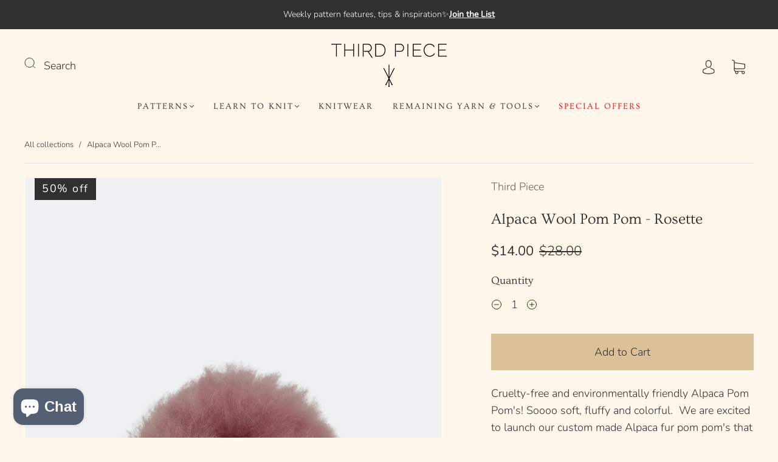

--- FILE ---
content_type: text/html; charset=utf-8
request_url: https://thirdpiece.com/products/alpaca-wool-pom-pom-in-rosette
body_size: 57175
content:
<!doctype html>
<html class="no-js" lang="en">
<head>
<!-- starapps_core_start -->
<!-- This code is automatically managed by StarApps Studio -->
<!-- Please contact support@starapps.studio for any help -->
<!-- File location: snippets/starapps-core.liquid -->


    
<!-- starapps_core_end -->
<meta charset="utf-8">
<meta http-equiv="X-UA-Compatible" content="IE=edge,chrome=1">

<title>
  Cruelty Free Pom Pom - Made from Alpaca Fleece

  

  

  
    &#8211; Third Piece
  
</title>


  <meta name="description" content="Cruelty-free and environmentally friendly Alpaca Pom Pom&#39;s! Soooo soft, fluffy and colorful. 100% Alpaca, Naturally dyed and Made in Peru" />



  <link rel="shortcut icon" href="//thirdpiece.com/cdn/shop/files/ThirdPieceFavicon_29932648-7b10-44e5-b78c-4021d96657a0_32x32.png?v=1648318912" type="image">


<link rel="canonical" href="https://thirdpiece.com/products/alpaca-wool-pom-pom-in-rosette" />
<meta name="viewport" content="width=device-width" />

<!-- Social Meta Information -->





<meta property="og:site_name" content="Third Piece">
<meta property="og:url" content="https://thirdpiece.com/products/alpaca-wool-pom-pom-in-rosette">
<meta property="og:title" content="Cruelty Free Pom Pom - Made from Alpaca Fleece">
<meta property="og:type" content="product">
<meta property="og:description" content="Cruelty-free and environmentally friendly Alpaca Pom Pom&#39;s! Soooo soft, fluffy and colorful. 100% Alpaca, Naturally dyed and Made in Peru">

<meta property="og:image" content="http://thirdpiece.com/cdn/shop/products/28_1200x1200.png?v=1650025719">
<meta property="og:image:secure_url" content="https://thirdpiece.com/cdn/shop/products/28_1200x1200.png?v=1650025719">
<meta property="og:image:width" content="1200">
<meta property="og:image:height" content="1200">


  <meta property="og:price:amount" content="14.00">
  <meta property="og:price:currency" content="USD">



<meta name="twitter:card" content="summary_large_image">
<meta name="twitter:title" content="Cruelty Free Pom Pom - Made from Alpaca Fleece">
<meta name="twitter:description" content="Cruelty-free and environmentally friendly Alpaca Pom Pom&#39;s! Soooo soft, fluffy and colorful. 100% Alpaca, Naturally dyed and Made in Peru">


  <script type="application/ld+json">
    {
      "@context": "http://schema.org",
      "@type": "Product",
      "name": "Alpaca Wool Pom Pom - Rosette",
      "brand": "Third Piece",
      "image": "//thirdpiece.com/cdn/shop/products/28_grande.png?v=1650025719",
      "url": "https://thirdpiece.com/products/alpaca-wool-pom-pom-in-rosette",
      "offers": {
        "@type": "AggregateOffer",
        "priceCurrency": "USD",
        "lowPrice": "14.00",
        "highPrice": "14.00",
        "itemCondition": "http://schema.org/New",
        "availability": "http://schema.org/InStock",
        "offerCount": "1",
        "offers": [
          
            {
              "@type": "Offer",
              "name": "Alpaca Wool Pom Pom - Rosette — Default Title",
              "availability": "http://schema.org/InStock",
              "priceCurrency": "USD",
              "price": "28.00"
            }
          
        ]
      }
    }
  </script>


  <script>window.performance && window.performance.mark && window.performance.mark('shopify.content_for_header.start');</script><meta name="google-site-verification" content="FverEKmJqQcHv-_ryrJ4kZT8yQJSC0FUcN0G5ILTh-o">
<meta name="google-site-verification" content="X1AwBW5GdN4SAYtZ6s6zBUY_f0kK96yl8AcDEgvaaJ0">
<meta name="facebook-domain-verification" content="0a68lc8qo11ql17hj4mqxbzb14glce">
<meta name="facebook-domain-verification" content="533pnv8esle3q20qnz73epe6pw2ubt">
<meta id="shopify-digital-wallet" name="shopify-digital-wallet" content="/6410935/digital_wallets/dialog">
<meta name="shopify-checkout-api-token" content="689ba02a1d6cf24ca9d5300809b6631b">
<meta id="in-context-paypal-metadata" data-shop-id="6410935" data-venmo-supported="false" data-environment="production" data-locale="en_US" data-paypal-v4="true" data-currency="USD">
<link rel="alternate" type="application/json+oembed" href="https://thirdpiece.com/products/alpaca-wool-pom-pom-in-rosette.oembed">
<script async="async" src="/checkouts/internal/preloads.js?locale=en-US"></script>
<link rel="preconnect" href="https://shop.app" crossorigin="anonymous">
<script async="async" src="https://shop.app/checkouts/internal/preloads.js?locale=en-US&shop_id=6410935" crossorigin="anonymous"></script>
<script id="apple-pay-shop-capabilities" type="application/json">{"shopId":6410935,"countryCode":"US","currencyCode":"USD","merchantCapabilities":["supports3DS"],"merchantId":"gid:\/\/shopify\/Shop\/6410935","merchantName":"Third Piece","requiredBillingContactFields":["postalAddress","email"],"requiredShippingContactFields":["postalAddress","email"],"shippingType":"shipping","supportedNetworks":["visa","masterCard","amex","discover","elo","jcb"],"total":{"type":"pending","label":"Third Piece","amount":"1.00"},"shopifyPaymentsEnabled":true,"supportsSubscriptions":true}</script>
<script id="shopify-features" type="application/json">{"accessToken":"689ba02a1d6cf24ca9d5300809b6631b","betas":["rich-media-storefront-analytics"],"domain":"thirdpiece.com","predictiveSearch":true,"shopId":6410935,"locale":"en"}</script>
<script>var Shopify = Shopify || {};
Shopify.shop = "the-3rd-piece.myshopify.com";
Shopify.locale = "en";
Shopify.currency = {"active":"USD","rate":"1.0"};
Shopify.country = "US";
Shopify.theme = {"name":"New Theme - Capital ","id":156214886718,"schema_name":"Capital","schema_version":"32.2.0","theme_store_id":812,"role":"main"};
Shopify.theme.handle = "null";
Shopify.theme.style = {"id":null,"handle":null};
Shopify.cdnHost = "thirdpiece.com/cdn";
Shopify.routes = Shopify.routes || {};
Shopify.routes.root = "/";</script>
<script type="module">!function(o){(o.Shopify=o.Shopify||{}).modules=!0}(window);</script>
<script>!function(o){function n(){var o=[];function n(){o.push(Array.prototype.slice.apply(arguments))}return n.q=o,n}var t=o.Shopify=o.Shopify||{};t.loadFeatures=n(),t.autoloadFeatures=n()}(window);</script>
<script>
  window.ShopifyPay = window.ShopifyPay || {};
  window.ShopifyPay.apiHost = "shop.app\/pay";
  window.ShopifyPay.redirectState = null;
</script>
<script id="shop-js-analytics" type="application/json">{"pageType":"product"}</script>
<script defer="defer" async type="module" src="//thirdpiece.com/cdn/shopifycloud/shop-js/modules/v2/client.init-shop-cart-sync_BT-GjEfc.en.esm.js"></script>
<script defer="defer" async type="module" src="//thirdpiece.com/cdn/shopifycloud/shop-js/modules/v2/chunk.common_D58fp_Oc.esm.js"></script>
<script defer="defer" async type="module" src="//thirdpiece.com/cdn/shopifycloud/shop-js/modules/v2/chunk.modal_xMitdFEc.esm.js"></script>
<script type="module">
  await import("//thirdpiece.com/cdn/shopifycloud/shop-js/modules/v2/client.init-shop-cart-sync_BT-GjEfc.en.esm.js");
await import("//thirdpiece.com/cdn/shopifycloud/shop-js/modules/v2/chunk.common_D58fp_Oc.esm.js");
await import("//thirdpiece.com/cdn/shopifycloud/shop-js/modules/v2/chunk.modal_xMitdFEc.esm.js");

  window.Shopify.SignInWithShop?.initShopCartSync?.({"fedCMEnabled":true,"windoidEnabled":true});

</script>
<script>
  window.Shopify = window.Shopify || {};
  if (!window.Shopify.featureAssets) window.Shopify.featureAssets = {};
  window.Shopify.featureAssets['shop-js'] = {"shop-cart-sync":["modules/v2/client.shop-cart-sync_DZOKe7Ll.en.esm.js","modules/v2/chunk.common_D58fp_Oc.esm.js","modules/v2/chunk.modal_xMitdFEc.esm.js"],"init-fed-cm":["modules/v2/client.init-fed-cm_B6oLuCjv.en.esm.js","modules/v2/chunk.common_D58fp_Oc.esm.js","modules/v2/chunk.modal_xMitdFEc.esm.js"],"shop-cash-offers":["modules/v2/client.shop-cash-offers_D2sdYoxE.en.esm.js","modules/v2/chunk.common_D58fp_Oc.esm.js","modules/v2/chunk.modal_xMitdFEc.esm.js"],"shop-login-button":["modules/v2/client.shop-login-button_QeVjl5Y3.en.esm.js","modules/v2/chunk.common_D58fp_Oc.esm.js","modules/v2/chunk.modal_xMitdFEc.esm.js"],"pay-button":["modules/v2/client.pay-button_DXTOsIq6.en.esm.js","modules/v2/chunk.common_D58fp_Oc.esm.js","modules/v2/chunk.modal_xMitdFEc.esm.js"],"shop-button":["modules/v2/client.shop-button_DQZHx9pm.en.esm.js","modules/v2/chunk.common_D58fp_Oc.esm.js","modules/v2/chunk.modal_xMitdFEc.esm.js"],"avatar":["modules/v2/client.avatar_BTnouDA3.en.esm.js"],"init-windoid":["modules/v2/client.init-windoid_CR1B-cfM.en.esm.js","modules/v2/chunk.common_D58fp_Oc.esm.js","modules/v2/chunk.modal_xMitdFEc.esm.js"],"init-shop-for-new-customer-accounts":["modules/v2/client.init-shop-for-new-customer-accounts_C_vY_xzh.en.esm.js","modules/v2/client.shop-login-button_QeVjl5Y3.en.esm.js","modules/v2/chunk.common_D58fp_Oc.esm.js","modules/v2/chunk.modal_xMitdFEc.esm.js"],"init-shop-email-lookup-coordinator":["modules/v2/client.init-shop-email-lookup-coordinator_BI7n9ZSv.en.esm.js","modules/v2/chunk.common_D58fp_Oc.esm.js","modules/v2/chunk.modal_xMitdFEc.esm.js"],"init-shop-cart-sync":["modules/v2/client.init-shop-cart-sync_BT-GjEfc.en.esm.js","modules/v2/chunk.common_D58fp_Oc.esm.js","modules/v2/chunk.modal_xMitdFEc.esm.js"],"shop-toast-manager":["modules/v2/client.shop-toast-manager_DiYdP3xc.en.esm.js","modules/v2/chunk.common_D58fp_Oc.esm.js","modules/v2/chunk.modal_xMitdFEc.esm.js"],"init-customer-accounts":["modules/v2/client.init-customer-accounts_D9ZNqS-Q.en.esm.js","modules/v2/client.shop-login-button_QeVjl5Y3.en.esm.js","modules/v2/chunk.common_D58fp_Oc.esm.js","modules/v2/chunk.modal_xMitdFEc.esm.js"],"init-customer-accounts-sign-up":["modules/v2/client.init-customer-accounts-sign-up_iGw4briv.en.esm.js","modules/v2/client.shop-login-button_QeVjl5Y3.en.esm.js","modules/v2/chunk.common_D58fp_Oc.esm.js","modules/v2/chunk.modal_xMitdFEc.esm.js"],"shop-follow-button":["modules/v2/client.shop-follow-button_CqMgW2wH.en.esm.js","modules/v2/chunk.common_D58fp_Oc.esm.js","modules/v2/chunk.modal_xMitdFEc.esm.js"],"checkout-modal":["modules/v2/client.checkout-modal_xHeaAweL.en.esm.js","modules/v2/chunk.common_D58fp_Oc.esm.js","modules/v2/chunk.modal_xMitdFEc.esm.js"],"shop-login":["modules/v2/client.shop-login_D91U-Q7h.en.esm.js","modules/v2/chunk.common_D58fp_Oc.esm.js","modules/v2/chunk.modal_xMitdFEc.esm.js"],"lead-capture":["modules/v2/client.lead-capture_BJmE1dJe.en.esm.js","modules/v2/chunk.common_D58fp_Oc.esm.js","modules/v2/chunk.modal_xMitdFEc.esm.js"],"payment-terms":["modules/v2/client.payment-terms_Ci9AEqFq.en.esm.js","modules/v2/chunk.common_D58fp_Oc.esm.js","modules/v2/chunk.modal_xMitdFEc.esm.js"]};
</script>
<script>(function() {
  var isLoaded = false;
  function asyncLoad() {
    if (isLoaded) return;
    isLoaded = true;
    var urls = ["https:\/\/dfjp7gc2z6ooe.cloudfront.net\/assets\/sky_pilot_v3.js?shop=the-3rd-piece.myshopify.com"];
    for (var i = 0; i < urls.length; i++) {
      var s = document.createElement('script');
      s.type = 'text/javascript';
      s.async = true;
      s.src = urls[i];
      var x = document.getElementsByTagName('script')[0];
      x.parentNode.insertBefore(s, x);
    }
  };
  if(window.attachEvent) {
    window.attachEvent('onload', asyncLoad);
  } else {
    window.addEventListener('load', asyncLoad, false);
  }
})();</script>
<script id="__st">var __st={"a":6410935,"offset":-18000,"reqid":"15cea13f-d598-40f2-852f-bb3d9d1c9bbd-1769445013","pageurl":"thirdpiece.com\/products\/alpaca-wool-pom-pom-in-rosette","u":"dd9f4acd4f29","p":"product","rtyp":"product","rid":4917730443352};</script>
<script>window.ShopifyPaypalV4VisibilityTracking = true;</script>
<script id="captcha-bootstrap">!function(){'use strict';const t='contact',e='account',n='new_comment',o=[[t,t],['blogs',n],['comments',n],[t,'customer']],c=[[e,'customer_login'],[e,'guest_login'],[e,'recover_customer_password'],[e,'create_customer']],r=t=>t.map((([t,e])=>`form[action*='/${t}']:not([data-nocaptcha='true']) input[name='form_type'][value='${e}']`)).join(','),a=t=>()=>t?[...document.querySelectorAll(t)].map((t=>t.form)):[];function s(){const t=[...o],e=r(t);return a(e)}const i='password',u='form_key',d=['recaptcha-v3-token','g-recaptcha-response','h-captcha-response',i],f=()=>{try{return window.sessionStorage}catch{return}},m='__shopify_v',_=t=>t.elements[u];function p(t,e,n=!1){try{const o=window.sessionStorage,c=JSON.parse(o.getItem(e)),{data:r}=function(t){const{data:e,action:n}=t;return t[m]||n?{data:e,action:n}:{data:t,action:n}}(c);for(const[e,n]of Object.entries(r))t.elements[e]&&(t.elements[e].value=n);n&&o.removeItem(e)}catch(o){console.error('form repopulation failed',{error:o})}}const l='form_type',E='cptcha';function T(t){t.dataset[E]=!0}const w=window,h=w.document,L='Shopify',v='ce_forms',y='captcha';let A=!1;((t,e)=>{const n=(g='f06e6c50-85a8-45c8-87d0-21a2b65856fe',I='https://cdn.shopify.com/shopifycloud/storefront-forms-hcaptcha/ce_storefront_forms_captcha_hcaptcha.v1.5.2.iife.js',D={infoText:'Protected by hCaptcha',privacyText:'Privacy',termsText:'Terms'},(t,e,n)=>{const o=w[L][v],c=o.bindForm;if(c)return c(t,g,e,D).then(n);var r;o.q.push([[t,g,e,D],n]),r=I,A||(h.body.append(Object.assign(h.createElement('script'),{id:'captcha-provider',async:!0,src:r})),A=!0)});var g,I,D;w[L]=w[L]||{},w[L][v]=w[L][v]||{},w[L][v].q=[],w[L][y]=w[L][y]||{},w[L][y].protect=function(t,e){n(t,void 0,e),T(t)},Object.freeze(w[L][y]),function(t,e,n,w,h,L){const[v,y,A,g]=function(t,e,n){const i=e?o:[],u=t?c:[],d=[...i,...u],f=r(d),m=r(i),_=r(d.filter((([t,e])=>n.includes(e))));return[a(f),a(m),a(_),s()]}(w,h,L),I=t=>{const e=t.target;return e instanceof HTMLFormElement?e:e&&e.form},D=t=>v().includes(t);t.addEventListener('submit',(t=>{const e=I(t);if(!e)return;const n=D(e)&&!e.dataset.hcaptchaBound&&!e.dataset.recaptchaBound,o=_(e),c=g().includes(e)&&(!o||!o.value);(n||c)&&t.preventDefault(),c&&!n&&(function(t){try{if(!f())return;!function(t){const e=f();if(!e)return;const n=_(t);if(!n)return;const o=n.value;o&&e.removeItem(o)}(t);const e=Array.from(Array(32),(()=>Math.random().toString(36)[2])).join('');!function(t,e){_(t)||t.append(Object.assign(document.createElement('input'),{type:'hidden',name:u})),t.elements[u].value=e}(t,e),function(t,e){const n=f();if(!n)return;const o=[...t.querySelectorAll(`input[type='${i}']`)].map((({name:t})=>t)),c=[...d,...o],r={};for(const[a,s]of new FormData(t).entries())c.includes(a)||(r[a]=s);n.setItem(e,JSON.stringify({[m]:1,action:t.action,data:r}))}(t,e)}catch(e){console.error('failed to persist form',e)}}(e),e.submit())}));const S=(t,e)=>{t&&!t.dataset[E]&&(n(t,e.some((e=>e===t))),T(t))};for(const o of['focusin','change'])t.addEventListener(o,(t=>{const e=I(t);D(e)&&S(e,y())}));const B=e.get('form_key'),M=e.get(l),P=B&&M;t.addEventListener('DOMContentLoaded',(()=>{const t=y();if(P)for(const e of t)e.elements[l].value===M&&p(e,B);[...new Set([...A(),...v().filter((t=>'true'===t.dataset.shopifyCaptcha))])].forEach((e=>S(e,t)))}))}(h,new URLSearchParams(w.location.search),n,t,e,['guest_login'])})(!0,!0)}();</script>
<script integrity="sha256-4kQ18oKyAcykRKYeNunJcIwy7WH5gtpwJnB7kiuLZ1E=" data-source-attribution="shopify.loadfeatures" defer="defer" src="//thirdpiece.com/cdn/shopifycloud/storefront/assets/storefront/load_feature-a0a9edcb.js" crossorigin="anonymous"></script>
<script crossorigin="anonymous" defer="defer" src="//thirdpiece.com/cdn/shopifycloud/storefront/assets/shopify_pay/storefront-65b4c6d7.js?v=20250812"></script>
<script data-source-attribution="shopify.dynamic_checkout.dynamic.init">var Shopify=Shopify||{};Shopify.PaymentButton=Shopify.PaymentButton||{isStorefrontPortableWallets:!0,init:function(){window.Shopify.PaymentButton.init=function(){};var t=document.createElement("script");t.src="https://thirdpiece.com/cdn/shopifycloud/portable-wallets/latest/portable-wallets.en.js",t.type="module",document.head.appendChild(t)}};
</script>
<script data-source-attribution="shopify.dynamic_checkout.buyer_consent">
  function portableWalletsHideBuyerConsent(e){var t=document.getElementById("shopify-buyer-consent"),n=document.getElementById("shopify-subscription-policy-button");t&&n&&(t.classList.add("hidden"),t.setAttribute("aria-hidden","true"),n.removeEventListener("click",e))}function portableWalletsShowBuyerConsent(e){var t=document.getElementById("shopify-buyer-consent"),n=document.getElementById("shopify-subscription-policy-button");t&&n&&(t.classList.remove("hidden"),t.removeAttribute("aria-hidden"),n.addEventListener("click",e))}window.Shopify?.PaymentButton&&(window.Shopify.PaymentButton.hideBuyerConsent=portableWalletsHideBuyerConsent,window.Shopify.PaymentButton.showBuyerConsent=portableWalletsShowBuyerConsent);
</script>
<script data-source-attribution="shopify.dynamic_checkout.cart.bootstrap">document.addEventListener("DOMContentLoaded",(function(){function t(){return document.querySelector("shopify-accelerated-checkout-cart, shopify-accelerated-checkout")}if(t())Shopify.PaymentButton.init();else{new MutationObserver((function(e,n){t()&&(Shopify.PaymentButton.init(),n.disconnect())})).observe(document.body,{childList:!0,subtree:!0})}}));
</script>
<link id="shopify-accelerated-checkout-styles" rel="stylesheet" media="screen" href="https://thirdpiece.com/cdn/shopifycloud/portable-wallets/latest/accelerated-checkout-backwards-compat.css" crossorigin="anonymous">
<style id="shopify-accelerated-checkout-cart">
        #shopify-buyer-consent {
  margin-top: 1em;
  display: inline-block;
  width: 100%;
}

#shopify-buyer-consent.hidden {
  display: none;
}

#shopify-subscription-policy-button {
  background: none;
  border: none;
  padding: 0;
  text-decoration: underline;
  font-size: inherit;
  cursor: pointer;
}

#shopify-subscription-policy-button::before {
  box-shadow: none;
}

      </style>

<script>window.performance && window.performance.mark && window.performance.mark('shopify.content_for_header.end');</script>
  <style>




@font-face {
  font-family: Nunito;
  font-weight: 300;
  font-style: normal;
  font-display: swap;
  src: url("//thirdpiece.com/cdn/fonts/nunito/nunito_n3.c1d7c2242f5519d084eafc479d7cc132bcc8c480.woff2") format("woff2"),
       url("//thirdpiece.com/cdn/fonts/nunito/nunito_n3.d543cae3671591d99f8b7ed9ea9ca8387fc73b09.woff") format("woff");
}

@font-face {
  font-family: Ovo;
  font-weight: 400;
  font-style: normal;
  font-display: swap;
  src: url("//thirdpiece.com/cdn/fonts/ovo/ovo_n4.cbcdfe6a371e62394cce345894111238d5c755fe.woff2") format("woff2"),
       url("//thirdpiece.com/cdn/fonts/ovo/ovo_n4.45d7366896f09aaf8686b8a5de287b8fbe74e5ee.woff") format("woff");
}


  @font-face {
  font-family: Nunito;
  font-weight: 400;
  font-style: normal;
  font-display: swap;
  src: url("//thirdpiece.com/cdn/fonts/nunito/nunito_n4.fc49103dc396b42cae9460289072d384b6c6eb63.woff2") format("woff2"),
       url("//thirdpiece.com/cdn/fonts/nunito/nunito_n4.5d26d13beeac3116db2479e64986cdeea4c8fbdd.woff") format("woff");
}




  @font-face {
  font-family: Nunito;
  font-weight: 300;
  font-style: italic;
  font-display: swap;
  src: url("//thirdpiece.com/cdn/fonts/nunito/nunito_i3.11db3ddffd5485d801b7a5d8a24c3b0e446751f1.woff2") format("woff2"),
       url("//thirdpiece.com/cdn/fonts/nunito/nunito_i3.7f37c552f86f3fb4c0aae0353840b033f9f464a0.woff") format("woff");
}




  @font-face {
  font-family: Nunito;
  font-weight: 400;
  font-style: italic;
  font-display: swap;
  src: url("//thirdpiece.com/cdn/fonts/nunito/nunito_i4.fd53bf99043ab6c570187ed42d1b49192135de96.woff2") format("woff2"),
       url("//thirdpiece.com/cdn/fonts/nunito/nunito_i4.cb3876a003a73aaae5363bb3e3e99d45ec598cc6.woff") format("woff");
}









:root {
  --link-color: #303030;
  --link-color-opacity-90: rgba(48, 48, 48, 0.9);
  --link-color-opacity-50: rgba(48, 48, 48, 0.5);
  --link-color-opacity-30: rgba(48, 48, 48, 0.3);
  --link-color-opacity-10: rgba(48, 48, 48, 0.1);
  --link-color-2: #303030;

  --background-color: #fff7ec;
  --background-color-opacity-0: rgba(255, 247, 236, 0);
  --background-color-opacity-90: rgba(255, 247, 236, 0.9);

  --body-color: #303030;
  --body-color-opacity-10: rgba(48, 48, 48, 0.1);
  --body-color-opacity-20: rgba(48, 48, 48, 0.2);
  --body-color-opacity-80: rgba(48, 48, 48, 0.8);

  --border-color: #e4e4e4;
  --border-color-opacity-80: rgba(228, 228, 228, 0.8);
  
  --header-color: #303030;
  --header-text-color-opacity-80: rgba(48, 48, 48, 0.8);
  --header-color-opacity-90: rgba(48, 48, 48, 0.9);
  --header-color-opacity-80: rgba(48, 48, 48, 0.8);
  --header-color-opacity-70: rgba(48, 48, 48, 0.7);
  --header-color-opacity-60: rgba(48, 48, 48, 0.6);
  --header-color-opacity-50: rgba(48, 48, 48, 0.5);
  --header-color-opacity-40: rgba(48, 48, 48, 0.4);
  --header-color-opacity-30: rgba(48, 48, 48, 0.3);
  --header-color-opacity-20: rgba(48, 48, 48, 0.2);
  --header-color-opacity-10: rgba(48, 48, 48, 0.1);
  --meta-color: #64625f;
  --outline-color: Highlight;

  
  
    --button-background-hover: #d9b177;
    --button-svg-hover-fill: #d9b177;
  

  
  
    --link-hover-color: #3d3d3d;
  

  --primary-weight-normal: 300;
  --primary-weight-bold: 400;

  --primary-font: Nunito, sans-serif;
  --primary-font-weight: 300;
  --primary-font-style: normal;

  --secondary-weight-normal: 400;
  --secondary-weight-bold: 700;

  --secondary-font: Ovo, serif;
  --secondary-font-weight: 400;
  --secondary-font-style: normal;

  --body-font: var(--primary-font);
  --body-font-weight: var(--primary-font-weight);
  --body-font-style: var(--primary-font-style);
  --body-size: 18px;
  --body-size-mobile: 20px;

  --header-font: var(--secondary-font);
  --header-font-weight: var(--secondary-font-weight);
  --header-font-style: var(--secondary-font-style);
  --heading-size: 24px;

  
    --subheading-size: 14px;
  

  --navigation-font-size: 14px;
  --navigation-letter-spacing: 2px;

  --meta-font: var(--primary-font);
  --meta-weight: var(--body-font-weight);

  
  

  
    --lightness: 55%;
  

  
    --saturation: 55%;
  

  --sale-color: hsl(0, var(--saturation), var(--lightness));
  --error-color: #DE3618;
  --success-color: #108043;
  --button-color: #303030;
  --button-background: #dcc098;
  --button-disabled-color: #EEEEEE;
  --button-disabled-background: gray;
  --input-background: var(--background-color);
  --input-border: var(--border-color);
  --input-color: var(--body-color);
  --input-placeholder-color: var(--meta-color);
  --custom-badge-background: #303030;

  
  
    --custom-badge-background-alt:  #969696;
  

  
    --custom-badge-text-alt: #fff7ec;
  

  --dropdown-background-hover: #ffe2b9;

  --new-border-color: #dadada;
  --new-background-color: #ffeed8;

  --new-border-color2: #d0d0d0;
  --new-background-color2: #ffe6c3;

  --new-border-color3: #c5c5c5;
  --new-background-color3: #ffddaf;

  
  
    --button-font: Nunito, sans-serif;
  

  --button-weight: 400;
  --button-letter-spacing: 2px;

  --header-background-color: #fff7ec;
  --header-text-color: #303030;
  --header-hover-background-color: rgba(48, 48, 48, 0.1);
  --header-fullbleed-color: #FFFFFF;
  --header-scroll-arrow-color: #cccccc;
  --header-scroll-background-alt: rgba(255, 255, 255, 0.2);

  --footer-hover-background-color: rgba(48, 48, 48, 0.1);

  --popup-background-color: #ffffff;
  --popup-text-color: #ad3838;

  --badge-text: #ffffff;
  --sold-out-background: #303030;
  --sale-background: #303030;
  --low-stock-background: #303030;
  --new-product-background: #303030;
  --best-selling-background: #303030;

  --product-grid-placeholder-background: #fff1dd;
  --product-item-highlight-background: #cbc5bd;

  --module-sale-color: #cbc5bd;

  --border-background-color-mix-lighter: #faf3ea;
  --border-background-color-mix: #f7f1ea;
  --border-background-color-mix: #f4efe9;
  --border-background-color-mix: #f2eee8;

  --header-letter-spacing: normal;
  

  
    --navigation-text-transform: uppercase;
  

  
    --button-text-transform: uppercase;
  

  --form-success-background: #DBFBE9;
  --form-link-before: rgba(48, 48, 48, 0.3);
  --select-background: #f7efe4;
  --error-background: #FBDFDA;

  
  
  
  
    --hover-background-color: #ffe8c8;

    --slider-scroller-drag: #ffd7a0;
    --slider-arrows-svg: #ffc16d;
    --slider-scroller-background: #ffeacd;
  

  --box-shadow: 0 2px 3px rgba(0,0,0,0.02), 0 3px 5px rgba(0,0,0,0.12), 0 6px 20px rgba(0,0,0,0.06);
  --box-shadow-reverse: 0 -2px 3px rgba(0,0,0,0.02), 0 -3px 5px rgba(0,0,0,0.12), 0 -6px 20px rgba(0,0,0,0.06);

  --video-wrapper-svg-background: ;
  --blog-item-background: #fbf3e8;

  --image-preloader: url(//thirdpiece.com/cdn/shop/t/46/assets/capitalPreloadImage.svg?v=111812199384656819951691012081);

  /* Shop Pay Installments variables */
  --color-body: #fff7ec;
  --color-bg: #fff7ec;
}

</style>

<link rel="preload" as="font" href="//thirdpiece.com/cdn/fonts/nunito/nunito_n3.c1d7c2242f5519d084eafc479d7cc132bcc8c480.woff2" type="font/woff2" crossorigin><link rel="preload" as="font" href="//thirdpiece.com/cdn/fonts/ovo/ovo_n4.cbcdfe6a371e62394cce345894111238d5c755fe.woff2" type="font/woff2" crossorigin>
    <link rel="preload" href="//thirdpiece.com/cdn/shop/t/46/assets/theme-product.min.css?v=10909059910325882971691012082" as="style">
    <link href="//thirdpiece.com/cdn/shop/t/46/assets/theme-product.min.css?v=10909059910325882971691012082" rel="stylesheet" type="text/css" media="all" />
  

  <link href="//thirdpiece.com/cdn/shop/t/46/assets/custom.css?v=135297374501808381931698426199" rel="stylesheet" type="text/css" media="all" />

  
<script>
  window.Theme = {};
  Theme = {"colorHeader":"#303030","colorBody":"#303030","colorLinks":"#303030","colorBorder":"#e4e4e4","colorBackground":"#fff7ec","colorButtons":"#dcc098","colorButtonsText":"#303030","colorBadges":"#ffffff","soldOutBackground":"#303030","saleBackground":"#303030","lowStockBackground":"#303030","newProductBackground":"#303030","bestSellingBackground":"#303030","customBadgeBackground":"#303030","colorHeaderBackground":"#fff7ec","colorHeaderText":"#303030","fullBleedColor":"#FFFFFF","colorPopupBackground":"#ffffff","colorPopupText":"#ad3838","secondaryFont":{"error":"json not allowed for this object"},"headingSize":"24px","headingCase":"unedited","navigationFontSize":14,"navigationCase":"uppercase","navigationSpacing":2,"primaryFont":{"error":"json not allowed for this object"},"bodySize":18,"buttonFontWeight":"normal","buttonCase":"uppercase","buttonLetterSpacing":2,"sectionBtnLabel":"","sectionTextAlignment":"center","sectionColorText":"#FFFFFF","sectionColorOverlay":"#000000","sectionOverlayOpacity":20,"collageLayoutEnabled":true,"collectionsPerRow":3,"expandCollections":true,"ajax_cart_method":"page","productColorSwatches":"Color","productSizeSwatches":"Size","show_second_image_on_hover":true,"productAnimateBadges":false,"show_vendor":true,"productStockLevel":0,"headerSearchStyle":"minimal","predictive_search_enabled":false,"predictive_search_show_vendor":false,"predictive_search_show_price":true,"breadcrumbs":true,"shareFacebook":true,"shareTwitter":false,"sharePinterest":true,"shareFancy":false,"socialBehance":"","socialDribbble":"","socialFacebook":"http:\/\/facebook.com\/thethirdpiece","socialFlickr":"","socialInstagram":"http:\/\/instagram.com\/thirdpiece_","socialLinkedin":"","socialMedium":"","socialPinterest":"http:\/\/pinterest.com\/thethirdpiece.com","socialProducthunt":"","socialTiktok":"https:\/\/www.tiktok.com\/@thirdpiece?_t=8gF5yR0L3JC\u0026_r=1","socialRss":"","socialTumblr":"","socialTwitter":"","socialVimeo":"","socialYoutube":"http:\/\/youtube.com\/thirdpiece","favicon":"\/\/thirdpiece.com\/cdn\/shop\/files\/ThirdPieceFavicon_29932648-7b10-44e5-b78c-4021d96657a0.png?v=1648318912","popupEnable":false,"popupTestMode":false,"popupHeading":"Popup","popupText":"\u003cp\u003eUse this popup to embed a mailing list signup form. Offer incentives to customers to join and build your mailing list.\u003c\/p\u003e","popupTime":"7","popupDelay":4,"popupShowSocial":true,"popupShowNewsletter":true,"checkout_logo_image":"\/\/thirdpiece.com\/cdn\/shop\/files\/Thirdpiece_blue_logo.png?v=1693758780","checkout_logo_position":"left","checkout_logo_size":"medium","checkout_body_background_color":"#fff7ec","checkout_input_background_color_mode":"white","checkout_sidebar_background_color":"#fafafa","checkout_heading_font":"-apple-system, BlinkMacSystemFont, 'Segoe UI', Roboto, Helvetica, Arial, sans-serif, 'Apple Color Emoji', 'Segoe UI Emoji', 'Segoe UI Symbol'","checkout_body_font":"-apple-system, BlinkMacSystemFont, 'Segoe UI', Roboto, Helvetica, Arial, sans-serif, 'Apple Color Emoji', 'Segoe UI Emoji', 'Segoe UI Symbol'","checkout_accent_color":"#555f74","checkout_button_color":"#dcc098","checkout_error_color":"#ad3838","customer_layout":"customer_area"};
  Theme.moneyFormat = "${{amount}}";

  

  Theme.localization = {};

  Theme.localization.account = {
    addressConfirmDelete: "Are you sure you wish to delete this address?",
    addressSelectProvince: "Select a State\/Province"
  };

  Theme.localization.collection = {
    brand: "Brand",
    type: "Type"
  };

  Theme.localization.product = {
    addToCart: "Add to Cart",
    soldOut: "Sold out",
    onSale: "On Sale",
    unavailable: "Unavailable",
    added: "*item* has been added to your cart.",
    and_up: "+",
    lowStock: "Only *stock* left",
    viewProduct: "View product",
    percentOff: "*percent* off"
  };

  Theme.localization.cart = {
    itemRemoved: "{{ product_title }} has been removed from your cart.",
    shipping: {
      submit: "Get shipping estimate",
      calculating: "Calculating...",
      rate: "We found one shipping rate available for *address*.",
      rateMultiple: "We found *number_of_rates* shipping rates available for *address*, starting at *rate*.",
      rateEmpty: "Sorry, we do not ship to this destination.",
      rateValues: "*rate_title* at *rate*"
    },
    cart_item: "Item",
    added_to_cart: "Added to",
    removed_from_cart: "Removed from",
    saving: "Saving",
    cart_title: "Your cart",
    cart_subtotal: "Subtotal"
  };

  Theme.localization.search = {
    empty: "Sorry, your search returned no results.",
    viewAll: "View all",
    close: "Close search",
    clear: "Clear search input",
    products: "Products",
    pages: "Pages",
    articles: "Articles",
    collections: "Collections",
    queries: "Suggestions"
  };
</script>


  

<!-- BEGIN app block: shopify://apps/klaviyo-email-marketing-sms/blocks/klaviyo-onsite-embed/2632fe16-c075-4321-a88b-50b567f42507 -->












  <script async src="https://static.klaviyo.com/onsite/js/eWzDVQ/klaviyo.js?company_id=eWzDVQ"></script>
  <script>!function(){if(!window.klaviyo){window._klOnsite=window._klOnsite||[];try{window.klaviyo=new Proxy({},{get:function(n,i){return"push"===i?function(){var n;(n=window._klOnsite).push.apply(n,arguments)}:function(){for(var n=arguments.length,o=new Array(n),w=0;w<n;w++)o[w]=arguments[w];var t="function"==typeof o[o.length-1]?o.pop():void 0,e=new Promise((function(n){window._klOnsite.push([i].concat(o,[function(i){t&&t(i),n(i)}]))}));return e}}})}catch(n){window.klaviyo=window.klaviyo||[],window.klaviyo.push=function(){var n;(n=window._klOnsite).push.apply(n,arguments)}}}}();</script>

  
    <script id="viewed_product">
      if (item == null) {
        var _learnq = _learnq || [];

        var MetafieldReviews = null
        var MetafieldYotpoRating = null
        var MetafieldYotpoCount = null
        var MetafieldLooxRating = null
        var MetafieldLooxCount = null
        var okendoProduct = null
        var okendoProductReviewCount = null
        var okendoProductReviewAverageValue = null
        try {
          // The following fields are used for Customer Hub recently viewed in order to add reviews.
          // This information is not part of __kla_viewed. Instead, it is part of __kla_viewed_reviewed_items
          MetafieldReviews = {};
          MetafieldYotpoRating = null
          MetafieldYotpoCount = null
          MetafieldLooxRating = null
          MetafieldLooxCount = null

          okendoProduct = null
          // If the okendo metafield is not legacy, it will error, which then requires the new json formatted data
          if (okendoProduct && 'error' in okendoProduct) {
            okendoProduct = null
          }
          okendoProductReviewCount = okendoProduct ? okendoProduct.reviewCount : null
          okendoProductReviewAverageValue = okendoProduct ? okendoProduct.reviewAverageValue : null
        } catch (error) {
          console.error('Error in Klaviyo onsite reviews tracking:', error);
        }

        var item = {
          Name: "Alpaca Wool Pom Pom - Rosette",
          ProductID: 4917730443352,
          Categories: ["POM POMS","THE KNITTER'S TOOLBOX","THE YARN OUTLET"],
          ImageURL: "https://thirdpiece.com/cdn/shop/products/28_grande.png?v=1650025719",
          URL: "https://thirdpiece.com/products/alpaca-wool-pom-pom-in-rosette",
          Brand: "Third Piece",
          Price: "$14.00",
          Value: "14.00",
          CompareAtPrice: "$28.00"
        };
        _learnq.push(['track', 'Viewed Product', item]);
        _learnq.push(['trackViewedItem', {
          Title: item.Name,
          ItemId: item.ProductID,
          Categories: item.Categories,
          ImageUrl: item.ImageURL,
          Url: item.URL,
          Metadata: {
            Brand: item.Brand,
            Price: item.Price,
            Value: item.Value,
            CompareAtPrice: item.CompareAtPrice
          },
          metafields:{
            reviews: MetafieldReviews,
            yotpo:{
              rating: MetafieldYotpoRating,
              count: MetafieldYotpoCount,
            },
            loox:{
              rating: MetafieldLooxRating,
              count: MetafieldLooxCount,
            },
            okendo: {
              rating: okendoProductReviewAverageValue,
              count: okendoProductReviewCount,
            }
          }
        }]);
      }
    </script>
  




  <script>
    window.klaviyoReviewsProductDesignMode = false
  </script>



  <!-- BEGIN app snippet: customer-hub-data --><script>
  if (!window.customerHub) {
    window.customerHub = {};
  }
  window.customerHub.storefrontRoutes = {
    login: "/account/login?return_url=%2F%23k-hub",
    register: "/account/register?return_url=%2F%23k-hub",
    logout: "/account/logout",
    profile: "/account",
    addresses: "/account/addresses",
  };
  
  window.customerHub.userId = null;
  
  window.customerHub.storeDomain = "the-3rd-piece.myshopify.com";

  
    window.customerHub.activeProduct = {
      name: "Alpaca Wool Pom Pom - Rosette",
      category: null,
      imageUrl: "https://thirdpiece.com/cdn/shop/products/28_grande.png?v=1650025719",
      id: "4917730443352",
      link: "https://thirdpiece.com/products/alpaca-wool-pom-pom-in-rosette",
      variants: [
        
          {
            id: "33717933572184",
            
            imageUrl: null,
            
            price: "1400",
            currency: "USD",
            availableForSale: true,
            title: "Default Title",
          },
        
      ],
    };
    window.customerHub.activeProduct.variants.forEach((variant) => {
        
        variant.price = `${variant.price.slice(0, -2)}.${variant.price.slice(-2)}`;
    });
  

  
    window.customerHub.storeLocale = {
        currentLanguage: 'en',
        currentCountry: 'US',
        availableLanguages: [
          
            {
              iso_code: 'en',
              endonym_name: 'English'
            }
          
        ],
        availableCountries: [
          
            {
              iso_code: 'CA',
              name: 'Canada',
              currency_code: 'CAD'
            },
          
            {
              iso_code: 'GB',
              name: 'United Kingdom',
              currency_code: 'GBP'
            },
          
            {
              iso_code: 'US',
              name: 'United States',
              currency_code: 'USD'
            }
          
        ]
    };
  
</script>
<!-- END app snippet -->





<!-- END app block --><!-- BEGIN app block: shopify://apps/swatch-king/blocks/variant-swatch-king/0850b1e4-ba30-4a0d-a8f4-f9a939276d7d -->


















































  <script>
    window.vsk_data = function(){
      return {
        "block_collection_settings": {"alignment":"left","enable":false,"swatch_location":"After image","switch_on_hover":true,"preselect_variant":false,"current_template":"product"},
        "currency": "USD",
        "currency_symbol": "$",
        "primary_locale": "en",
        "localized_string": {},
        "app_setting_styles": {"products_swatch_presentation":{"slide_left_button_svg":"","slide_right_button_svg":""},"collections_swatch_presentation":{"minified":false,"minified_products":false,"minified_template":"+{count}","slide_left_button_svg":"","minified_display_count":[3,6],"slide_right_button_svg":""}},
        "app_setting": {"display_logs":true,"default_preset":20648,"pre_hide_strategy":"hide-all-theme-selectors","swatch_url_source":"cdn","product_data_source":"storefront"},
        "app_setting_config": {"app_execution_strategy":"all","collections_options_disabled":null,"default_swatch_image":"","do_not_select_an_option":{"text":"Select a {{ option_name }}","status":true,"control_add_to_cart":true,"allow_virtual_trigger":true,"make_a_selection_text":"Select a {{ option_name }}","auto_select_options_list":[]},"history_free_group_navigation":false,"notranslate":false,"products_options_disabled":null,"size_chart":{"type":"theme","labels":"size,sizes,taille,größe,tamanho,tamaño,koko,サイズ","position":"right","size_chart_app":"","size_chart_app_css":"","size_chart_app_selector":""},"session_storage_timeout_seconds":60,"enable_swatch":{"cart":{"enable_on_cart_product_grid":false,"enable_on_cart_featured_product":true},"home":{"enable_on_home_product_grid":false,"enable_on_home_featured_product":true},"pages":{"enable_on_custom_product_grid":false,"enable_on_custom_featured_product":true},"article":{"enable_on_article_product_grid":false,"enable_on_article_featured_product":true},"products":{"enable_on_main_product":true,"enable_on_product_grid":false},"collections":{"enable_on_collection_quick_view":true,"enable_on_collection_product_grid":false},"list_collections":{"enable_on_list_collection_quick_view":true,"enable_on_list_collection_product_grid":false}},"product_template":{"group_swatches":true,"variant_swatches":true},"product_batch_size":250,"use_optimized_urls":true,"enable_error_tracking":false,"enable_event_tracking":false,"preset_badge":{"order":[{"name":"sold_out","order":0},{"name":"sale","order":1},{"name":"new","order":2}],"new_badge_text":"NEW","new_badge_color":"#FFFFFF","sale_badge_text":"SALE","sale_badge_color":"#FFFFFF","new_badge_bg_color":"#121212D1","sale_badge_bg_color":"#D91C01D1","sold_out_badge_text":"SOLD OUT","sold_out_badge_color":"#FFFFFF","new_show_when_all_same":false,"sale_show_when_all_same":false,"sold_out_badge_bg_color":"#BBBBBBD1","new_product_max_duration":90,"sold_out_show_when_all_same":true,"min_price_diff_for_sale_badge":5}},
        "theme_settings_map": {"120688312408":30850,"90740102":66590,"39792705624":30850,"120537940056":30850,"156214886718":64761,"10532971":66537,"169558835518":64761},
        "theme_settings": {"30850":{"id":30850,"configurations":{"products":{"theme_type":"dawn","swatch_root":{"position":"before","selector":".ProductForm__Variants, .product-form__variants, [data-block-type=\"variant-picker\"], [data-block-type=\"quantity-selector\"]","groups_selector":"","section_selector":"[data-section-type=\"featured-product\"], [data-section-type=\"product\"], .shopify-section--main-product, .shopify-section--featured-product, quick-buy-modal[open] .quick-buy-modal__content","secondary_position":"","secondary_selector":"","use_section_as_root":true},"option_selectors":"variant-picker input[type=\"radio\"], [data-option-selector] button[data-option-value], button.Popover__Value[data-value], .ProductForm__Variants input[type=\"radio\"]","selectors_to_hide":[".ProductForm__Option, [data-block-type=\"variant-picker\"]"],"json_data_selector":"","add_to_cart_selector":".ProductForm__AddToCart, button.button--outline","custom_button_params":{"data":[{"value_attribute":"value","option_attribute":"name"},{"value_attribute":"data-value","option_attribute":"data-option-position"}],"selected_selector":"[aria-selected=\"true\"], .is-selected"},"option_index_attributes":["data-index","data-option-position","data-object","data-product-option","data-option-index","name"],"add_to_cart_text_selector":".ProductForm__AddToCart\u003espan, button.button--outline","selectors_to_hide_override":"","add_to_cart_enabled_classes":"","add_to_cart_disabled_classes":""},"collections":{"grid_updates":[{"name":"On Sale","template":"\u003cdiv class=\"ProductItem__LabelList\"\u003e\u003cspan class=\"ProductItem__Label ProductItem__Label--onSale Heading Text--subdued\" {{display_on_available}} {{display_on_sale}}\u003eOn sale\u003c\/span\u003e\u003c\/div\u003e","display_position":"after","display_selector":".ProductItem__ImageWrapper ","element_selector":".ProductItem__Label--onSale"},{"name":"On Sale (new)","template":"\u003cbadge-list class=\"badge-list badge-list--vertical\"\u003e\u003con-sale-badge discount-mode=\"saving\" class=\"badge badge--on-sale\" {{display_on_sale}}{{display_on_available}}\u003eSave {{price_difference_with_format}}\u003c\/on-sale-badge\u003e\u003c\/badge-list\u003e","display_position":"top","display_selector":".product-card__figure","element_selector":"on-sale-badge"},{"name":"Sold out","template":"\u003cdiv class=\"ProductItem__LabelList\"\u003e\u003cspan class=\"ProductItem__Label ProductItem__Label--soldOut Heading Text--subdued\" {{display_on_sold_out}}\u003eSold out\u003c\/span\u003e\u003c\/div\u003e","display_position":"after","display_selector":".ProductItem__ImageWrapper ","element_selector":".ProductItem__Label--soldOut"},{"name":"Sold out (new)","template":"\u003cbadge-list class=\"badge-list badge-list--vertical\"\u003e\u003csold-out-badge class=\"badge badge--sold-out\"{{display_on_sold_out}}\u003eSold out\u003c\/sold-out-badge\u003e\u003c\/badge-list\u003e","display_position":"top","display_selector":".product-card__figure","element_selector":"sold-out-badge"},{"name":"price","template":"\u003cspan class=\"ProductItem__Price Price Text--subdued\" data-money-convertible=\"\" {hide_on_sale}\u003e{price_with_format}\u003c\/span\u003e\n\u003cspan class=\"ProductItem__Price Price Price--highlight Text--subdued\" data-money-convertible=\"\" {display_on_sale}\u003e{price_with_format}\u003c\/span\u003e\n\u003cspan class=\"ProductItem__Price Price Price--compareAt Text--subdued\" data-money-convertible=\"\" {display_on_sale}\u003e{compare_at_price_with_format}\u003c\/span\u003e","display_position":"replace","display_selector":".ProductItem__PriceList","element_selector":""},{"name":"price (new)","template":"\u003csale-price class=\"h6 text-on-sale\" {{display_on_sale}}\u003e\n\u003cspan class=\"sr-only\"\u003eSale price\u003c\/span\u003e{{price_with_format}}\u003c\/sale-price\u003e\n\u003ccompare-at-price class=\"h6 text-subdued line-through\" {{display_on_sale}}\u003e\n\u003cspan class=\"sr-only\"\u003eRegular price\u003c\/span\u003e{{compare_at_price_with_format}}\u003c\/compare-at-price\u003e\n\n\n\u003csale-price class=\"h6 text-subdued\"{hide_on_sale}\u003e\n        \u003cspan class=\"sr-only\"\u003eSale price\u003c\/span\u003e{{price_with_format}}\u003c\/sale-price\u003e","display_position":"replace","display_selector":".price-list","element_selector":""}],"data_selectors":{"url":"product-card a, .ProductItem a","title":".ProductItem__Title, a.product-title","attributes":[],"form_input":"input[name=\"id\"]","featured_image":".ProductItem__Wrapper img:not(.ProductItem__Image--alternate), .product-card__image--primary","secondary_image":".ProductItem__Wrapper img.ProductItem__Image--alternate, .product-card__image--secondary"},"attribute_updates":[{"selector":null,"template":null,"attribute":null}],"selectors_to_hide":[".ProductItem__ColorSwatchList, .h-stack[data-option-position]"],"json_data_selector":"[sa-swatch-json]","swatch_root_selector":".ProductItem:not(#ProductUpsell .ProductItem), product-card.product-card","swatch_display_options":[{"label":"After image","position":"after","selector":".ProductItem__ImageWrapper, .product-card__figure"},{"label":"After price","position":"after","selector":".ProductItem__PriceList, .product-card__info"},{"label":"After title","position":"after","selector":".ProductItem__Title, a.product-title"}]}},"settings":{"products":{"handleize":false,"init_deferred":false,"label_split_symbol":":","size_chart_selector":"[aria-controls*=\"size-chart-template\"]","persist_group_variant":true,"hide_single_value_option":"none"},"collections":{"layer_index":1,"display_label":false,"continuous_lookup":3000,"json_data_from_api":true,"label_split_symbol":"-","price_trailing_zeroes":false,"hide_single_value_option":"none"}},"custom_scripts":[],"custom_css":".ShopTheLook .flickity-viewport, .ShopTheLook__ProductList .flickity-viewport, .ProductListWrapper .flickity-viewport {\r\n  height: 100% !important;\r\n}\r\n\r\n.ShopTheLook .flickity-viewport .flickity-slider, .ShopTheLook__ProductList .flickity-viewport .flickity-slider, .ProductListWrapper .flickity-viewport .flickity-slider {\r\n  position: relative !important;\r\n  white-space: nowrap !important;\r\n}\r\n\r\n.ShopTheLook .flickity-viewport .flickity-slider .Carousel__Cell, .ShopTheLook__ProductList .flickity-viewport .flickity-slider .Carousel__Cell, .ProductListWrapper .flickity-viewport .flickity-slider .Carousel__Cell {\r\n  position: relative !important;\r\n  left: unset !important;\r\n  display: inline-block !important;\r\n}\r\n\r\n.ShopTheLook__ProductList\u003e.flickity-viewport .flickity-slider .Carousel__Cell:not(.is-selected) {\r\n    display: none !important;\r\n}\r\n\r\n@media screen and (max-width: 1024px) {\r\n    .ShopTheLook__ProductList\u003e.flickity-viewport .flickity-slider {\r\n       transform: none !important;\r\n    }\r\n}\r\n\r\n.swatches-type-collections {width:auto!important;}","theme_store_ids":[855],"schema_theme_names":["Prestige"],"pre_hide_css_code":null},"66590":{"id":66590,"configurations":{"products":{"theme_type":"dawn","swatch_root":{"position":"before","selector":"select.product-single__variants","groups_selector":"","section_selector":"[data-section-type=\"product-template\"]","secondary_position":"","secondary_selector":"","use_section_as_root":true},"option_selectors":".radio-wrapper input, .radio-wrapper select","selectors_to_hide":[".radio-wrapper"],"json_data_selector":"","add_to_cart_selector":"[name=\"add\"]","custom_button_params":{"data":[{"value_attribute":"data-value","option_attribute":"data-name"}],"selected_selector":".active"},"option_index_attributes":["data-index","data-option-position","data-object","data-product-option","data-option-index","name"],"add_to_cart_text_selector":"[name=\"add\"]\u003espan","selectors_to_hide_override":"","add_to_cart_enabled_classes":"","add_to_cart_disabled_classes":""},"collections":{"grid_updates":[{"name":"On sale","template":"\u003cdiv class=\"grid-product__on-sale\" {{display_on_available}} {{display_on_sale}}\u003e\u003cp\u003eSave\u003cbr\u003e{{ price_difference_with_format }}\u003c\/p\u003e\u003c\/div\u003e","display_position":"after","display_selector":".grid-product__image-link","element_selector":".grid-product__on-sale"},{"name":"Sold out","template":"\u003cdiv class=\"grid-product__sold-out\" {{display_on_sold_out}}\u003e\n\u003cp\u003eSold\u003cbr\u003e Out\u003c\/p\u003e\u003c\/div\u003e","display_position":"after","display_selector":".grid-product__image-link","element_selector":".grid-product__sold-out"},{"name":"price","template":"\u003cspan class=\"grid-product__price-wrap\"\u003e\u003cspan class=\"long-dash\"\u003e—\u003c\/span\u003e\n \u003cspan class=\"grid-product__price\"\u003e {price_with_format}\u003c\/span\u003e\u003c\/span\u003e","display_position":"replace","display_selector":".grid-product__price-wrap","element_selector":""}],"data_selectors":{"url":"a","title":".grid-product__title","attributes":[],"form_input":"","featured_image":"img","secondary_image":""},"attribute_updates":[{"selector":null,"template":null,"attribute":null}],"selectors_to_hide":[],"json_data_selector":"[sa-swatch-json]","swatch_root_selector":"[data-section-type=\"collection-template\"] .grid-product, [data-section-type=\"product-recommendations\"] .grid-product","swatch_display_options":[{"label":"After image","position":"after","selector":".grid-product__image-wrapper"},{"label":"After price","position":"after","selector":".grid-product__price-wrap"},{"label":"After title","position":"after","selector":".grid-product__title"}]}},"settings":{"products":{"handleize":false,"init_deferred":false,"label_split_symbol":"-","size_chart_selector":"","persist_group_variant":true,"hide_single_value_option":"none"},"collections":{"layer_index":12,"display_label":false,"continuous_lookup":3000,"json_data_from_api":true,"label_split_symbol":"-","price_trailing_zeroes":false,"hide_single_value_option":"none"}},"custom_scripts":[],"custom_css":"ul.swatch-view, .swatches {margin: 0px !important;}.is-sold-out .product--image, .is-sold-out .grid-product__image {opacity: 1 !important;}","theme_store_ids":[730],"schema_theme_names":["Brooklyn by Shopify"],"pre_hide_css_code":null},"30850":{"id":30850,"configurations":{"products":{"theme_type":"dawn","swatch_root":{"position":"before","selector":".ProductForm__Variants, .product-form__variants, [data-block-type=\"variant-picker\"], [data-block-type=\"quantity-selector\"]","groups_selector":"","section_selector":"[data-section-type=\"featured-product\"], [data-section-type=\"product\"], .shopify-section--main-product, .shopify-section--featured-product, quick-buy-modal[open] .quick-buy-modal__content","secondary_position":"","secondary_selector":"","use_section_as_root":true},"option_selectors":"variant-picker input[type=\"radio\"], [data-option-selector] button[data-option-value], button.Popover__Value[data-value], .ProductForm__Variants input[type=\"radio\"]","selectors_to_hide":[".ProductForm__Option, [data-block-type=\"variant-picker\"]"],"json_data_selector":"","add_to_cart_selector":".ProductForm__AddToCart, button.button--outline","custom_button_params":{"data":[{"value_attribute":"value","option_attribute":"name"},{"value_attribute":"data-value","option_attribute":"data-option-position"}],"selected_selector":"[aria-selected=\"true\"], .is-selected"},"option_index_attributes":["data-index","data-option-position","data-object","data-product-option","data-option-index","name"],"add_to_cart_text_selector":".ProductForm__AddToCart\u003espan, button.button--outline","selectors_to_hide_override":"","add_to_cart_enabled_classes":"","add_to_cart_disabled_classes":""},"collections":{"grid_updates":[{"name":"On Sale","template":"\u003cdiv class=\"ProductItem__LabelList\"\u003e\u003cspan class=\"ProductItem__Label ProductItem__Label--onSale Heading Text--subdued\" {{display_on_available}} {{display_on_sale}}\u003eOn sale\u003c\/span\u003e\u003c\/div\u003e","display_position":"after","display_selector":".ProductItem__ImageWrapper ","element_selector":".ProductItem__Label--onSale"},{"name":"On Sale (new)","template":"\u003cbadge-list class=\"badge-list badge-list--vertical\"\u003e\u003con-sale-badge discount-mode=\"saving\" class=\"badge badge--on-sale\" {{display_on_sale}}{{display_on_available}}\u003eSave {{price_difference_with_format}}\u003c\/on-sale-badge\u003e\u003c\/badge-list\u003e","display_position":"top","display_selector":".product-card__figure","element_selector":"on-sale-badge"},{"name":"Sold out","template":"\u003cdiv class=\"ProductItem__LabelList\"\u003e\u003cspan class=\"ProductItem__Label ProductItem__Label--soldOut Heading Text--subdued\" {{display_on_sold_out}}\u003eSold out\u003c\/span\u003e\u003c\/div\u003e","display_position":"after","display_selector":".ProductItem__ImageWrapper ","element_selector":".ProductItem__Label--soldOut"},{"name":"Sold out (new)","template":"\u003cbadge-list class=\"badge-list badge-list--vertical\"\u003e\u003csold-out-badge class=\"badge badge--sold-out\"{{display_on_sold_out}}\u003eSold out\u003c\/sold-out-badge\u003e\u003c\/badge-list\u003e","display_position":"top","display_selector":".product-card__figure","element_selector":"sold-out-badge"},{"name":"price","template":"\u003cspan class=\"ProductItem__Price Price Text--subdued\" data-money-convertible=\"\" {hide_on_sale}\u003e{price_with_format}\u003c\/span\u003e\n\u003cspan class=\"ProductItem__Price Price Price--highlight Text--subdued\" data-money-convertible=\"\" {display_on_sale}\u003e{price_with_format}\u003c\/span\u003e\n\u003cspan class=\"ProductItem__Price Price Price--compareAt Text--subdued\" data-money-convertible=\"\" {display_on_sale}\u003e{compare_at_price_with_format}\u003c\/span\u003e","display_position":"replace","display_selector":".ProductItem__PriceList","element_selector":""},{"name":"price (new)","template":"\u003csale-price class=\"h6 text-on-sale\" {{display_on_sale}}\u003e\n\u003cspan class=\"sr-only\"\u003eSale price\u003c\/span\u003e{{price_with_format}}\u003c\/sale-price\u003e\n\u003ccompare-at-price class=\"h6 text-subdued line-through\" {{display_on_sale}}\u003e\n\u003cspan class=\"sr-only\"\u003eRegular price\u003c\/span\u003e{{compare_at_price_with_format}}\u003c\/compare-at-price\u003e\n\n\n\u003csale-price class=\"h6 text-subdued\"{hide_on_sale}\u003e\n        \u003cspan class=\"sr-only\"\u003eSale price\u003c\/span\u003e{{price_with_format}}\u003c\/sale-price\u003e","display_position":"replace","display_selector":".price-list","element_selector":""}],"data_selectors":{"url":"product-card a, .ProductItem a","title":".ProductItem__Title, a.product-title","attributes":[],"form_input":"input[name=\"id\"]","featured_image":".ProductItem__Wrapper img:not(.ProductItem__Image--alternate), .product-card__image--primary","secondary_image":".ProductItem__Wrapper img.ProductItem__Image--alternate, .product-card__image--secondary"},"attribute_updates":[{"selector":null,"template":null,"attribute":null}],"selectors_to_hide":[".ProductItem__ColorSwatchList, .h-stack[data-option-position]"],"json_data_selector":"[sa-swatch-json]","swatch_root_selector":".ProductItem:not(#ProductUpsell .ProductItem), product-card.product-card","swatch_display_options":[{"label":"After image","position":"after","selector":".ProductItem__ImageWrapper, .product-card__figure"},{"label":"After price","position":"after","selector":".ProductItem__PriceList, .product-card__info"},{"label":"After title","position":"after","selector":".ProductItem__Title, a.product-title"}]}},"settings":{"products":{"handleize":false,"init_deferred":false,"label_split_symbol":":","size_chart_selector":"[aria-controls*=\"size-chart-template\"]","persist_group_variant":true,"hide_single_value_option":"none"},"collections":{"layer_index":1,"display_label":false,"continuous_lookup":3000,"json_data_from_api":true,"label_split_symbol":"-","price_trailing_zeroes":false,"hide_single_value_option":"none"}},"custom_scripts":[],"custom_css":".ShopTheLook .flickity-viewport, .ShopTheLook__ProductList .flickity-viewport, .ProductListWrapper .flickity-viewport {\r\n  height: 100% !important;\r\n}\r\n\r\n.ShopTheLook .flickity-viewport .flickity-slider, .ShopTheLook__ProductList .flickity-viewport .flickity-slider, .ProductListWrapper .flickity-viewport .flickity-slider {\r\n  position: relative !important;\r\n  white-space: nowrap !important;\r\n}\r\n\r\n.ShopTheLook .flickity-viewport .flickity-slider .Carousel__Cell, .ShopTheLook__ProductList .flickity-viewport .flickity-slider .Carousel__Cell, .ProductListWrapper .flickity-viewport .flickity-slider .Carousel__Cell {\r\n  position: relative !important;\r\n  left: unset !important;\r\n  display: inline-block !important;\r\n}\r\n\r\n.ShopTheLook__ProductList\u003e.flickity-viewport .flickity-slider .Carousel__Cell:not(.is-selected) {\r\n    display: none !important;\r\n}\r\n\r\n@media screen and (max-width: 1024px) {\r\n    .ShopTheLook__ProductList\u003e.flickity-viewport .flickity-slider {\r\n       transform: none !important;\r\n    }\r\n}\r\n\r\n.swatches-type-collections {width:auto!important;}","theme_store_ids":[855],"schema_theme_names":["Prestige"],"pre_hide_css_code":null},"30850":{"id":30850,"configurations":{"products":{"theme_type":"dawn","swatch_root":{"position":"before","selector":".ProductForm__Variants, .product-form__variants, [data-block-type=\"variant-picker\"], [data-block-type=\"quantity-selector\"]","groups_selector":"","section_selector":"[data-section-type=\"featured-product\"], [data-section-type=\"product\"], .shopify-section--main-product, .shopify-section--featured-product, quick-buy-modal[open] .quick-buy-modal__content","secondary_position":"","secondary_selector":"","use_section_as_root":true},"option_selectors":"variant-picker input[type=\"radio\"], [data-option-selector] button[data-option-value], button.Popover__Value[data-value], .ProductForm__Variants input[type=\"radio\"]","selectors_to_hide":[".ProductForm__Option, [data-block-type=\"variant-picker\"]"],"json_data_selector":"","add_to_cart_selector":".ProductForm__AddToCart, button.button--outline","custom_button_params":{"data":[{"value_attribute":"value","option_attribute":"name"},{"value_attribute":"data-value","option_attribute":"data-option-position"}],"selected_selector":"[aria-selected=\"true\"], .is-selected"},"option_index_attributes":["data-index","data-option-position","data-object","data-product-option","data-option-index","name"],"add_to_cart_text_selector":".ProductForm__AddToCart\u003espan, button.button--outline","selectors_to_hide_override":"","add_to_cart_enabled_classes":"","add_to_cart_disabled_classes":""},"collections":{"grid_updates":[{"name":"On Sale","template":"\u003cdiv class=\"ProductItem__LabelList\"\u003e\u003cspan class=\"ProductItem__Label ProductItem__Label--onSale Heading Text--subdued\" {{display_on_available}} {{display_on_sale}}\u003eOn sale\u003c\/span\u003e\u003c\/div\u003e","display_position":"after","display_selector":".ProductItem__ImageWrapper ","element_selector":".ProductItem__Label--onSale"},{"name":"On Sale (new)","template":"\u003cbadge-list class=\"badge-list badge-list--vertical\"\u003e\u003con-sale-badge discount-mode=\"saving\" class=\"badge badge--on-sale\" {{display_on_sale}}{{display_on_available}}\u003eSave {{price_difference_with_format}}\u003c\/on-sale-badge\u003e\u003c\/badge-list\u003e","display_position":"top","display_selector":".product-card__figure","element_selector":"on-sale-badge"},{"name":"Sold out","template":"\u003cdiv class=\"ProductItem__LabelList\"\u003e\u003cspan class=\"ProductItem__Label ProductItem__Label--soldOut Heading Text--subdued\" {{display_on_sold_out}}\u003eSold out\u003c\/span\u003e\u003c\/div\u003e","display_position":"after","display_selector":".ProductItem__ImageWrapper ","element_selector":".ProductItem__Label--soldOut"},{"name":"Sold out (new)","template":"\u003cbadge-list class=\"badge-list badge-list--vertical\"\u003e\u003csold-out-badge class=\"badge badge--sold-out\"{{display_on_sold_out}}\u003eSold out\u003c\/sold-out-badge\u003e\u003c\/badge-list\u003e","display_position":"top","display_selector":".product-card__figure","element_selector":"sold-out-badge"},{"name":"price","template":"\u003cspan class=\"ProductItem__Price Price Text--subdued\" data-money-convertible=\"\" {hide_on_sale}\u003e{price_with_format}\u003c\/span\u003e\n\u003cspan class=\"ProductItem__Price Price Price--highlight Text--subdued\" data-money-convertible=\"\" {display_on_sale}\u003e{price_with_format}\u003c\/span\u003e\n\u003cspan class=\"ProductItem__Price Price Price--compareAt Text--subdued\" data-money-convertible=\"\" {display_on_sale}\u003e{compare_at_price_with_format}\u003c\/span\u003e","display_position":"replace","display_selector":".ProductItem__PriceList","element_selector":""},{"name":"price (new)","template":"\u003csale-price class=\"h6 text-on-sale\" {{display_on_sale}}\u003e\n\u003cspan class=\"sr-only\"\u003eSale price\u003c\/span\u003e{{price_with_format}}\u003c\/sale-price\u003e\n\u003ccompare-at-price class=\"h6 text-subdued line-through\" {{display_on_sale}}\u003e\n\u003cspan class=\"sr-only\"\u003eRegular price\u003c\/span\u003e{{compare_at_price_with_format}}\u003c\/compare-at-price\u003e\n\n\n\u003csale-price class=\"h6 text-subdued\"{hide_on_sale}\u003e\n        \u003cspan class=\"sr-only\"\u003eSale price\u003c\/span\u003e{{price_with_format}}\u003c\/sale-price\u003e","display_position":"replace","display_selector":".price-list","element_selector":""}],"data_selectors":{"url":"product-card a, .ProductItem a","title":".ProductItem__Title, a.product-title","attributes":[],"form_input":"input[name=\"id\"]","featured_image":".ProductItem__Wrapper img:not(.ProductItem__Image--alternate), .product-card__image--primary","secondary_image":".ProductItem__Wrapper img.ProductItem__Image--alternate, .product-card__image--secondary"},"attribute_updates":[{"selector":null,"template":null,"attribute":null}],"selectors_to_hide":[".ProductItem__ColorSwatchList, .h-stack[data-option-position]"],"json_data_selector":"[sa-swatch-json]","swatch_root_selector":".ProductItem:not(#ProductUpsell .ProductItem), product-card.product-card","swatch_display_options":[{"label":"After image","position":"after","selector":".ProductItem__ImageWrapper, .product-card__figure"},{"label":"After price","position":"after","selector":".ProductItem__PriceList, .product-card__info"},{"label":"After title","position":"after","selector":".ProductItem__Title, a.product-title"}]}},"settings":{"products":{"handleize":false,"init_deferred":false,"label_split_symbol":":","size_chart_selector":"[aria-controls*=\"size-chart-template\"]","persist_group_variant":true,"hide_single_value_option":"none"},"collections":{"layer_index":1,"display_label":false,"continuous_lookup":3000,"json_data_from_api":true,"label_split_symbol":"-","price_trailing_zeroes":false,"hide_single_value_option":"none"}},"custom_scripts":[],"custom_css":".ShopTheLook .flickity-viewport, .ShopTheLook__ProductList .flickity-viewport, .ProductListWrapper .flickity-viewport {\r\n  height: 100% !important;\r\n}\r\n\r\n.ShopTheLook .flickity-viewport .flickity-slider, .ShopTheLook__ProductList .flickity-viewport .flickity-slider, .ProductListWrapper .flickity-viewport .flickity-slider {\r\n  position: relative !important;\r\n  white-space: nowrap !important;\r\n}\r\n\r\n.ShopTheLook .flickity-viewport .flickity-slider .Carousel__Cell, .ShopTheLook__ProductList .flickity-viewport .flickity-slider .Carousel__Cell, .ProductListWrapper .flickity-viewport .flickity-slider .Carousel__Cell {\r\n  position: relative !important;\r\n  left: unset !important;\r\n  display: inline-block !important;\r\n}\r\n\r\n.ShopTheLook__ProductList\u003e.flickity-viewport .flickity-slider .Carousel__Cell:not(.is-selected) {\r\n    display: none !important;\r\n}\r\n\r\n@media screen and (max-width: 1024px) {\r\n    .ShopTheLook__ProductList\u003e.flickity-viewport .flickity-slider {\r\n       transform: none !important;\r\n    }\r\n}\r\n\r\n.swatches-type-collections {width:auto!important;}","theme_store_ids":[855],"schema_theme_names":["Prestige"],"pre_hide_css_code":null},"64761":{"id":64761,"configurations":{"products":{"theme_type":"dawn","swatch_root":{"position":"before","selector":".product-quantity","groups_selector":"","section_selector":".product-page-wrapper, .featured-product-wrapper","secondary_position":"","secondary_selector":"","use_section_as_root":true},"option_selectors":".product-swatches input[type=\"radio\"]","selectors_to_hide":[".product-swatches"],"json_data_selector":"","add_to_cart_selector":".button-secondary","custom_button_params":{"data":[{"value_attribute":"data-value","option_attribute":"data-name"}],"selected_selector":".active"},"option_index_attributes":["data-index","data-option-position","data-object","data-product-option","data-option-index","name"],"add_to_cart_text_selector":".button-secondary .button-text","selectors_to_hide_override":"","add_to_cart_enabled_classes":"button button-secondary","add_to_cart_disabled_classes":"button button-secondary button-disabled"},"collections":{"grid_updates":[{"name":"price","template":"\u003cspan class=\"money is-sale\"\u003e{{price_with_format}}\u003c\/span\u003e\u003cspan class=\"money rrp\" {{display_on_sale}}\u003e{{compare_at_price_with_format}}\u003c\/span\u003e","display_position":"replace","display_selector":".product-item-price","element_selector":""}],"data_selectors":{"url":"a","title":".product--item-title","attributes":[],"form_input":"[name=\"id\"]","featured_image":".product-item-image:not(.product-item-image--secondary)","secondary_image":".product-item-image--secondary"},"attribute_updates":[{"selector":null,"template":null,"attribute":null}],"selectors_to_hide":[],"json_data_selector":"[sa-swatch-json]","swatch_root_selector":"article.product-item[data-product-item]","swatch_display_options":[{"label":"After image","position":"after","selector":".product-item__image-wrapper"},{"label":"After title","position":"after","selector":".product--item-title"},{"label":"After price","position":"after","selector":".product-item-price"}]}},"settings":{"products":{"handleize":false,"init_deferred":false,"label_split_symbol":"-","size_chart_selector":"","persist_group_variant":true,"hide_single_value_option":"none"},"collections":{"layer_index":12,"display_label":false,"continuous_lookup":3000,"json_data_from_api":true,"label_split_symbol":"-","price_trailing_zeroes":false,"hide_single_value_option":"none"}},"custom_scripts":[],"custom_css":"","theme_store_ids":[812],"schema_theme_names":["Capital"],"pre_hide_css_code":null},"66537":{"id":66537,"configurations":{"products":{"theme_type":"dawn","swatch_root":{"position":"before","selector":"[data-block-type=\"options\"]","groups_selector":"","section_selector":".product-page--root, .featured-product--root, .drawer--container .product--quick-add--form","secondary_position":"","secondary_selector":"","use_section_as_root":true},"option_selectors":".product-options--option input[type=\"radio\"], li.disclosure--option","selectors_to_hide":["product-options-root"],"json_data_selector":"","add_to_cart_selector":".product-buy-buttons--cta","custom_button_params":{"data":[{"value_attribute":"data-value","option_attribute":"data-index"}],"selected_selector":"[aria-current=\"true\"]"},"option_index_attributes":["data-index","data-option-position","data-object","data-product-option","data-option-index","name"],"add_to_cart_text_selector":"product-buy-buttons--cta-text","selectors_to_hide_override":"","add_to_cart_enabled_classes":"","add_to_cart_disabled_classes":""},"collections":{"grid_updates":[{"name":"Price","template":"\u003cspan class=\"product--compare-price money\" data-item=\"light-accent-text\"{{display_on_sale}}{{display_on_available}}\u003e{{compare_at_price_with_format}}\u003c\/span\u003e\u003cspan class=\"product--price money\" data-item=\"accent-text\"\u003e{{price_with_format}}\u003c\/span\u003e","display_position":"replace","display_selector":".product--price-wrapper","element_selector":""},{"name":"Sale","template":"\u003cdiv class=\"product--label\" data-background-color=\"accent-1\" data-label-shape=\"round\" {{display_on_sold_out}}\u003eOut of stock\u003c\/div\u003e\u003cdiv class=\"product--label\" data-background-color=\"accent-1\" data-label-shape=\"round\" {{display_on_sale}} {{display_on_available}}\u003eSale\u003c\/div\u003e","display_position":"replace","display_selector":".product--labels","element_selector":""}],"data_selectors":{"url":"a","title":".product--title","attributes":[],"form_input":"[name=\"id\"]","featured_image":".product--image img","secondary_image":".product--hover-image img"},"attribute_updates":[{"selector":null,"template":null,"attribute":null}],"selectors_to_hide":[".product--swatches--column-view, .product--swatches--horizontal-view"],"json_data_selector":"[sa-swatch-json]","swatch_root_selector":".product--root[data-product-item]","swatch_display_options":[{"label":"After image","position":"after","selector":".product--image-wrapper"},{"label":"After title","position":"after","selector":".product--title"},{"label":"After price","position":"after","selector":".product--price-container"}]}},"settings":{"products":{"handleize":false,"init_deferred":false,"label_split_symbol":"-","size_chart_selector":".product-size-chart--root","persist_group_variant":true,"hide_single_value_option":"none"},"collections":{"layer_index":12,"display_label":false,"continuous_lookup":3000,"json_data_from_api":true,"label_split_symbol":"-","price_trailing_zeroes":false,"hide_single_value_option":"none"}},"custom_scripts":[],"custom_css":".swatch-size-chart{float:right!important;}","theme_store_ids":[606],"schema_theme_names":["Unidentified"],"pre_hide_css_code":null},"64761":{"id":64761,"configurations":{"products":{"theme_type":"dawn","swatch_root":{"position":"before","selector":".product-quantity","groups_selector":"","section_selector":".product-page-wrapper, .featured-product-wrapper","secondary_position":"","secondary_selector":"","use_section_as_root":true},"option_selectors":".product-swatches input[type=\"radio\"]","selectors_to_hide":[".product-swatches"],"json_data_selector":"","add_to_cart_selector":".button-secondary","custom_button_params":{"data":[{"value_attribute":"data-value","option_attribute":"data-name"}],"selected_selector":".active"},"option_index_attributes":["data-index","data-option-position","data-object","data-product-option","data-option-index","name"],"add_to_cart_text_selector":".button-secondary .button-text","selectors_to_hide_override":"","add_to_cart_enabled_classes":"button button-secondary","add_to_cart_disabled_classes":"button button-secondary button-disabled"},"collections":{"grid_updates":[{"name":"price","template":"\u003cspan class=\"money is-sale\"\u003e{{price_with_format}}\u003c\/span\u003e\u003cspan class=\"money rrp\" {{display_on_sale}}\u003e{{compare_at_price_with_format}}\u003c\/span\u003e","display_position":"replace","display_selector":".product-item-price","element_selector":""}],"data_selectors":{"url":"a","title":".product--item-title","attributes":[],"form_input":"[name=\"id\"]","featured_image":".product-item-image:not(.product-item-image--secondary)","secondary_image":".product-item-image--secondary"},"attribute_updates":[{"selector":null,"template":null,"attribute":null}],"selectors_to_hide":[],"json_data_selector":"[sa-swatch-json]","swatch_root_selector":"article.product-item[data-product-item]","swatch_display_options":[{"label":"After image","position":"after","selector":".product-item__image-wrapper"},{"label":"After title","position":"after","selector":".product--item-title"},{"label":"After price","position":"after","selector":".product-item-price"}]}},"settings":{"products":{"handleize":false,"init_deferred":false,"label_split_symbol":"-","size_chart_selector":"","persist_group_variant":true,"hide_single_value_option":"none"},"collections":{"layer_index":12,"display_label":false,"continuous_lookup":3000,"json_data_from_api":true,"label_split_symbol":"-","price_trailing_zeroes":false,"hide_single_value_option":"none"}},"custom_scripts":[],"custom_css":"","theme_store_ids":[812],"schema_theme_names":["Capital"],"pre_hide_css_code":null}},
        "product_options": [{"id":120316,"name":"Weight","products_preset_id":null,"products_swatch":"first_variant_image","collections_preset_id":null,"collections_swatch":"first_variant_image","trigger_action":"manual","mobile_products_preset_id":null,"mobile_products_swatch":"first_variant_image","mobile_collections_preset_id":null,"mobile_collections_swatch":"first_variant_image","same_products_preset_for_mobile":true,"same_collections_preset_for_mobile":true},{"id":41288,"name":"Needle Options","products_preset_id":20651,"products_swatch":"custom_swatch","collections_preset_id":null,"collections_swatch":"custom_swatch","trigger_action":"auto","mobile_products_preset_id":20651,"mobile_products_swatch":"custom_swatch","mobile_collections_preset_id":null,"mobile_collections_swatch":"custom_swatch","same_products_preset_for_mobile":true,"same_collections_preset_for_mobile":true},{"id":12150,"name":"Amount","products_preset_id":20648,"products_swatch":"first_variant_image","collections_preset_id":null,"collections_swatch":"first_variant_image","trigger_action":"auto","mobile_products_preset_id":20648,"mobile_products_swatch":"first_variant_image","mobile_collections_preset_id":null,"mobile_collections_swatch":"first_variant_image","same_products_preset_for_mobile":true,"same_collections_preset_for_mobile":true},{"id":263787358,"name":"Color 1","products_preset_id":null,"products_swatch":"first_variant_image","collections_preset_id":20650,"collections_swatch":"first_variant_image","trigger_action":"auto","mobile_products_preset_id":null,"mobile_products_swatch":"first_variant_image","mobile_collections_preset_id":20650,"mobile_collections_swatch":"first_variant_image","same_products_preset_for_mobile":true,"same_collections_preset_for_mobile":true},{"id":263787359,"name":"Color 2","products_preset_id":null,"products_swatch":"first_variant_image","collections_preset_id":20650,"collections_swatch":"first_variant_image","trigger_action":"auto","mobile_products_preset_id":null,"mobile_products_swatch":"first_variant_image","mobile_collections_preset_id":20650,"mobile_collections_swatch":"first_variant_image","same_products_preset_for_mobile":true,"same_collections_preset_for_mobile":true},{"id":585505808,"name":"Class Option","products_preset_id":null,"products_swatch":"first_variant_image","collections_preset_id":20650,"collections_swatch":"first_variant_image","trigger_action":"auto","mobile_products_preset_id":null,"mobile_products_swatch":"first_variant_image","mobile_collections_preset_id":20650,"mobile_collections_swatch":"first_variant_image","same_products_preset_for_mobile":true,"same_collections_preset_for_mobile":true},{"id":585505812,"name":"Session Options","products_preset_id":null,"products_swatch":"first_variant_image","collections_preset_id":20650,"collections_swatch":"first_variant_image","trigger_action":"auto","mobile_products_preset_id":null,"mobile_products_swatch":"first_variant_image","mobile_collections_preset_id":20650,"mobile_collections_swatch":"first_variant_image","same_products_preset_for_mobile":true,"same_collections_preset_for_mobile":true},{"id":12152,"name":"Color","products_preset_id":20651,"products_swatch":"custom_swatch","collections_preset_id":20650,"collections_swatch":"custom_swatch","trigger_action":"auto","mobile_products_preset_id":20651,"mobile_products_swatch":"custom_swatch","mobile_collections_preset_id":20650,"mobile_collections_swatch":"custom_swatch","same_products_preset_for_mobile":true,"same_collections_preset_for_mobile":true}],
        "swatch_dir": "vsk",
        "presets": {"1589152":{"id":1589152,"name":"Circular swatch - Mobile","params":{"hover":{"effect":"none","transform_type":false},"width":"20px","height":"20px","arrow_mode":"mode_0","button_size":null,"migrated_to":11.39,"border_space":"2.5px","border_width":"1px","button_shape":null,"margin_right":"4px","preview_type":"custom_image","swatch_style":"slide","display_label":false,"stock_out_type":"cross-out","background_size":"cover","adjust_margin_right":true,"background_position":"top","last_swatch_preview":"half","minification_action":"do_nothing","option_value_display":"none","display_variant_label":true,"minification_template":"+{{count}}","swatch_minification_count":"3","minification_admin_template":""},"assoc_view_type":"swatch","apply_to":"collections"},"1589151":{"id":1589151,"name":"Old swatch - Mobile","params":{"hover":{"effect":"none","transform_type":false},"width":"40px","height":"40px","new_badge":{"enable":false},"arrow_mode":"mode_0","sale_badge":{"enable":false},"button_size":null,"migrated_to":11.39,"swatch_size":"30px","border_space":"0px","border_width":"1px","button_shape":null,"margin_right":"8px","preview_type":"variant_image","swatch_style":"stack","display_label":true,"badge_position":"outside_swatch","sold_out_badge":{"enable":false},"stock_out_type":"cross-out","background_size":"cover","adjust_margin_right":true,"background_position":null,"last_swatch_preview":"half","option_value_display":null,"display_variant_label":true},"assoc_view_type":"swatch","apply_to":"products"},"1589150":{"id":1589150,"name":"Old swatches - Mobile","params":{"hover":{"effect":"none","transform_type":false},"width":"36px","height":"36px","arrow_mode":"mode_0","button_size":null,"migrated_to":11.39,"swatch_size":"30px","border_space":"2px","border_width":"1px","button_shape":null,"margin_right":"8px","preview_type":"variant_image","swatch_style":"slide","display_label":false,"stock_out_type":"cross-out","background_size":"cover","adjust_margin_right":true,"background_position":null,"last_swatch_preview":"half","minification_action":"do_nothing","option_value_display":"none","display_variant_label":true,"minification_template":"+{{count}}","swatch_minification_count":"3","minification_admin_template":""},"assoc_view_type":"swatch","apply_to":"collections"},"20655":{"id":20655,"name":"Circular swatch - Desktop","params":{"hover":{"effect":"none","transform_type":false},"width":"20px","height":"20px","arrow_mode":"mode_2","migrated_to":11.39,"border_space":"2.5px","border_width":"1px","margin_right":"4px","preview_type":"custom_image","swatch_style":"slide","display_label":false,"stock_out_type":"cross-out","background_size":"cover","adjust_margin_right":true,"background_position":"top","last_swatch_preview":"full","minification_action":"do_nothing","option_value_display":"none","display_variant_label":true,"minification_template":"+{{count}}","swatch_minification_count":"3","minification_admin_template":""},"assoc_view_type":"swatch","apply_to":"collections"},"20651":{"id":20651,"name":"Old swatch - Desktop","params":{"hover":{"effect":"none","transform_type":false},"width":"40px","height":"40px","new_badge":{"enable":false},"arrow_mode":"mode_1","sale_badge":{"enable":false},"migrated_to":11.39,"swatch_size":"30px","border_space":"0px","border_width":"1px","margin_right":"8px","preview_type":"variant_image","swatch_style":"stack","display_label":true,"badge_position":"outside_swatch","sold_out_badge":{"enable":false},"stock_out_type":"cross-out","background_size":"cover","adjust_margin_right":true,"background_position":null,"last_swatch_preview":"full","option_value_display":null,"display_variant_label":true},"assoc_view_type":"swatch","apply_to":"products"},"20650":{"id":20650,"name":"Old swatches - Desktop","params":{"hover":{"effect":"none","transform_type":false},"width":"36px","height":"36px","arrow_mode":"mode_2","migrated_to":11.39,"swatch_size":"30px","border_space":"2px","border_width":"1px","margin_right":"8px","preview_type":"variant_image","swatch_style":"slide","display_label":false,"stock_out_type":"cross-out","background_size":"cover","adjust_margin_right":true,"background_position":null,"last_swatch_preview":"full","minification_action":"do_nothing","option_value_display":"none","display_variant_label":true,"minification_template":"+{{count}}","swatch_minification_count":"3","minification_admin_template":""},"assoc_view_type":"swatch","apply_to":"collections"},"1589155":{"id":1589155,"name":"Text only button - Mobile","params":{"hover":{"animation":"none"},"arrow_mode":"mode_0","button_size":null,"border_width":"2px","button_shape":null,"button_style":"stack","margin_right":"12px","preview_type":"small_values","display_label":false,"stock_out_type":"strike-out","last_swatch_preview":null,"minification_action":"do_nothing","display_variant_label":false,"minification_template":"+{{count}}","swatch_minification_count":"3","minification_admin_template":""},"assoc_view_type":"button","apply_to":"collections"},"1589149":{"id":1589149,"name":"Old buttons - Mobile","params":{"hover":{"animation":"none"},"width":"10px","min-width":"20px","arrow_mode":"mode_0","width_type":"auto","button_size":null,"button_type":"normal-button","price_badge":{"price_enabled":false},"border_width":"1px","button_shape":null,"button_style":"stack","margin_right":"12px","preview_type":"small_values","display_label":false,"stock_out_type":"cross-out","padding_vertical":"-0.8px","last_swatch_preview":null,"minification_action":"do_nothing","display_variant_label":false,"minification_template":"+{{count}}","swatch_minification_count":"3","minification_admin_template":""},"assoc_view_type":"button","apply_to":"collections"},"621147":{"id":621147,"name":"Circular button - Desktop","params":{"hover":{"animation":"none"},"width":"50px","height":"25px","min-width":"50px","arrow_mode":"mode_1","width_type":"auto","button_type":"normal-button","price_badge":{"price_enabled":false},"button_style":"stack","margin_right":"7px","preview_type":"small_values","display_label":false,"stock_out_type":"cross-out","padding_vertical":"4px","minification_action":"do_nothing","display_variant_label":false,"minification_template":"+{{count}}","swatch_minification_count":"3","minification_admin_template":""},"assoc_view_type":"button","apply_to":"collections"},"20658":{"id":20658,"name":"Text only button - Desktop","params":{"hover":{"animation":"none"},"arrow_mode":"mode_2","border_width":"2px","button_style":"stack","margin_right":"12px","preview_type":"small_values","display_label":false,"stock_out_type":"strike-out","minification_action":"do_nothing","display_variant_label":false,"minification_template":"+{{count}}","swatch_minification_count":"3","minification_admin_template":""},"assoc_view_type":"button","apply_to":"collections"},"20657":{"id":20657,"name":"Button pill - Desktop","params":{"hover":{"animation":"shadow"},"width":"10px","min-width":"20px","arrow_mode":"mode_1","width_type":"auto","button_type":"normal-button","price_badge":{"price_enabled":false},"border_width":"1px","button_style":"stack","margin_right":"12px","preview_type":"large_values","display_label":true,"stock_out_type":"strike-out","padding_vertical":"8.7px","display_variant_label":false},"assoc_view_type":"button","apply_to":"products"},"20649":{"id":20649,"name":"Old buttons - Desktop","params":{"hover":{"animation":"none"},"width":"10px","min-width":"20px","arrow_mode":"mode_2","width_type":"auto","button_type":"normal-button","price_badge":{"price_enabled":false},"border_width":"1px","button_style":"stack","margin_right":"12px","preview_type":"small_values","display_label":false,"stock_out_type":"cross-out","padding_vertical":"-0.8px","minification_action":"do_nothing","display_variant_label":false,"minification_template":"+{{count}}","swatch_minification_count":"3","minification_admin_template":""},"assoc_view_type":"button","apply_to":"collections"},"20648":{"id":20648,"name":"Old button - Desktop","params":{"hover":{"animation":"none"},"width":"10px","height":"40px","min-width":"20px","arrow_mode":"mode_1","width_type":"auto","button_type":"normal-button","price_badge":{"price_enabled":false},"border_width":"1px","button_style":"stack","margin_right":"12px","preview_type":"small_values","display_label":true,"stock_out_type":"cross-out","padding_vertical":"11.2px","display_variant_label":false},"assoc_view_type":"button","apply_to":"products"},"1589156":{"id":1589156,"name":"Circular button - Mobile","params":{"hover":{"animation":"none"},"width":"50px","height":"25px","min-width":"50px","arrow_mode":"mode_0","width_type":"auto","button_size":null,"button_type":"normal-button","price_badge":{"price_enabled":false},"button_shape":null,"button_style":"slide","margin_right":"7px","preview_type":"small_values","display_label":false,"stock_out_type":"cross-out","padding_vertical":"4px","last_swatch_preview":null,"minification_action":"do_nothing","display_variant_label":false,"minification_template":"+{{count}}","swatch_minification_count":"3","minification_admin_template":""},"assoc_view_type":"button","apply_to":"collections"},"1589154":{"id":1589154,"name":"Button pill - Mobile","params":{"hover":{"animation":"shadow"},"width":"10px","min-width":"20px","arrow_mode":"mode_0","width_type":"auto","button_size":null,"button_type":"normal-button","price_badge":{"price_enabled":false},"border_width":"1px","button_shape":null,"button_style":"stack","margin_right":"12px","preview_type":"large_values","display_label":true,"stock_out_type":"strike-out","padding_vertical":"8.7px","last_swatch_preview":null,"display_variant_label":false},"assoc_view_type":"button","apply_to":"products"},"20656":{"id":20656,"name":"Swatch in pill - Desktop","params":{"hover":{"effect":"none","transform_type":false},"arrow_mode":"mode_1","swatch_size":"20px","swatch_type":"swatch-pill","border_space":"4px","border_width":"1px","margin_right":"12px","preview_type":"custom_image","swatch_style":"stack","display_label":true,"button_padding":"7px","stock_out_type":"cross-out","background_size":"cover","background_position":"top","option_value_display":"adjacent","display_variant_label":false},"assoc_view_type":"swatch","apply_to":"products"},"1589153":{"id":1589153,"name":"Swatch in pill - Mobile","params":{"hover":{"effect":"none","transform_type":false},"arrow_mode":"mode_0","button_size":null,"swatch_size":"20px","swatch_type":"swatch-pill","border_space":"4px","border_width":"1px","button_shape":null,"margin_right":"12px","preview_type":"custom_image","swatch_style":"stack","display_label":true,"button_padding":"7px","stock_out_type":"cross-out","background_size":"cover","background_position":"top","last_swatch_preview":null,"option_value_display":"adjacent","display_variant_label":false},"assoc_view_type":"swatch","apply_to":"products"},"1589148":{"id":1589148,"name":"Old button - Mobile","params":{"hover":{"animation":"none"},"width":"10px","height":"40px","min-width":"20px","arrow_mode":"mode_0","width_type":"auto","button_size":null,"button_type":"normal-button","price_badge":{"price_enabled":false},"border_width":"1px","button_shape":null,"button_style":"stack","margin_right":"12px","preview_type":"small_values","display_label":true,"stock_out_type":"cross-out","padding_vertical":"11.2px","last_swatch_preview":null,"display_variant_label":false},"assoc_view_type":"button","apply_to":"products"},"20652":{"id":20652,"name":"Old dropdown","params":{"seperator":"","icon_style":"arrow","label_size":"14px","label_weight":"inherit","padding_left":"10px","display_label":true,"display_price":false,"display_style":"block","dropdown_type":"default","stock_out_type":"cross-out","label_padding_left":"0px","display_variant_label":false},"assoc_view_type":"drop_down","apply_to":"products"},"20653":{"id":20653,"name":"Old dropdowns","params":{"seperator":"","icon_style":"arrow","label_size":"14px","label_weight":"inherit","padding_left":"10px","display_label":true,"display_price":false,"display_style":"block","dropdown_type":"default","stock_out_type":"cross-out","label_padding_left":"0px","display_variant_label":false},"assoc_view_type":"drop_down","apply_to":"collections"},"20654":{"id":20654,"name":"Old swatch in dropdown","params":{"swatch_size":"41px","preview_type":"variant_image","display_label":true,"display_price":false,"display_style":"block","stock_out_type":"none","background_size":"cover","background_position":"top","display_variant_label":false},"assoc_view_type":"swatch_drop_down","apply_to":"products"}},
        "storefront_key": "16a992bc4f0a7b9211e6134803f02d84",
        "lambda_cloudfront_url": "https://api.starapps.studio",
        "api_endpoints": null,
        "published_locales": [{"shop_locale":{"locale":"en","enabled":true,"primary":true,"published":true}}],
        "money_format": "${{amount}}",
        "data_url_source": "",
        "published_theme_setting": "64761",
        "product_data_source": "storefront",
        "is_b2b": false,
        "inventory_config": {"config":{"message":"\u003cp style=\"color:red;\"\u003e🔥 🔥 Only {{inventory}} left\u003c\/p\u003e","alignment":"inherit","threshold":10},"localized_strings":{}},
        "show_groups": true,
        "app_block_enabled": true
      }
    }

    window.vskData = {
        "block_collection_settings": {"alignment":"left","enable":false,"swatch_location":"After image","switch_on_hover":true,"preselect_variant":false,"current_template":"product"},
        "currency": "USD",
        "currency_symbol": "$",
        "primary_locale": "en",
        "localized_string": {},
        "app_setting_styles": {"products_swatch_presentation":{"slide_left_button_svg":"","slide_right_button_svg":""},"collections_swatch_presentation":{"minified":false,"minified_products":false,"minified_template":"+{count}","slide_left_button_svg":"","minified_display_count":[3,6],"slide_right_button_svg":""}},
        "app_setting": {"display_logs":true,"default_preset":20648,"pre_hide_strategy":"hide-all-theme-selectors","swatch_url_source":"cdn","product_data_source":"storefront"},
        "app_setting_config": {"app_execution_strategy":"all","collections_options_disabled":null,"default_swatch_image":"","do_not_select_an_option":{"text":"Select a {{ option_name }}","status":true,"control_add_to_cart":true,"allow_virtual_trigger":true,"make_a_selection_text":"Select a {{ option_name }}","auto_select_options_list":[]},"history_free_group_navigation":false,"notranslate":false,"products_options_disabled":null,"size_chart":{"type":"theme","labels":"size,sizes,taille,größe,tamanho,tamaño,koko,サイズ","position":"right","size_chart_app":"","size_chart_app_css":"","size_chart_app_selector":""},"session_storage_timeout_seconds":60,"enable_swatch":{"cart":{"enable_on_cart_product_grid":false,"enable_on_cart_featured_product":true},"home":{"enable_on_home_product_grid":false,"enable_on_home_featured_product":true},"pages":{"enable_on_custom_product_grid":false,"enable_on_custom_featured_product":true},"article":{"enable_on_article_product_grid":false,"enable_on_article_featured_product":true},"products":{"enable_on_main_product":true,"enable_on_product_grid":false},"collections":{"enable_on_collection_quick_view":true,"enable_on_collection_product_grid":false},"list_collections":{"enable_on_list_collection_quick_view":true,"enable_on_list_collection_product_grid":false}},"product_template":{"group_swatches":true,"variant_swatches":true},"product_batch_size":250,"use_optimized_urls":true,"enable_error_tracking":false,"enable_event_tracking":false,"preset_badge":{"order":[{"name":"sold_out","order":0},{"name":"sale","order":1},{"name":"new","order":2}],"new_badge_text":"NEW","new_badge_color":"#FFFFFF","sale_badge_text":"SALE","sale_badge_color":"#FFFFFF","new_badge_bg_color":"#121212D1","sale_badge_bg_color":"#D91C01D1","sold_out_badge_text":"SOLD OUT","sold_out_badge_color":"#FFFFFF","new_show_when_all_same":false,"sale_show_when_all_same":false,"sold_out_badge_bg_color":"#BBBBBBD1","new_product_max_duration":90,"sold_out_show_when_all_same":true,"min_price_diff_for_sale_badge":5}},
        "theme_settings_map": {"120688312408":30850,"90740102":66590,"39792705624":30850,"120537940056":30850,"156214886718":64761,"10532971":66537,"169558835518":64761},
        "theme_settings": {"30850":{"id":30850,"configurations":{"products":{"theme_type":"dawn","swatch_root":{"position":"before","selector":".ProductForm__Variants, .product-form__variants, [data-block-type=\"variant-picker\"], [data-block-type=\"quantity-selector\"]","groups_selector":"","section_selector":"[data-section-type=\"featured-product\"], [data-section-type=\"product\"], .shopify-section--main-product, .shopify-section--featured-product, quick-buy-modal[open] .quick-buy-modal__content","secondary_position":"","secondary_selector":"","use_section_as_root":true},"option_selectors":"variant-picker input[type=\"radio\"], [data-option-selector] button[data-option-value], button.Popover__Value[data-value], .ProductForm__Variants input[type=\"radio\"]","selectors_to_hide":[".ProductForm__Option, [data-block-type=\"variant-picker\"]"],"json_data_selector":"","add_to_cart_selector":".ProductForm__AddToCart, button.button--outline","custom_button_params":{"data":[{"value_attribute":"value","option_attribute":"name"},{"value_attribute":"data-value","option_attribute":"data-option-position"}],"selected_selector":"[aria-selected=\"true\"], .is-selected"},"option_index_attributes":["data-index","data-option-position","data-object","data-product-option","data-option-index","name"],"add_to_cart_text_selector":".ProductForm__AddToCart\u003espan, button.button--outline","selectors_to_hide_override":"","add_to_cart_enabled_classes":"","add_to_cart_disabled_classes":""},"collections":{"grid_updates":[{"name":"On Sale","template":"\u003cdiv class=\"ProductItem__LabelList\"\u003e\u003cspan class=\"ProductItem__Label ProductItem__Label--onSale Heading Text--subdued\" {{display_on_available}} {{display_on_sale}}\u003eOn sale\u003c\/span\u003e\u003c\/div\u003e","display_position":"after","display_selector":".ProductItem__ImageWrapper ","element_selector":".ProductItem__Label--onSale"},{"name":"On Sale (new)","template":"\u003cbadge-list class=\"badge-list badge-list--vertical\"\u003e\u003con-sale-badge discount-mode=\"saving\" class=\"badge badge--on-sale\" {{display_on_sale}}{{display_on_available}}\u003eSave {{price_difference_with_format}}\u003c\/on-sale-badge\u003e\u003c\/badge-list\u003e","display_position":"top","display_selector":".product-card__figure","element_selector":"on-sale-badge"},{"name":"Sold out","template":"\u003cdiv class=\"ProductItem__LabelList\"\u003e\u003cspan class=\"ProductItem__Label ProductItem__Label--soldOut Heading Text--subdued\" {{display_on_sold_out}}\u003eSold out\u003c\/span\u003e\u003c\/div\u003e","display_position":"after","display_selector":".ProductItem__ImageWrapper ","element_selector":".ProductItem__Label--soldOut"},{"name":"Sold out (new)","template":"\u003cbadge-list class=\"badge-list badge-list--vertical\"\u003e\u003csold-out-badge class=\"badge badge--sold-out\"{{display_on_sold_out}}\u003eSold out\u003c\/sold-out-badge\u003e\u003c\/badge-list\u003e","display_position":"top","display_selector":".product-card__figure","element_selector":"sold-out-badge"},{"name":"price","template":"\u003cspan class=\"ProductItem__Price Price Text--subdued\" data-money-convertible=\"\" {hide_on_sale}\u003e{price_with_format}\u003c\/span\u003e\n\u003cspan class=\"ProductItem__Price Price Price--highlight Text--subdued\" data-money-convertible=\"\" {display_on_sale}\u003e{price_with_format}\u003c\/span\u003e\n\u003cspan class=\"ProductItem__Price Price Price--compareAt Text--subdued\" data-money-convertible=\"\" {display_on_sale}\u003e{compare_at_price_with_format}\u003c\/span\u003e","display_position":"replace","display_selector":".ProductItem__PriceList","element_selector":""},{"name":"price (new)","template":"\u003csale-price class=\"h6 text-on-sale\" {{display_on_sale}}\u003e\n\u003cspan class=\"sr-only\"\u003eSale price\u003c\/span\u003e{{price_with_format}}\u003c\/sale-price\u003e\n\u003ccompare-at-price class=\"h6 text-subdued line-through\" {{display_on_sale}}\u003e\n\u003cspan class=\"sr-only\"\u003eRegular price\u003c\/span\u003e{{compare_at_price_with_format}}\u003c\/compare-at-price\u003e\n\n\n\u003csale-price class=\"h6 text-subdued\"{hide_on_sale}\u003e\n        \u003cspan class=\"sr-only\"\u003eSale price\u003c\/span\u003e{{price_with_format}}\u003c\/sale-price\u003e","display_position":"replace","display_selector":".price-list","element_selector":""}],"data_selectors":{"url":"product-card a, .ProductItem a","title":".ProductItem__Title, a.product-title","attributes":[],"form_input":"input[name=\"id\"]","featured_image":".ProductItem__Wrapper img:not(.ProductItem__Image--alternate), .product-card__image--primary","secondary_image":".ProductItem__Wrapper img.ProductItem__Image--alternate, .product-card__image--secondary"},"attribute_updates":[{"selector":null,"template":null,"attribute":null}],"selectors_to_hide":[".ProductItem__ColorSwatchList, .h-stack[data-option-position]"],"json_data_selector":"[sa-swatch-json]","swatch_root_selector":".ProductItem:not(#ProductUpsell .ProductItem), product-card.product-card","swatch_display_options":[{"label":"After image","position":"after","selector":".ProductItem__ImageWrapper, .product-card__figure"},{"label":"After price","position":"after","selector":".ProductItem__PriceList, .product-card__info"},{"label":"After title","position":"after","selector":".ProductItem__Title, a.product-title"}]}},"settings":{"products":{"handleize":false,"init_deferred":false,"label_split_symbol":":","size_chart_selector":"[aria-controls*=\"size-chart-template\"]","persist_group_variant":true,"hide_single_value_option":"none"},"collections":{"layer_index":1,"display_label":false,"continuous_lookup":3000,"json_data_from_api":true,"label_split_symbol":"-","price_trailing_zeroes":false,"hide_single_value_option":"none"}},"custom_scripts":[],"custom_css":".ShopTheLook .flickity-viewport, .ShopTheLook__ProductList .flickity-viewport, .ProductListWrapper .flickity-viewport {\r\n  height: 100% !important;\r\n}\r\n\r\n.ShopTheLook .flickity-viewport .flickity-slider, .ShopTheLook__ProductList .flickity-viewport .flickity-slider, .ProductListWrapper .flickity-viewport .flickity-slider {\r\n  position: relative !important;\r\n  white-space: nowrap !important;\r\n}\r\n\r\n.ShopTheLook .flickity-viewport .flickity-slider .Carousel__Cell, .ShopTheLook__ProductList .flickity-viewport .flickity-slider .Carousel__Cell, .ProductListWrapper .flickity-viewport .flickity-slider .Carousel__Cell {\r\n  position: relative !important;\r\n  left: unset !important;\r\n  display: inline-block !important;\r\n}\r\n\r\n.ShopTheLook__ProductList\u003e.flickity-viewport .flickity-slider .Carousel__Cell:not(.is-selected) {\r\n    display: none !important;\r\n}\r\n\r\n@media screen and (max-width: 1024px) {\r\n    .ShopTheLook__ProductList\u003e.flickity-viewport .flickity-slider {\r\n       transform: none !important;\r\n    }\r\n}\r\n\r\n.swatches-type-collections {width:auto!important;}","theme_store_ids":[855],"schema_theme_names":["Prestige"],"pre_hide_css_code":null},"66590":{"id":66590,"configurations":{"products":{"theme_type":"dawn","swatch_root":{"position":"before","selector":"select.product-single__variants","groups_selector":"","section_selector":"[data-section-type=\"product-template\"]","secondary_position":"","secondary_selector":"","use_section_as_root":true},"option_selectors":".radio-wrapper input, .radio-wrapper select","selectors_to_hide":[".radio-wrapper"],"json_data_selector":"","add_to_cart_selector":"[name=\"add\"]","custom_button_params":{"data":[{"value_attribute":"data-value","option_attribute":"data-name"}],"selected_selector":".active"},"option_index_attributes":["data-index","data-option-position","data-object","data-product-option","data-option-index","name"],"add_to_cart_text_selector":"[name=\"add\"]\u003espan","selectors_to_hide_override":"","add_to_cart_enabled_classes":"","add_to_cart_disabled_classes":""},"collections":{"grid_updates":[{"name":"On sale","template":"\u003cdiv class=\"grid-product__on-sale\" {{display_on_available}} {{display_on_sale}}\u003e\u003cp\u003eSave\u003cbr\u003e{{ price_difference_with_format }}\u003c\/p\u003e\u003c\/div\u003e","display_position":"after","display_selector":".grid-product__image-link","element_selector":".grid-product__on-sale"},{"name":"Sold out","template":"\u003cdiv class=\"grid-product__sold-out\" {{display_on_sold_out}}\u003e\n\u003cp\u003eSold\u003cbr\u003e Out\u003c\/p\u003e\u003c\/div\u003e","display_position":"after","display_selector":".grid-product__image-link","element_selector":".grid-product__sold-out"},{"name":"price","template":"\u003cspan class=\"grid-product__price-wrap\"\u003e\u003cspan class=\"long-dash\"\u003e—\u003c\/span\u003e\n \u003cspan class=\"grid-product__price\"\u003e {price_with_format}\u003c\/span\u003e\u003c\/span\u003e","display_position":"replace","display_selector":".grid-product__price-wrap","element_selector":""}],"data_selectors":{"url":"a","title":".grid-product__title","attributes":[],"form_input":"","featured_image":"img","secondary_image":""},"attribute_updates":[{"selector":null,"template":null,"attribute":null}],"selectors_to_hide":[],"json_data_selector":"[sa-swatch-json]","swatch_root_selector":"[data-section-type=\"collection-template\"] .grid-product, [data-section-type=\"product-recommendations\"] .grid-product","swatch_display_options":[{"label":"After image","position":"after","selector":".grid-product__image-wrapper"},{"label":"After price","position":"after","selector":".grid-product__price-wrap"},{"label":"After title","position":"after","selector":".grid-product__title"}]}},"settings":{"products":{"handleize":false,"init_deferred":false,"label_split_symbol":"-","size_chart_selector":"","persist_group_variant":true,"hide_single_value_option":"none"},"collections":{"layer_index":12,"display_label":false,"continuous_lookup":3000,"json_data_from_api":true,"label_split_symbol":"-","price_trailing_zeroes":false,"hide_single_value_option":"none"}},"custom_scripts":[],"custom_css":"ul.swatch-view, .swatches {margin: 0px !important;}.is-sold-out .product--image, .is-sold-out .grid-product__image {opacity: 1 !important;}","theme_store_ids":[730],"schema_theme_names":["Brooklyn by Shopify"],"pre_hide_css_code":null},"30850":{"id":30850,"configurations":{"products":{"theme_type":"dawn","swatch_root":{"position":"before","selector":".ProductForm__Variants, .product-form__variants, [data-block-type=\"variant-picker\"], [data-block-type=\"quantity-selector\"]","groups_selector":"","section_selector":"[data-section-type=\"featured-product\"], [data-section-type=\"product\"], .shopify-section--main-product, .shopify-section--featured-product, quick-buy-modal[open] .quick-buy-modal__content","secondary_position":"","secondary_selector":"","use_section_as_root":true},"option_selectors":"variant-picker input[type=\"radio\"], [data-option-selector] button[data-option-value], button.Popover__Value[data-value], .ProductForm__Variants input[type=\"radio\"]","selectors_to_hide":[".ProductForm__Option, [data-block-type=\"variant-picker\"]"],"json_data_selector":"","add_to_cart_selector":".ProductForm__AddToCart, button.button--outline","custom_button_params":{"data":[{"value_attribute":"value","option_attribute":"name"},{"value_attribute":"data-value","option_attribute":"data-option-position"}],"selected_selector":"[aria-selected=\"true\"], .is-selected"},"option_index_attributes":["data-index","data-option-position","data-object","data-product-option","data-option-index","name"],"add_to_cart_text_selector":".ProductForm__AddToCart\u003espan, button.button--outline","selectors_to_hide_override":"","add_to_cart_enabled_classes":"","add_to_cart_disabled_classes":""},"collections":{"grid_updates":[{"name":"On Sale","template":"\u003cdiv class=\"ProductItem__LabelList\"\u003e\u003cspan class=\"ProductItem__Label ProductItem__Label--onSale Heading Text--subdued\" {{display_on_available}} {{display_on_sale}}\u003eOn sale\u003c\/span\u003e\u003c\/div\u003e","display_position":"after","display_selector":".ProductItem__ImageWrapper ","element_selector":".ProductItem__Label--onSale"},{"name":"On Sale (new)","template":"\u003cbadge-list class=\"badge-list badge-list--vertical\"\u003e\u003con-sale-badge discount-mode=\"saving\" class=\"badge badge--on-sale\" {{display_on_sale}}{{display_on_available}}\u003eSave {{price_difference_with_format}}\u003c\/on-sale-badge\u003e\u003c\/badge-list\u003e","display_position":"top","display_selector":".product-card__figure","element_selector":"on-sale-badge"},{"name":"Sold out","template":"\u003cdiv class=\"ProductItem__LabelList\"\u003e\u003cspan class=\"ProductItem__Label ProductItem__Label--soldOut Heading Text--subdued\" {{display_on_sold_out}}\u003eSold out\u003c\/span\u003e\u003c\/div\u003e","display_position":"after","display_selector":".ProductItem__ImageWrapper ","element_selector":".ProductItem__Label--soldOut"},{"name":"Sold out (new)","template":"\u003cbadge-list class=\"badge-list badge-list--vertical\"\u003e\u003csold-out-badge class=\"badge badge--sold-out\"{{display_on_sold_out}}\u003eSold out\u003c\/sold-out-badge\u003e\u003c\/badge-list\u003e","display_position":"top","display_selector":".product-card__figure","element_selector":"sold-out-badge"},{"name":"price","template":"\u003cspan class=\"ProductItem__Price Price Text--subdued\" data-money-convertible=\"\" {hide_on_sale}\u003e{price_with_format}\u003c\/span\u003e\n\u003cspan class=\"ProductItem__Price Price Price--highlight Text--subdued\" data-money-convertible=\"\" {display_on_sale}\u003e{price_with_format}\u003c\/span\u003e\n\u003cspan class=\"ProductItem__Price Price Price--compareAt Text--subdued\" data-money-convertible=\"\" {display_on_sale}\u003e{compare_at_price_with_format}\u003c\/span\u003e","display_position":"replace","display_selector":".ProductItem__PriceList","element_selector":""},{"name":"price (new)","template":"\u003csale-price class=\"h6 text-on-sale\" {{display_on_sale}}\u003e\n\u003cspan class=\"sr-only\"\u003eSale price\u003c\/span\u003e{{price_with_format}}\u003c\/sale-price\u003e\n\u003ccompare-at-price class=\"h6 text-subdued line-through\" {{display_on_sale}}\u003e\n\u003cspan class=\"sr-only\"\u003eRegular price\u003c\/span\u003e{{compare_at_price_with_format}}\u003c\/compare-at-price\u003e\n\n\n\u003csale-price class=\"h6 text-subdued\"{hide_on_sale}\u003e\n        \u003cspan class=\"sr-only\"\u003eSale price\u003c\/span\u003e{{price_with_format}}\u003c\/sale-price\u003e","display_position":"replace","display_selector":".price-list","element_selector":""}],"data_selectors":{"url":"product-card a, .ProductItem a","title":".ProductItem__Title, a.product-title","attributes":[],"form_input":"input[name=\"id\"]","featured_image":".ProductItem__Wrapper img:not(.ProductItem__Image--alternate), .product-card__image--primary","secondary_image":".ProductItem__Wrapper img.ProductItem__Image--alternate, .product-card__image--secondary"},"attribute_updates":[{"selector":null,"template":null,"attribute":null}],"selectors_to_hide":[".ProductItem__ColorSwatchList, .h-stack[data-option-position]"],"json_data_selector":"[sa-swatch-json]","swatch_root_selector":".ProductItem:not(#ProductUpsell .ProductItem), product-card.product-card","swatch_display_options":[{"label":"After image","position":"after","selector":".ProductItem__ImageWrapper, .product-card__figure"},{"label":"After price","position":"after","selector":".ProductItem__PriceList, .product-card__info"},{"label":"After title","position":"after","selector":".ProductItem__Title, a.product-title"}]}},"settings":{"products":{"handleize":false,"init_deferred":false,"label_split_symbol":":","size_chart_selector":"[aria-controls*=\"size-chart-template\"]","persist_group_variant":true,"hide_single_value_option":"none"},"collections":{"layer_index":1,"display_label":false,"continuous_lookup":3000,"json_data_from_api":true,"label_split_symbol":"-","price_trailing_zeroes":false,"hide_single_value_option":"none"}},"custom_scripts":[],"custom_css":".ShopTheLook .flickity-viewport, .ShopTheLook__ProductList .flickity-viewport, .ProductListWrapper .flickity-viewport {\r\n  height: 100% !important;\r\n}\r\n\r\n.ShopTheLook .flickity-viewport .flickity-slider, .ShopTheLook__ProductList .flickity-viewport .flickity-slider, .ProductListWrapper .flickity-viewport .flickity-slider {\r\n  position: relative !important;\r\n  white-space: nowrap !important;\r\n}\r\n\r\n.ShopTheLook .flickity-viewport .flickity-slider .Carousel__Cell, .ShopTheLook__ProductList .flickity-viewport .flickity-slider .Carousel__Cell, .ProductListWrapper .flickity-viewport .flickity-slider .Carousel__Cell {\r\n  position: relative !important;\r\n  left: unset !important;\r\n  display: inline-block !important;\r\n}\r\n\r\n.ShopTheLook__ProductList\u003e.flickity-viewport .flickity-slider .Carousel__Cell:not(.is-selected) {\r\n    display: none !important;\r\n}\r\n\r\n@media screen and (max-width: 1024px) {\r\n    .ShopTheLook__ProductList\u003e.flickity-viewport .flickity-slider {\r\n       transform: none !important;\r\n    }\r\n}\r\n\r\n.swatches-type-collections {width:auto!important;}","theme_store_ids":[855],"schema_theme_names":["Prestige"],"pre_hide_css_code":null},"30850":{"id":30850,"configurations":{"products":{"theme_type":"dawn","swatch_root":{"position":"before","selector":".ProductForm__Variants, .product-form__variants, [data-block-type=\"variant-picker\"], [data-block-type=\"quantity-selector\"]","groups_selector":"","section_selector":"[data-section-type=\"featured-product\"], [data-section-type=\"product\"], .shopify-section--main-product, .shopify-section--featured-product, quick-buy-modal[open] .quick-buy-modal__content","secondary_position":"","secondary_selector":"","use_section_as_root":true},"option_selectors":"variant-picker input[type=\"radio\"], [data-option-selector] button[data-option-value], button.Popover__Value[data-value], .ProductForm__Variants input[type=\"radio\"]","selectors_to_hide":[".ProductForm__Option, [data-block-type=\"variant-picker\"]"],"json_data_selector":"","add_to_cart_selector":".ProductForm__AddToCart, button.button--outline","custom_button_params":{"data":[{"value_attribute":"value","option_attribute":"name"},{"value_attribute":"data-value","option_attribute":"data-option-position"}],"selected_selector":"[aria-selected=\"true\"], .is-selected"},"option_index_attributes":["data-index","data-option-position","data-object","data-product-option","data-option-index","name"],"add_to_cart_text_selector":".ProductForm__AddToCart\u003espan, button.button--outline","selectors_to_hide_override":"","add_to_cart_enabled_classes":"","add_to_cart_disabled_classes":""},"collections":{"grid_updates":[{"name":"On Sale","template":"\u003cdiv class=\"ProductItem__LabelList\"\u003e\u003cspan class=\"ProductItem__Label ProductItem__Label--onSale Heading Text--subdued\" {{display_on_available}} {{display_on_sale}}\u003eOn sale\u003c\/span\u003e\u003c\/div\u003e","display_position":"after","display_selector":".ProductItem__ImageWrapper ","element_selector":".ProductItem__Label--onSale"},{"name":"On Sale (new)","template":"\u003cbadge-list class=\"badge-list badge-list--vertical\"\u003e\u003con-sale-badge discount-mode=\"saving\" class=\"badge badge--on-sale\" {{display_on_sale}}{{display_on_available}}\u003eSave {{price_difference_with_format}}\u003c\/on-sale-badge\u003e\u003c\/badge-list\u003e","display_position":"top","display_selector":".product-card__figure","element_selector":"on-sale-badge"},{"name":"Sold out","template":"\u003cdiv class=\"ProductItem__LabelList\"\u003e\u003cspan class=\"ProductItem__Label ProductItem__Label--soldOut Heading Text--subdued\" {{display_on_sold_out}}\u003eSold out\u003c\/span\u003e\u003c\/div\u003e","display_position":"after","display_selector":".ProductItem__ImageWrapper ","element_selector":".ProductItem__Label--soldOut"},{"name":"Sold out (new)","template":"\u003cbadge-list class=\"badge-list badge-list--vertical\"\u003e\u003csold-out-badge class=\"badge badge--sold-out\"{{display_on_sold_out}}\u003eSold out\u003c\/sold-out-badge\u003e\u003c\/badge-list\u003e","display_position":"top","display_selector":".product-card__figure","element_selector":"sold-out-badge"},{"name":"price","template":"\u003cspan class=\"ProductItem__Price Price Text--subdued\" data-money-convertible=\"\" {hide_on_sale}\u003e{price_with_format}\u003c\/span\u003e\n\u003cspan class=\"ProductItem__Price Price Price--highlight Text--subdued\" data-money-convertible=\"\" {display_on_sale}\u003e{price_with_format}\u003c\/span\u003e\n\u003cspan class=\"ProductItem__Price Price Price--compareAt Text--subdued\" data-money-convertible=\"\" {display_on_sale}\u003e{compare_at_price_with_format}\u003c\/span\u003e","display_position":"replace","display_selector":".ProductItem__PriceList","element_selector":""},{"name":"price (new)","template":"\u003csale-price class=\"h6 text-on-sale\" {{display_on_sale}}\u003e\n\u003cspan class=\"sr-only\"\u003eSale price\u003c\/span\u003e{{price_with_format}}\u003c\/sale-price\u003e\n\u003ccompare-at-price class=\"h6 text-subdued line-through\" {{display_on_sale}}\u003e\n\u003cspan class=\"sr-only\"\u003eRegular price\u003c\/span\u003e{{compare_at_price_with_format}}\u003c\/compare-at-price\u003e\n\n\n\u003csale-price class=\"h6 text-subdued\"{hide_on_sale}\u003e\n        \u003cspan class=\"sr-only\"\u003eSale price\u003c\/span\u003e{{price_with_format}}\u003c\/sale-price\u003e","display_position":"replace","display_selector":".price-list","element_selector":""}],"data_selectors":{"url":"product-card a, .ProductItem a","title":".ProductItem__Title, a.product-title","attributes":[],"form_input":"input[name=\"id\"]","featured_image":".ProductItem__Wrapper img:not(.ProductItem__Image--alternate), .product-card__image--primary","secondary_image":".ProductItem__Wrapper img.ProductItem__Image--alternate, .product-card__image--secondary"},"attribute_updates":[{"selector":null,"template":null,"attribute":null}],"selectors_to_hide":[".ProductItem__ColorSwatchList, .h-stack[data-option-position]"],"json_data_selector":"[sa-swatch-json]","swatch_root_selector":".ProductItem:not(#ProductUpsell .ProductItem), product-card.product-card","swatch_display_options":[{"label":"After image","position":"after","selector":".ProductItem__ImageWrapper, .product-card__figure"},{"label":"After price","position":"after","selector":".ProductItem__PriceList, .product-card__info"},{"label":"After title","position":"after","selector":".ProductItem__Title, a.product-title"}]}},"settings":{"products":{"handleize":false,"init_deferred":false,"label_split_symbol":":","size_chart_selector":"[aria-controls*=\"size-chart-template\"]","persist_group_variant":true,"hide_single_value_option":"none"},"collections":{"layer_index":1,"display_label":false,"continuous_lookup":3000,"json_data_from_api":true,"label_split_symbol":"-","price_trailing_zeroes":false,"hide_single_value_option":"none"}},"custom_scripts":[],"custom_css":".ShopTheLook .flickity-viewport, .ShopTheLook__ProductList .flickity-viewport, .ProductListWrapper .flickity-viewport {\r\n  height: 100% !important;\r\n}\r\n\r\n.ShopTheLook .flickity-viewport .flickity-slider, .ShopTheLook__ProductList .flickity-viewport .flickity-slider, .ProductListWrapper .flickity-viewport .flickity-slider {\r\n  position: relative !important;\r\n  white-space: nowrap !important;\r\n}\r\n\r\n.ShopTheLook .flickity-viewport .flickity-slider .Carousel__Cell, .ShopTheLook__ProductList .flickity-viewport .flickity-slider .Carousel__Cell, .ProductListWrapper .flickity-viewport .flickity-slider .Carousel__Cell {\r\n  position: relative !important;\r\n  left: unset !important;\r\n  display: inline-block !important;\r\n}\r\n\r\n.ShopTheLook__ProductList\u003e.flickity-viewport .flickity-slider .Carousel__Cell:not(.is-selected) {\r\n    display: none !important;\r\n}\r\n\r\n@media screen and (max-width: 1024px) {\r\n    .ShopTheLook__ProductList\u003e.flickity-viewport .flickity-slider {\r\n       transform: none !important;\r\n    }\r\n}\r\n\r\n.swatches-type-collections {width:auto!important;}","theme_store_ids":[855],"schema_theme_names":["Prestige"],"pre_hide_css_code":null},"64761":{"id":64761,"configurations":{"products":{"theme_type":"dawn","swatch_root":{"position":"before","selector":".product-quantity","groups_selector":"","section_selector":".product-page-wrapper, .featured-product-wrapper","secondary_position":"","secondary_selector":"","use_section_as_root":true},"option_selectors":".product-swatches input[type=\"radio\"]","selectors_to_hide":[".product-swatches"],"json_data_selector":"","add_to_cart_selector":".button-secondary","custom_button_params":{"data":[{"value_attribute":"data-value","option_attribute":"data-name"}],"selected_selector":".active"},"option_index_attributes":["data-index","data-option-position","data-object","data-product-option","data-option-index","name"],"add_to_cart_text_selector":".button-secondary .button-text","selectors_to_hide_override":"","add_to_cart_enabled_classes":"button button-secondary","add_to_cart_disabled_classes":"button button-secondary button-disabled"},"collections":{"grid_updates":[{"name":"price","template":"\u003cspan class=\"money is-sale\"\u003e{{price_with_format}}\u003c\/span\u003e\u003cspan class=\"money rrp\" {{display_on_sale}}\u003e{{compare_at_price_with_format}}\u003c\/span\u003e","display_position":"replace","display_selector":".product-item-price","element_selector":""}],"data_selectors":{"url":"a","title":".product--item-title","attributes":[],"form_input":"[name=\"id\"]","featured_image":".product-item-image:not(.product-item-image--secondary)","secondary_image":".product-item-image--secondary"},"attribute_updates":[{"selector":null,"template":null,"attribute":null}],"selectors_to_hide":[],"json_data_selector":"[sa-swatch-json]","swatch_root_selector":"article.product-item[data-product-item]","swatch_display_options":[{"label":"After image","position":"after","selector":".product-item__image-wrapper"},{"label":"After title","position":"after","selector":".product--item-title"},{"label":"After price","position":"after","selector":".product-item-price"}]}},"settings":{"products":{"handleize":false,"init_deferred":false,"label_split_symbol":"-","size_chart_selector":"","persist_group_variant":true,"hide_single_value_option":"none"},"collections":{"layer_index":12,"display_label":false,"continuous_lookup":3000,"json_data_from_api":true,"label_split_symbol":"-","price_trailing_zeroes":false,"hide_single_value_option":"none"}},"custom_scripts":[],"custom_css":"","theme_store_ids":[812],"schema_theme_names":["Capital"],"pre_hide_css_code":null},"66537":{"id":66537,"configurations":{"products":{"theme_type":"dawn","swatch_root":{"position":"before","selector":"[data-block-type=\"options\"]","groups_selector":"","section_selector":".product-page--root, .featured-product--root, .drawer--container .product--quick-add--form","secondary_position":"","secondary_selector":"","use_section_as_root":true},"option_selectors":".product-options--option input[type=\"radio\"], li.disclosure--option","selectors_to_hide":["product-options-root"],"json_data_selector":"","add_to_cart_selector":".product-buy-buttons--cta","custom_button_params":{"data":[{"value_attribute":"data-value","option_attribute":"data-index"}],"selected_selector":"[aria-current=\"true\"]"},"option_index_attributes":["data-index","data-option-position","data-object","data-product-option","data-option-index","name"],"add_to_cart_text_selector":"product-buy-buttons--cta-text","selectors_to_hide_override":"","add_to_cart_enabled_classes":"","add_to_cart_disabled_classes":""},"collections":{"grid_updates":[{"name":"Price","template":"\u003cspan class=\"product--compare-price money\" data-item=\"light-accent-text\"{{display_on_sale}}{{display_on_available}}\u003e{{compare_at_price_with_format}}\u003c\/span\u003e\u003cspan class=\"product--price money\" data-item=\"accent-text\"\u003e{{price_with_format}}\u003c\/span\u003e","display_position":"replace","display_selector":".product--price-wrapper","element_selector":""},{"name":"Sale","template":"\u003cdiv class=\"product--label\" data-background-color=\"accent-1\" data-label-shape=\"round\" {{display_on_sold_out}}\u003eOut of stock\u003c\/div\u003e\u003cdiv class=\"product--label\" data-background-color=\"accent-1\" data-label-shape=\"round\" {{display_on_sale}} {{display_on_available}}\u003eSale\u003c\/div\u003e","display_position":"replace","display_selector":".product--labels","element_selector":""}],"data_selectors":{"url":"a","title":".product--title","attributes":[],"form_input":"[name=\"id\"]","featured_image":".product--image img","secondary_image":".product--hover-image img"},"attribute_updates":[{"selector":null,"template":null,"attribute":null}],"selectors_to_hide":[".product--swatches--column-view, .product--swatches--horizontal-view"],"json_data_selector":"[sa-swatch-json]","swatch_root_selector":".product--root[data-product-item]","swatch_display_options":[{"label":"After image","position":"after","selector":".product--image-wrapper"},{"label":"After title","position":"after","selector":".product--title"},{"label":"After price","position":"after","selector":".product--price-container"}]}},"settings":{"products":{"handleize":false,"init_deferred":false,"label_split_symbol":"-","size_chart_selector":".product-size-chart--root","persist_group_variant":true,"hide_single_value_option":"none"},"collections":{"layer_index":12,"display_label":false,"continuous_lookup":3000,"json_data_from_api":true,"label_split_symbol":"-","price_trailing_zeroes":false,"hide_single_value_option":"none"}},"custom_scripts":[],"custom_css":".swatch-size-chart{float:right!important;}","theme_store_ids":[606],"schema_theme_names":["Unidentified"],"pre_hide_css_code":null},"64761":{"id":64761,"configurations":{"products":{"theme_type":"dawn","swatch_root":{"position":"before","selector":".product-quantity","groups_selector":"","section_selector":".product-page-wrapper, .featured-product-wrapper","secondary_position":"","secondary_selector":"","use_section_as_root":true},"option_selectors":".product-swatches input[type=\"radio\"]","selectors_to_hide":[".product-swatches"],"json_data_selector":"","add_to_cart_selector":".button-secondary","custom_button_params":{"data":[{"value_attribute":"data-value","option_attribute":"data-name"}],"selected_selector":".active"},"option_index_attributes":["data-index","data-option-position","data-object","data-product-option","data-option-index","name"],"add_to_cart_text_selector":".button-secondary .button-text","selectors_to_hide_override":"","add_to_cart_enabled_classes":"button button-secondary","add_to_cart_disabled_classes":"button button-secondary button-disabled"},"collections":{"grid_updates":[{"name":"price","template":"\u003cspan class=\"money is-sale\"\u003e{{price_with_format}}\u003c\/span\u003e\u003cspan class=\"money rrp\" {{display_on_sale}}\u003e{{compare_at_price_with_format}}\u003c\/span\u003e","display_position":"replace","display_selector":".product-item-price","element_selector":""}],"data_selectors":{"url":"a","title":".product--item-title","attributes":[],"form_input":"[name=\"id\"]","featured_image":".product-item-image:not(.product-item-image--secondary)","secondary_image":".product-item-image--secondary"},"attribute_updates":[{"selector":null,"template":null,"attribute":null}],"selectors_to_hide":[],"json_data_selector":"[sa-swatch-json]","swatch_root_selector":"article.product-item[data-product-item]","swatch_display_options":[{"label":"After image","position":"after","selector":".product-item__image-wrapper"},{"label":"After title","position":"after","selector":".product--item-title"},{"label":"After price","position":"after","selector":".product-item-price"}]}},"settings":{"products":{"handleize":false,"init_deferred":false,"label_split_symbol":"-","size_chart_selector":"","persist_group_variant":true,"hide_single_value_option":"none"},"collections":{"layer_index":12,"display_label":false,"continuous_lookup":3000,"json_data_from_api":true,"label_split_symbol":"-","price_trailing_zeroes":false,"hide_single_value_option":"none"}},"custom_scripts":[],"custom_css":"","theme_store_ids":[812],"schema_theme_names":["Capital"],"pre_hide_css_code":null}},
        "product_options": [{"id":120316,"name":"Weight","products_preset_id":null,"products_swatch":"first_variant_image","collections_preset_id":null,"collections_swatch":"first_variant_image","trigger_action":"manual","mobile_products_preset_id":null,"mobile_products_swatch":"first_variant_image","mobile_collections_preset_id":null,"mobile_collections_swatch":"first_variant_image","same_products_preset_for_mobile":true,"same_collections_preset_for_mobile":true},{"id":41288,"name":"Needle Options","products_preset_id":20651,"products_swatch":"custom_swatch","collections_preset_id":null,"collections_swatch":"custom_swatch","trigger_action":"auto","mobile_products_preset_id":20651,"mobile_products_swatch":"custom_swatch","mobile_collections_preset_id":null,"mobile_collections_swatch":"custom_swatch","same_products_preset_for_mobile":true,"same_collections_preset_for_mobile":true},{"id":12150,"name":"Amount","products_preset_id":20648,"products_swatch":"first_variant_image","collections_preset_id":null,"collections_swatch":"first_variant_image","trigger_action":"auto","mobile_products_preset_id":20648,"mobile_products_swatch":"first_variant_image","mobile_collections_preset_id":null,"mobile_collections_swatch":"first_variant_image","same_products_preset_for_mobile":true,"same_collections_preset_for_mobile":true},{"id":263787358,"name":"Color 1","products_preset_id":null,"products_swatch":"first_variant_image","collections_preset_id":20650,"collections_swatch":"first_variant_image","trigger_action":"auto","mobile_products_preset_id":null,"mobile_products_swatch":"first_variant_image","mobile_collections_preset_id":20650,"mobile_collections_swatch":"first_variant_image","same_products_preset_for_mobile":true,"same_collections_preset_for_mobile":true},{"id":263787359,"name":"Color 2","products_preset_id":null,"products_swatch":"first_variant_image","collections_preset_id":20650,"collections_swatch":"first_variant_image","trigger_action":"auto","mobile_products_preset_id":null,"mobile_products_swatch":"first_variant_image","mobile_collections_preset_id":20650,"mobile_collections_swatch":"first_variant_image","same_products_preset_for_mobile":true,"same_collections_preset_for_mobile":true},{"id":585505808,"name":"Class Option","products_preset_id":null,"products_swatch":"first_variant_image","collections_preset_id":20650,"collections_swatch":"first_variant_image","trigger_action":"auto","mobile_products_preset_id":null,"mobile_products_swatch":"first_variant_image","mobile_collections_preset_id":20650,"mobile_collections_swatch":"first_variant_image","same_products_preset_for_mobile":true,"same_collections_preset_for_mobile":true},{"id":585505812,"name":"Session Options","products_preset_id":null,"products_swatch":"first_variant_image","collections_preset_id":20650,"collections_swatch":"first_variant_image","trigger_action":"auto","mobile_products_preset_id":null,"mobile_products_swatch":"first_variant_image","mobile_collections_preset_id":20650,"mobile_collections_swatch":"first_variant_image","same_products_preset_for_mobile":true,"same_collections_preset_for_mobile":true},{"id":12152,"name":"Color","products_preset_id":20651,"products_swatch":"custom_swatch","collections_preset_id":20650,"collections_swatch":"custom_swatch","trigger_action":"auto","mobile_products_preset_id":20651,"mobile_products_swatch":"custom_swatch","mobile_collections_preset_id":20650,"mobile_collections_swatch":"custom_swatch","same_products_preset_for_mobile":true,"same_collections_preset_for_mobile":true}],
        "swatch_dir": "vsk",
        "presets": {"1589152":{"id":1589152,"name":"Circular swatch - Mobile","params":{"hover":{"effect":"none","transform_type":false},"width":"20px","height":"20px","arrow_mode":"mode_0","button_size":null,"migrated_to":11.39,"border_space":"2.5px","border_width":"1px","button_shape":null,"margin_right":"4px","preview_type":"custom_image","swatch_style":"slide","display_label":false,"stock_out_type":"cross-out","background_size":"cover","adjust_margin_right":true,"background_position":"top","last_swatch_preview":"half","minification_action":"do_nothing","option_value_display":"none","display_variant_label":true,"minification_template":"+{{count}}","swatch_minification_count":"3","minification_admin_template":""},"assoc_view_type":"swatch","apply_to":"collections"},"1589151":{"id":1589151,"name":"Old swatch - Mobile","params":{"hover":{"effect":"none","transform_type":false},"width":"40px","height":"40px","new_badge":{"enable":false},"arrow_mode":"mode_0","sale_badge":{"enable":false},"button_size":null,"migrated_to":11.39,"swatch_size":"30px","border_space":"0px","border_width":"1px","button_shape":null,"margin_right":"8px","preview_type":"variant_image","swatch_style":"stack","display_label":true,"badge_position":"outside_swatch","sold_out_badge":{"enable":false},"stock_out_type":"cross-out","background_size":"cover","adjust_margin_right":true,"background_position":null,"last_swatch_preview":"half","option_value_display":null,"display_variant_label":true},"assoc_view_type":"swatch","apply_to":"products"},"1589150":{"id":1589150,"name":"Old swatches - Mobile","params":{"hover":{"effect":"none","transform_type":false},"width":"36px","height":"36px","arrow_mode":"mode_0","button_size":null,"migrated_to":11.39,"swatch_size":"30px","border_space":"2px","border_width":"1px","button_shape":null,"margin_right":"8px","preview_type":"variant_image","swatch_style":"slide","display_label":false,"stock_out_type":"cross-out","background_size":"cover","adjust_margin_right":true,"background_position":null,"last_swatch_preview":"half","minification_action":"do_nothing","option_value_display":"none","display_variant_label":true,"minification_template":"+{{count}}","swatch_minification_count":"3","minification_admin_template":""},"assoc_view_type":"swatch","apply_to":"collections"},"20655":{"id":20655,"name":"Circular swatch - Desktop","params":{"hover":{"effect":"none","transform_type":false},"width":"20px","height":"20px","arrow_mode":"mode_2","migrated_to":11.39,"border_space":"2.5px","border_width":"1px","margin_right":"4px","preview_type":"custom_image","swatch_style":"slide","display_label":false,"stock_out_type":"cross-out","background_size":"cover","adjust_margin_right":true,"background_position":"top","last_swatch_preview":"full","minification_action":"do_nothing","option_value_display":"none","display_variant_label":true,"minification_template":"+{{count}}","swatch_minification_count":"3","minification_admin_template":""},"assoc_view_type":"swatch","apply_to":"collections"},"20651":{"id":20651,"name":"Old swatch - Desktop","params":{"hover":{"effect":"none","transform_type":false},"width":"40px","height":"40px","new_badge":{"enable":false},"arrow_mode":"mode_1","sale_badge":{"enable":false},"migrated_to":11.39,"swatch_size":"30px","border_space":"0px","border_width":"1px","margin_right":"8px","preview_type":"variant_image","swatch_style":"stack","display_label":true,"badge_position":"outside_swatch","sold_out_badge":{"enable":false},"stock_out_type":"cross-out","background_size":"cover","adjust_margin_right":true,"background_position":null,"last_swatch_preview":"full","option_value_display":null,"display_variant_label":true},"assoc_view_type":"swatch","apply_to":"products"},"20650":{"id":20650,"name":"Old swatches - Desktop","params":{"hover":{"effect":"none","transform_type":false},"width":"36px","height":"36px","arrow_mode":"mode_2","migrated_to":11.39,"swatch_size":"30px","border_space":"2px","border_width":"1px","margin_right":"8px","preview_type":"variant_image","swatch_style":"slide","display_label":false,"stock_out_type":"cross-out","background_size":"cover","adjust_margin_right":true,"background_position":null,"last_swatch_preview":"full","minification_action":"do_nothing","option_value_display":"none","display_variant_label":true,"minification_template":"+{{count}}","swatch_minification_count":"3","minification_admin_template":""},"assoc_view_type":"swatch","apply_to":"collections"},"1589155":{"id":1589155,"name":"Text only button - Mobile","params":{"hover":{"animation":"none"},"arrow_mode":"mode_0","button_size":null,"border_width":"2px","button_shape":null,"button_style":"stack","margin_right":"12px","preview_type":"small_values","display_label":false,"stock_out_type":"strike-out","last_swatch_preview":null,"minification_action":"do_nothing","display_variant_label":false,"minification_template":"+{{count}}","swatch_minification_count":"3","minification_admin_template":""},"assoc_view_type":"button","apply_to":"collections"},"1589149":{"id":1589149,"name":"Old buttons - Mobile","params":{"hover":{"animation":"none"},"width":"10px","min-width":"20px","arrow_mode":"mode_0","width_type":"auto","button_size":null,"button_type":"normal-button","price_badge":{"price_enabled":false},"border_width":"1px","button_shape":null,"button_style":"stack","margin_right":"12px","preview_type":"small_values","display_label":false,"stock_out_type":"cross-out","padding_vertical":"-0.8px","last_swatch_preview":null,"minification_action":"do_nothing","display_variant_label":false,"minification_template":"+{{count}}","swatch_minification_count":"3","minification_admin_template":""},"assoc_view_type":"button","apply_to":"collections"},"621147":{"id":621147,"name":"Circular button - Desktop","params":{"hover":{"animation":"none"},"width":"50px","height":"25px","min-width":"50px","arrow_mode":"mode_1","width_type":"auto","button_type":"normal-button","price_badge":{"price_enabled":false},"button_style":"stack","margin_right":"7px","preview_type":"small_values","display_label":false,"stock_out_type":"cross-out","padding_vertical":"4px","minification_action":"do_nothing","display_variant_label":false,"minification_template":"+{{count}}","swatch_minification_count":"3","minification_admin_template":""},"assoc_view_type":"button","apply_to":"collections"},"20658":{"id":20658,"name":"Text only button - Desktop","params":{"hover":{"animation":"none"},"arrow_mode":"mode_2","border_width":"2px","button_style":"stack","margin_right":"12px","preview_type":"small_values","display_label":false,"stock_out_type":"strike-out","minification_action":"do_nothing","display_variant_label":false,"minification_template":"+{{count}}","swatch_minification_count":"3","minification_admin_template":""},"assoc_view_type":"button","apply_to":"collections"},"20657":{"id":20657,"name":"Button pill - Desktop","params":{"hover":{"animation":"shadow"},"width":"10px","min-width":"20px","arrow_mode":"mode_1","width_type":"auto","button_type":"normal-button","price_badge":{"price_enabled":false},"border_width":"1px","button_style":"stack","margin_right":"12px","preview_type":"large_values","display_label":true,"stock_out_type":"strike-out","padding_vertical":"8.7px","display_variant_label":false},"assoc_view_type":"button","apply_to":"products"},"20649":{"id":20649,"name":"Old buttons - Desktop","params":{"hover":{"animation":"none"},"width":"10px","min-width":"20px","arrow_mode":"mode_2","width_type":"auto","button_type":"normal-button","price_badge":{"price_enabled":false},"border_width":"1px","button_style":"stack","margin_right":"12px","preview_type":"small_values","display_label":false,"stock_out_type":"cross-out","padding_vertical":"-0.8px","minification_action":"do_nothing","display_variant_label":false,"minification_template":"+{{count}}","swatch_minification_count":"3","minification_admin_template":""},"assoc_view_type":"button","apply_to":"collections"},"20648":{"id":20648,"name":"Old button - Desktop","params":{"hover":{"animation":"none"},"width":"10px","height":"40px","min-width":"20px","arrow_mode":"mode_1","width_type":"auto","button_type":"normal-button","price_badge":{"price_enabled":false},"border_width":"1px","button_style":"stack","margin_right":"12px","preview_type":"small_values","display_label":true,"stock_out_type":"cross-out","padding_vertical":"11.2px","display_variant_label":false},"assoc_view_type":"button","apply_to":"products"},"1589156":{"id":1589156,"name":"Circular button - Mobile","params":{"hover":{"animation":"none"},"width":"50px","height":"25px","min-width":"50px","arrow_mode":"mode_0","width_type":"auto","button_size":null,"button_type":"normal-button","price_badge":{"price_enabled":false},"button_shape":null,"button_style":"slide","margin_right":"7px","preview_type":"small_values","display_label":false,"stock_out_type":"cross-out","padding_vertical":"4px","last_swatch_preview":null,"minification_action":"do_nothing","display_variant_label":false,"minification_template":"+{{count}}","swatch_minification_count":"3","minification_admin_template":""},"assoc_view_type":"button","apply_to":"collections"},"1589154":{"id":1589154,"name":"Button pill - Mobile","params":{"hover":{"animation":"shadow"},"width":"10px","min-width":"20px","arrow_mode":"mode_0","width_type":"auto","button_size":null,"button_type":"normal-button","price_badge":{"price_enabled":false},"border_width":"1px","button_shape":null,"button_style":"stack","margin_right":"12px","preview_type":"large_values","display_label":true,"stock_out_type":"strike-out","padding_vertical":"8.7px","last_swatch_preview":null,"display_variant_label":false},"assoc_view_type":"button","apply_to":"products"},"20656":{"id":20656,"name":"Swatch in pill - Desktop","params":{"hover":{"effect":"none","transform_type":false},"arrow_mode":"mode_1","swatch_size":"20px","swatch_type":"swatch-pill","border_space":"4px","border_width":"1px","margin_right":"12px","preview_type":"custom_image","swatch_style":"stack","display_label":true,"button_padding":"7px","stock_out_type":"cross-out","background_size":"cover","background_position":"top","option_value_display":"adjacent","display_variant_label":false},"assoc_view_type":"swatch","apply_to":"products"},"1589153":{"id":1589153,"name":"Swatch in pill - Mobile","params":{"hover":{"effect":"none","transform_type":false},"arrow_mode":"mode_0","button_size":null,"swatch_size":"20px","swatch_type":"swatch-pill","border_space":"4px","border_width":"1px","button_shape":null,"margin_right":"12px","preview_type":"custom_image","swatch_style":"stack","display_label":true,"button_padding":"7px","stock_out_type":"cross-out","background_size":"cover","background_position":"top","last_swatch_preview":null,"option_value_display":"adjacent","display_variant_label":false},"assoc_view_type":"swatch","apply_to":"products"},"1589148":{"id":1589148,"name":"Old button - Mobile","params":{"hover":{"animation":"none"},"width":"10px","height":"40px","min-width":"20px","arrow_mode":"mode_0","width_type":"auto","button_size":null,"button_type":"normal-button","price_badge":{"price_enabled":false},"border_width":"1px","button_shape":null,"button_style":"stack","margin_right":"12px","preview_type":"small_values","display_label":true,"stock_out_type":"cross-out","padding_vertical":"11.2px","last_swatch_preview":null,"display_variant_label":false},"assoc_view_type":"button","apply_to":"products"},"20652":{"id":20652,"name":"Old dropdown","params":{"seperator":"","icon_style":"arrow","label_size":"14px","label_weight":"inherit","padding_left":"10px","display_label":true,"display_price":false,"display_style":"block","dropdown_type":"default","stock_out_type":"cross-out","label_padding_left":"0px","display_variant_label":false},"assoc_view_type":"drop_down","apply_to":"products"},"20653":{"id":20653,"name":"Old dropdowns","params":{"seperator":"","icon_style":"arrow","label_size":"14px","label_weight":"inherit","padding_left":"10px","display_label":true,"display_price":false,"display_style":"block","dropdown_type":"default","stock_out_type":"cross-out","label_padding_left":"0px","display_variant_label":false},"assoc_view_type":"drop_down","apply_to":"collections"},"20654":{"id":20654,"name":"Old swatch in dropdown","params":{"swatch_size":"41px","preview_type":"variant_image","display_label":true,"display_price":false,"display_style":"block","stock_out_type":"none","background_size":"cover","background_position":"top","display_variant_label":false},"assoc_view_type":"swatch_drop_down","apply_to":"products"}},
        "storefront_key": "16a992bc4f0a7b9211e6134803f02d84",
        "lambda_cloudfront_url": "https://api.starapps.studio",
        "api_endpoints": null,
        "published_locales": [{"shop_locale":{"locale":"en","enabled":true,"primary":true,"published":true}}],
        "money_format": "${{amount}}",
        "data_url_source": "",
        "published_theme_setting": "64761",
        "product_data_source": "storefront",
        "is_b2b": false,
        "inventory_config": {"config":{"message":"\u003cp style=\"color:red;\"\u003e🔥 🔥 Only {{inventory}} left\u003c\/p\u003e","alignment":"inherit","threshold":10},"localized_strings":{}},
        "show_groups": true,
        "app_block_enabled": true
    }
  </script>

  
  <script src="https://cdn.shopify.com/extensions/019b466a-48c4-72b0-b942-f0c61d329516/variant_swatch_king-230/assets/session-storage-clear.min.js" vsk-js-type="session-clear" defer></script>

  
  

  
  

  
  

  
  
    
      <!-- BEGIN app snippet: pre-hide-snippets -->

  <style  data-vsk-hide="data-vsk-hide">
    html:not(.nojs):not(.no-js) .radio-wrapper,html:not(.nojs):not(.no-js) product-options-root,html:not(.nojs):not(.no-js) .product-swatches,html:not(.nojs):not(.no-js) .ProductForm__Option,html:not(.nojs):not(.no-js) [data-block-type="variant-picker"]{opacity:0;max-height:0}

  </style>

<script src="https://cdn.shopify.com/extensions/019b466a-48c4-72b0-b942-f0c61d329516/variant_swatch_king-230/assets/pre-hide.min.js" async></script>
<!-- END app snippet -->
    
  
  

  
  <style type="text/css" app="vsk" role="main">variant-swatch-king div.swatch-preset-1589152 .star-set-image{height:15px;width:15px;background-position:top;border-radius:80px;background-color:transparent;background-size:cover}variant-swatch-king div.swatch-preset-1589152 .swatch-image-wrapper{border-style:solid;border-width:1px;border-color:#fff;border-radius:80px;padding:2.5px}variant-swatch-king div.swatch-preset-1589152 .star-set-image{border-style:solid;border-width:1px;border-color:#ddd}variant-swatch-king div.swatches div.swatch-preset-1589152 ul.swatch-view li{margin:0 4px 0.5rem 0}variant-swatch-king div.swatch-preset-1589152 ul.swatch-view{margin-top:0px}variant-swatch-king div.swatch-preset-1589152 .swatches-type-collections .swatch-view-slide ul.swatch-view{margin:0}variant-swatch-king div.swatch-preset-1589152 ul.swatch-view{margin-top:0px}variant-swatch-king div.swatch-preset-1589152 label.swatch-label{font-size:14px;text-transform:none;font-weight:inherit;margin:0}variant-swatch-king div.swatch-preset-1589152 label.swatch-label .swatch-variant-name{text-transform:none;font-weight:normal}variant-swatch-king div.swatch-preset-1589152 li .swatch-selected .star-set-image::after{border-color:#292929}variant-swatch-king div.swatch-preset-1589152 li .swatch-selected .swatch-img-text-adjacent{color:#ddd}variant-swatch-king div.swatch-preset-1589152 li .swatch-selected .star-set-image{border-color:#ddd}variant-swatch-king div.swatch-preset-1589152 li .swatch-image-wrapper:has(.swatch-selected){border-color:#292929}variant-swatch-king div.swatches div.swatch-preset-1589152 li.swatch-view-item:hover .swatch-tool-tip{color:#000;border-color:#ddd}variant-swatch-king div.swatches div.swatch-preset-1589152 li.swatch-view-item:hover .swatch-tool-tip-pointer{border-color:transparent transparent #ddd transparent}variant-swatch-king div.swatches.hover-enabled div.swatch-preset-1589152 li.swatch-view-item:hover .swatch-image-wrapper .star-set-image::after{border-color:#ddd}variant-swatch-king div.swatches.hover-enabled div.swatch-preset-1589152 li.swatch-view-item:hover .swatch-image-wrapper:has(.swatch-image:not(.swatch-selected)),variant-swatch-king div.swatches.hover-enabled div.swatch-preset-1589152 li.swatch-view-item:hover .swatch-image-wrapper:has(.swatch-custom-image:not(.swatch-selected)){border-color:#ddd}variant-swatch-king div.swatches.hover-enabled div.swatch-preset-1589152 li.swatch-view-item:hover .swatch-image-wrapper:has(.swatch-image:not(.swatch-selected)) .star-set-image,variant-swatch-king div.swatches.hover-enabled div.swatch-preset-1589152 li.swatch-view-item:hover .swatch-image-wrapper:has(.swatch-custom-image:not(.swatch-selected)) .star-set-image{border-color:#ddd}variant-swatch-king div.swatches.hover-enabled div.swatch-preset-1589152 li.swatch-view-item:hover .swatch-image-wrapper:has(.swatch-image:not(.swatch-selected)) .swatch-img-text-adjacent,variant-swatch-king div.swatches.hover-enabled div.swatch-preset-1589152 li.swatch-view-item:hover .swatch-image-wrapper:has(.swatch-custom-image:not(.swatch-selected)) .swatch-img-text-adjacent{color:#ddd}variant-swatch-king div.swatch-preset-1589152 .swatch-navigable ul.swatch-view.swatch-with-tooltip{padding-bottom:26px}variant-swatch-king div.swatch-preset-1589152 .swatch-navigable-wrapper{position:relative}variant-swatch-king div.swatch-preset-1589152 .swatch-navigable{width:100%;margin:unset}variant-swatch-king div.swatch-preset-1589152 .swatch-navigable .swatch-navigation-wrapper{top:0px;padding:0 3px}variant-swatch-king div.swatch-preset-1589152 .swatch-navigable .swatch-navigation-wrapper[navigation="left"]{left:0;right:unset}variant-swatch-king div.swatch-preset-1589152 .swatch-navigable .swatch-navigation-wrapper .swatch-navigation{height:5.5px}variant-swatch-king div.swatch-preset-1589152 .swatch-navigable .swatch-navigation-wrapper .swatch-navigation{border-radius:22px;width:5.5px}variant-swatch-king div.swatch-preset-1589152 .swatch-navigable.star-remove-margin{width:100% !important}variant-swatch-king div.swatch-preset-1589152.swatch-view-slide,variant-swatch-king div.swatch-preset-1589152.swatch-view-stack{padding-right:0px}variant-swatch-king div.swatch-preset-1589152 .swatch-tool-tip{display:block;position:absolute;cursor:pointer;width:max-content;min-width:100%;opacity:0;color:#fff;border-width:1px;border-style:solid;border-color:#fff;background-color:#fff;text-align:center;border-radius:4px;left:0;right:0;top:105%;top:calc(100% + 10px);padding:2px 6px;font-size:8px;text-transform:none;-webkit-transition:0.3s all ease-in-out !important;transition:0.3s all ease-in-out !important;z-index:13}variant-swatch-king div.swatch-preset-1589152 .swatch-tool-tip-pointer{content:"";position:absolute;bottom:-10px;left:50%;margin-left:-5px;border-width:5px;border-style:solid;border-color:transparent transparent #fff transparent;opacity:0;pointer-events:none !important;-webkit-transition:0.3s all ease-in-out !important;transition:0.3s all ease-in-out !important;z-index:99999}variant-swatch-king div.swatch-preset-1589152 .swatch-img-text-adjacent{display:inline-block;vertical-align:middle;padding:0 0.5em;color:#fff;font-size:8px;text-transform:none}variant-swatch-king div.swatch-preset-1589152 .swatch-img-text-adjacent p{margin:0 !important;padding:0 !important}variant-swatch-king div.swatches div.swatch-preset-1589152 li.swatch-view-item.swatch-item-unavailable div.star-set-image{overflow:hidden}variant-swatch-king div.swatches div.swatch-preset-1589152 li.swatch-view-item.swatch-item-unavailable div.star-set-image::after{content:'';position:absolute;height:100%;width:0;right:0;left:0;top:0;bottom:0;border-right:1.5px solid;border-color:#fff;transform:rotate(45deg);margin:auto}variant-swatch-king div.swatch-preset-1589152 .new-badge{transform:rotate(0deg);border-radius:0;white-space:nowrap;text-transform:none;font-weight:600;border-radius:2px;position:absolute;text-align:center;max-width:100%;overflow:hidden;text-overflow:ellipsis;padding:0 8px;min-width:50%;line-height:5px !important;font-size:4px !important;z-index:15;-webkit-transition:0.3s transform ease-in-out !important;transition:0.3s transform ease-in-out !important}variant-swatch-king div.swatch-preset-1589152 .sold-out-badge{transform:rotate(0deg);border-radius:0;white-space:nowrap;text-transform:none;font-weight:600;border-radius:2px;position:absolute;text-align:center;max-width:100%;overflow:hidden;text-overflow:ellipsis;padding:0 8px;min-width:50%;line-height:5px !important;font-size:4px !important;z-index:15;-webkit-transition:0.3s transform ease-in-out !important;transition:0.3s transform ease-in-out !important}variant-swatch-king div.swatch-preset-1589152 .sale-badge{transform:rotate(0deg);border-radius:0;white-space:nowrap;text-transform:none;font-weight:600;border-radius:2px;position:absolute;text-align:center;max-width:100%;overflow:hidden;text-overflow:ellipsis;padding:0 8px;min-width:50%;line-height:5px !important;font-size:4px !important;z-index:15;-webkit-transition:0.3s transform ease-in-out !important;transition:0.3s transform ease-in-out !important}variant-swatch-king div.swatch-preset-1589152 .swatch-image-wrapper{-webkit-transition:0.3s all ease-in-out !important;transition:0.3s all ease-in-out !important}variant-swatch-king div.swatch-preset-1589152 .swatch-image,variant-swatch-king div.swatch-preset-1589152 .swatch-custom-image{position:relative;display:grid;grid-template-columns:auto auto auto;align-items:center;-webkit-appearance:none !important;background-color:inherit;overflow:visible}variant-swatch-king div.swatch-preset-1589152 .minification-btn{margin:0 !important;display:flex}variant-swatch-king div.swatch-preset-1589152 .btn-with-count .star-set-image{border:none !important;min-width:fit-content !important;width:fit-content !important;text-transform:none !important}variant-swatch-king div.swatch-preset-1589152 .btn-with-count .star-set-image .swatch-button-title-text{padding-left:0 !important}variant-swatch-king div.swatch-preset-1589152 .minification-text{display:flex;justify-content:center;align-items:center;background-image:none;color:black !important}
variant-swatch-king div.swatch-preset-1589151 .star-set-image{height:40px;width:40px;background-position:top;border-radius:40px;background-color:#fff;background-size:cover}variant-swatch-king div.swatch-preset-1589151 .swatch-image-wrapper{border-style:solid;border-width:1px;border-color:#ddd;border-radius:40px;padding:0px}variant-swatch-king div.swatch-preset-1589151 .star-set-image{border-style:solid;border-width:0px;border-color:#fff}variant-swatch-king div.swatches div.swatch-preset-1589151 ul.swatch-view li{margin:0 8px 0.5rem 0}variant-swatch-king div.swatch-preset-1589151 ul.swatch-view{margin-top:10px}variant-swatch-king div.swatch-preset-1589151 label.swatch-label{font-size:14px;text-transform:none;font-weight:inherit;margin:0}variant-swatch-king div.swatch-preset-1589151 label.swatch-label .swatch-variant-name{text-transform:none;font-weight:normal}variant-swatch-king div.swatch-preset-1589151 li .swatch-selected .star-set-image::after{border-color:#555F74}variant-swatch-king div.swatch-preset-1589151 li .swatch-selected .swatch-img-text-adjacent{color:#555F74}variant-swatch-king div.swatch-preset-1589151 li .swatch-selected .star-set-image{border-color:#fff}variant-swatch-king div.swatch-preset-1589151 li .swatch-image-wrapper:has(.swatch-selected){border-color:#555F74}variant-swatch-king div.swatches div.swatch-preset-1589151 li.swatch-view-item:hover .swatch-tool-tip{color:#555F74;border-color:#555F74}variant-swatch-king div.swatches div.swatch-preset-1589151 li.swatch-view-item:hover .swatch-tool-tip-pointer{border-color:transparent transparent #555F74 transparent}variant-swatch-king div.swatches.hover-enabled div.swatch-preset-1589151 li.swatch-view-item:hover .swatch-image-wrapper .star-set-image::after{border-color:#555F74}variant-swatch-king div.swatches.hover-enabled div.swatch-preset-1589151 li.swatch-view-item:hover .swatch-image-wrapper:has(.swatch-image:not(.swatch-selected)),variant-swatch-king div.swatches.hover-enabled div.swatch-preset-1589151 li.swatch-view-item:hover .swatch-image-wrapper:has(.swatch-custom-image:not(.swatch-selected)){border-color:#555F74}variant-swatch-king div.swatches.hover-enabled div.swatch-preset-1589151 li.swatch-view-item:hover .swatch-image-wrapper:has(.swatch-image:not(.swatch-selected)) .star-set-image,variant-swatch-king div.swatches.hover-enabled div.swatch-preset-1589151 li.swatch-view-item:hover .swatch-image-wrapper:has(.swatch-custom-image:not(.swatch-selected)) .star-set-image{border-color:#fff}variant-swatch-king div.swatches.hover-enabled div.swatch-preset-1589151 li.swatch-view-item:hover .swatch-image-wrapper:has(.swatch-image:not(.swatch-selected)) .swatch-img-text-adjacent,variant-swatch-king div.swatches.hover-enabled div.swatch-preset-1589151 li.swatch-view-item:hover .swatch-image-wrapper:has(.swatch-custom-image:not(.swatch-selected)) .swatch-img-text-adjacent{color:#555F74}variant-swatch-king div.swatch-preset-1589151 .swatch-navigable ul.swatch-view.swatch-with-tooltip{padding-bottom:28px}variant-swatch-king div.swatch-preset-1589151 .swatch-navigable-wrapper{position:relative}variant-swatch-king div.swatch-preset-1589151 .swatch-navigable{width:100%;margin:unset}variant-swatch-king div.swatch-preset-1589151 .swatch-navigable .swatch-navigation-wrapper{top:10px;padding:0 3px}variant-swatch-king div.swatch-preset-1589151 .swatch-navigable .swatch-navigation-wrapper[navigation="left"]{left:0;right:unset}variant-swatch-king div.swatch-preset-1589151 .swatch-navigable .swatch-navigation-wrapper .swatch-navigation{height:10.5px}variant-swatch-king div.swatch-preset-1589151 .swatch-navigable .swatch-navigation-wrapper .swatch-navigation{border-radius:42px;width:10.5px}variant-swatch-king div.swatch-preset-1589151 .swatch-navigable.star-remove-margin{width:100% !important}variant-swatch-king div.swatch-preset-1589151.swatch-view-slide,variant-swatch-king div.swatch-preset-1589151.swatch-view-stack{padding-right:0px}variant-swatch-king div.swatch-preset-1589151 .swatch-tool-tip{display:block;position:absolute;cursor:pointer;width:max-content;min-width:100%;opacity:0;color:#ddd;border-width:1px;border-style:solid;border-color:#ddd;background-color:#fff;text-align:center;border-radius:4px;left:0;right:0;top:105%;top:calc(100% + 10px);padding:2px 6px;font-size:10px;text-transform:none;-webkit-transition:0.3s all ease-in-out !important;transition:0.3s all ease-in-out !important;z-index:13}variant-swatch-king div.swatch-preset-1589151 .swatch-tool-tip-pointer{content:"";position:absolute;bottom:-10px;left:50%;margin-left:-5px;border-width:5px;border-style:solid;border-color:transparent transparent #ddd transparent;opacity:0;pointer-events:none !important;-webkit-transition:0.3s all ease-in-out !important;transition:0.3s all ease-in-out !important;z-index:99999}variant-swatch-king div.swatch-preset-1589151 .swatch-img-text-adjacent{display:inline-block;vertical-align:middle;padding:0 0.5em;color:#ddd;font-size:10px;text-transform:none}variant-swatch-king div.swatch-preset-1589151 .swatch-img-text-adjacent p{margin:0 !important;padding:0 !important}variant-swatch-king div.swatches div.swatch-preset-1589151 li.swatch-view-item.swatch-item-unavailable div.star-set-image{overflow:hidden}variant-swatch-king div.swatches div.swatch-preset-1589151 li.swatch-view-item.swatch-item-unavailable div.star-set-image::after{content:'';position:absolute;height:100%;width:0;right:0;left:0;top:0;bottom:0;border-right:1.5px solid;border-color:#ddd;transform:rotate(45deg);margin:auto}variant-swatch-king div.swatch-preset-1589151 .new-badge{transform:rotate(0deg);border-radius:0;white-space:nowrap;text-transform:none;bottom:0%;left:0;width:100%;opacity:0.85;border-radius:0 !important;font-weight:600;border-radius:2px;position:absolute;text-align:center;max-width:100%;overflow:hidden;text-overflow:ellipsis;padding:0 8px;min-width:50%;line-height:10px !important;font-size:8px !important;z-index:15;-webkit-transition:0.3s transform ease-in-out !important;transition:0.3s transform ease-in-out !important}variant-swatch-king div.swatch-preset-1589151 .sold-out-badge{transform:rotate(0deg);border-radius:0;white-space:nowrap;text-transform:none;bottom:0%;left:0;width:100%;opacity:0.85;border-radius:0 !important;font-weight:600;border-radius:2px;position:absolute;text-align:center;max-width:100%;overflow:hidden;text-overflow:ellipsis;padding:0 8px;min-width:50%;line-height:10px !important;font-size:8px !important;z-index:15;-webkit-transition:0.3s transform ease-in-out !important;transition:0.3s transform ease-in-out !important}variant-swatch-king div.swatch-preset-1589151 .sale-badge{transform:rotate(0deg);border-radius:0;white-space:nowrap;text-transform:none;bottom:0%;left:0;width:100%;opacity:0.85;border-radius:0 !important;font-weight:600;border-radius:2px;position:absolute;text-align:center;max-width:100%;overflow:hidden;text-overflow:ellipsis;padding:0 8px;min-width:50%;line-height:10px !important;font-size:8px !important;z-index:15;-webkit-transition:0.3s transform ease-in-out !important;transition:0.3s transform ease-in-out !important}variant-swatch-king div.swatch-preset-1589151 .swatch-image-wrapper{-webkit-transition:0.3s all ease-in-out !important;transition:0.3s all ease-in-out !important}variant-swatch-king div.swatch-preset-1589151 .swatch-image,variant-swatch-king div.swatch-preset-1589151 .swatch-custom-image{position:relative;display:grid;grid-template-columns:auto auto auto;align-items:center;-webkit-appearance:none !important;background-color:inherit;overflow:visible}variant-swatch-king div.swatch-preset-1589151 .minification-btn{margin:0 !important;display:flex}variant-swatch-king div.swatch-preset-1589151 .btn-with-count .star-set-image{border:none !important;min-width:fit-content !important;width:fit-content !important;text-transform:none !important}variant-swatch-king div.swatch-preset-1589151 .btn-with-count .star-set-image .swatch-button-title-text{padding-left:0 !important}variant-swatch-king div.swatch-preset-1589151 .minification-text{display:flex;justify-content:center;align-items:center;background-image:none;color:black !important}
variant-swatch-king div.swatch-preset-1589150 .star-set-image{height:32px;width:32px;background-position:top;border-radius:40px;background-color:#fff;background-size:cover}variant-swatch-king div.swatch-preset-1589150 .swatch-image-wrapper{border-style:solid;border-width:1px;border-color:#ddd;border-radius:40px;padding:2px}variant-swatch-king div.swatch-preset-1589150 .star-set-image{border-style:solid;border-width:0px;border-color:#fff}variant-swatch-king div.swatches div.swatch-preset-1589150 ul.swatch-view li{margin:0 8px 0.5rem 0}variant-swatch-king div.swatch-preset-1589150 ul.swatch-view{margin-top:10px}variant-swatch-king div.swatch-preset-1589150 .swatches-type-collections .swatch-view-slide ul.swatch-view{margin:0}variant-swatch-king div.swatch-preset-1589150 ul.swatch-view{margin-top:10px}variant-swatch-king div.swatch-preset-1589150 label.swatch-label{font-size:14px;text-transform:none;font-weight:inherit;margin:0}variant-swatch-king div.swatch-preset-1589150 label.swatch-label .swatch-variant-name{text-transform:none;font-weight:normal}variant-swatch-king div.swatch-preset-1589150 li .swatch-selected .star-set-image::after{border-color:#555F74}variant-swatch-king div.swatch-preset-1589150 li .swatch-selected .swatch-img-text-adjacent{color:#555F74}variant-swatch-king div.swatch-preset-1589150 li .swatch-selected .star-set-image{border-color:#fff}variant-swatch-king div.swatch-preset-1589150 li .swatch-image-wrapper:has(.swatch-selected){border-color:#555F74}variant-swatch-king div.swatches div.swatch-preset-1589150 li.swatch-view-item:hover .swatch-tool-tip{color:#555F74;border-color:#555F74}variant-swatch-king div.swatches div.swatch-preset-1589150 li.swatch-view-item:hover .swatch-tool-tip-pointer{border-color:transparent transparent #555F74 transparent}variant-swatch-king div.swatches.hover-enabled div.swatch-preset-1589150 li.swatch-view-item:hover .swatch-image-wrapper .star-set-image::after{border-color:#555F74}variant-swatch-king div.swatches.hover-enabled div.swatch-preset-1589150 li.swatch-view-item:hover .swatch-image-wrapper:has(.swatch-image:not(.swatch-selected)),variant-swatch-king div.swatches.hover-enabled div.swatch-preset-1589150 li.swatch-view-item:hover .swatch-image-wrapper:has(.swatch-custom-image:not(.swatch-selected)){border-color:#555F74}variant-swatch-king div.swatches.hover-enabled div.swatch-preset-1589150 li.swatch-view-item:hover .swatch-image-wrapper:has(.swatch-image:not(.swatch-selected)) .star-set-image,variant-swatch-king div.swatches.hover-enabled div.swatch-preset-1589150 li.swatch-view-item:hover .swatch-image-wrapper:has(.swatch-custom-image:not(.swatch-selected)) .star-set-image{border-color:#fff}variant-swatch-king div.swatches.hover-enabled div.swatch-preset-1589150 li.swatch-view-item:hover .swatch-image-wrapper:has(.swatch-image:not(.swatch-selected)) .swatch-img-text-adjacent,variant-swatch-king div.swatches.hover-enabled div.swatch-preset-1589150 li.swatch-view-item:hover .swatch-image-wrapper:has(.swatch-custom-image:not(.swatch-selected)) .swatch-img-text-adjacent{color:#555F74}variant-swatch-king div.swatch-preset-1589150 .swatch-navigable ul.swatch-view.swatch-with-tooltip{padding-bottom:28px}variant-swatch-king div.swatch-preset-1589150 .swatch-navigable-wrapper{position:relative}variant-swatch-king div.swatch-preset-1589150 .swatch-navigable{width:100%;margin:unset}variant-swatch-king div.swatch-preset-1589150 .swatch-navigable .swatch-navigation-wrapper{top:10px;padding:0 3px}variant-swatch-king div.swatch-preset-1589150 .swatch-navigable .swatch-navigation-wrapper[navigation="left"]{left:0;right:unset}variant-swatch-king div.swatch-preset-1589150 .swatch-navigable .swatch-navigation-wrapper .swatch-navigation{height:9.5px}variant-swatch-king div.swatch-preset-1589150 .swatch-navigable .swatch-navigation-wrapper .swatch-navigation{border-radius:38px;width:9.5px}variant-swatch-king div.swatch-preset-1589150 .swatch-navigable.star-remove-margin{width:100% !important}variant-swatch-king div.swatch-preset-1589150.swatch-view-slide,variant-swatch-king div.swatch-preset-1589150.swatch-view-stack{padding-right:0px}variant-swatch-king div.swatch-preset-1589150 .swatch-tool-tip{display:block;position:absolute;cursor:pointer;width:max-content;min-width:100%;opacity:0;color:#ddd;border-width:1px;border-style:solid;border-color:#ddd;background-color:#fff;text-align:center;border-radius:4px;left:0;right:0;top:105%;top:calc(100% + 10px);padding:2px 6px;font-size:10px;text-transform:none;-webkit-transition:0.3s all ease-in-out !important;transition:0.3s all ease-in-out !important;z-index:13}variant-swatch-king div.swatch-preset-1589150 .swatch-tool-tip-pointer{content:"";position:absolute;bottom:-10px;left:50%;margin-left:-5px;border-width:5px;border-style:solid;border-color:transparent transparent #ddd transparent;opacity:0;pointer-events:none !important;-webkit-transition:0.3s all ease-in-out !important;transition:0.3s all ease-in-out !important;z-index:99999}variant-swatch-king div.swatch-preset-1589150 .swatch-img-text-adjacent{display:inline-block;vertical-align:middle;padding:0 0.5em;color:#ddd;font-size:10px;text-transform:none}variant-swatch-king div.swatch-preset-1589150 .swatch-img-text-adjacent p{margin:0 !important;padding:0 !important}variant-swatch-king div.swatches div.swatch-preset-1589150 li.swatch-view-item.swatch-item-unavailable div.star-set-image{overflow:hidden}variant-swatch-king div.swatches div.swatch-preset-1589150 li.swatch-view-item.swatch-item-unavailable div.star-set-image::after{content:'';position:absolute;height:100%;width:0;right:0;left:0;top:0;bottom:0;border-right:1.5px solid;border-color:#ddd;transform:rotate(45deg);margin:auto}variant-swatch-king div.swatch-preset-1589150 .new-badge{transform:rotate(0deg);border-radius:0;white-space:nowrap;text-transform:none;font-weight:600;border-radius:2px;position:absolute;text-align:center;max-width:100%;overflow:hidden;text-overflow:ellipsis;padding:0 8px;min-width:50%;line-height:9px !important;font-size:7.2px !important;z-index:15;-webkit-transition:0.3s transform ease-in-out !important;transition:0.3s transform ease-in-out !important}variant-swatch-king div.swatch-preset-1589150 .sold-out-badge{transform:rotate(0deg);border-radius:0;white-space:nowrap;text-transform:none;font-weight:600;border-radius:2px;position:absolute;text-align:center;max-width:100%;overflow:hidden;text-overflow:ellipsis;padding:0 8px;min-width:50%;line-height:9px !important;font-size:7.2px !important;z-index:15;-webkit-transition:0.3s transform ease-in-out !important;transition:0.3s transform ease-in-out !important}variant-swatch-king div.swatch-preset-1589150 .sale-badge{transform:rotate(0deg);border-radius:0;white-space:nowrap;text-transform:none;font-weight:600;border-radius:2px;position:absolute;text-align:center;max-width:100%;overflow:hidden;text-overflow:ellipsis;padding:0 8px;min-width:50%;line-height:9px !important;font-size:7.2px !important;z-index:15;-webkit-transition:0.3s transform ease-in-out !important;transition:0.3s transform ease-in-out !important}variant-swatch-king div.swatch-preset-1589150 .swatch-image-wrapper{-webkit-transition:0.3s all ease-in-out !important;transition:0.3s all ease-in-out !important}variant-swatch-king div.swatch-preset-1589150 .swatch-image,variant-swatch-king div.swatch-preset-1589150 .swatch-custom-image{position:relative;display:grid;grid-template-columns:auto auto auto;align-items:center;-webkit-appearance:none !important;background-color:inherit;overflow:visible}variant-swatch-king div.swatch-preset-1589150 .minification-btn{margin:0 !important;display:flex}variant-swatch-king div.swatch-preset-1589150 .btn-with-count .star-set-image{border:none !important;min-width:fit-content !important;width:fit-content !important;text-transform:none !important}variant-swatch-king div.swatch-preset-1589150 .btn-with-count .star-set-image .swatch-button-title-text{padding-left:0 !important}variant-swatch-king div.swatch-preset-1589150 .minification-text{display:flex;justify-content:center;align-items:center;background-image:none;color:black !important}
variant-swatch-king div.swatch-preset-20655 .star-set-image{height:15px;width:15px;background-position:top;border-radius:80px;background-color:transparent;background-size:cover}variant-swatch-king div.swatch-preset-20655 .swatch-image-wrapper{border-style:solid;border-width:1px;border-color:#fff;border-radius:80px;padding:2.5px}variant-swatch-king div.swatch-preset-20655 .star-set-image{border-style:solid;border-width:1px;border-color:#ddd}variant-swatch-king div.swatches div.swatch-preset-20655 ul.swatch-view li{margin:0 4px 0.5rem 0}variant-swatch-king div.swatch-preset-20655 ul.swatch-view{margin-top:0px}variant-swatch-king div.swatch-preset-20655 .swatches-type-collections .swatch-view-slide ul.swatch-view{margin:0}variant-swatch-king div.swatch-preset-20655 ul.swatch-view{margin-top:0px}variant-swatch-king div.swatch-preset-20655.swatch-view-slide{position:relative}variant-swatch-king div.swatch-preset-20655 label.swatch-label{font-size:14px;text-transform:none;font-weight:inherit;margin:0}variant-swatch-king div.swatch-preset-20655 label.swatch-label .swatch-variant-name{text-transform:none;font-weight:normal}variant-swatch-king div.swatch-preset-20655 li .swatch-selected .star-set-image::after{border-color:#292929}variant-swatch-king div.swatch-preset-20655 li .swatch-selected .swatch-img-text-adjacent{color:#ddd}variant-swatch-king div.swatch-preset-20655 li .swatch-selected .star-set-image{border-color:#ddd}variant-swatch-king div.swatch-preset-20655 li .swatch-image-wrapper:has(.swatch-selected){border-color:#292929}variant-swatch-king div.swatches div.swatch-preset-20655 li.swatch-view-item:hover .swatch-tool-tip{color:#000;border-color:#ddd}variant-swatch-king div.swatches div.swatch-preset-20655 li.swatch-view-item:hover .swatch-tool-tip-pointer{border-color:transparent transparent #ddd transparent}variant-swatch-king div.swatches.hover-enabled div.swatch-preset-20655 li.swatch-view-item:hover .swatch-image-wrapper .star-set-image::after{border-color:#ddd}variant-swatch-king div.swatches.hover-enabled div.swatch-preset-20655 li.swatch-view-item:hover .swatch-image-wrapper:has(.swatch-image:not(.swatch-selected)),variant-swatch-king div.swatches.hover-enabled div.swatch-preset-20655 li.swatch-view-item:hover .swatch-image-wrapper:has(.swatch-custom-image:not(.swatch-selected)){border-color:#ddd}variant-swatch-king div.swatches.hover-enabled div.swatch-preset-20655 li.swatch-view-item:hover .swatch-image-wrapper:has(.swatch-image:not(.swatch-selected)) .star-set-image,variant-swatch-king div.swatches.hover-enabled div.swatch-preset-20655 li.swatch-view-item:hover .swatch-image-wrapper:has(.swatch-custom-image:not(.swatch-selected)) .star-set-image{border-color:#ddd}variant-swatch-king div.swatches.hover-enabled div.swatch-preset-20655 li.swatch-view-item:hover .swatch-image-wrapper:has(.swatch-image:not(.swatch-selected)) .swatch-img-text-adjacent,variant-swatch-king div.swatches.hover-enabled div.swatch-preset-20655 li.swatch-view-item:hover .swatch-image-wrapper:has(.swatch-custom-image:not(.swatch-selected)) .swatch-img-text-adjacent{color:#ddd}variant-swatch-king div.swatch-preset-20655 .swatch-navigable ul.swatch-view.swatch-with-tooltip{padding-bottom:26px}variant-swatch-king div.swatch-preset-20655 .swatch-navigable-wrapper{position:relative}variant-swatch-king div.swatch-preset-20655 .swatch-navigable{width:calc(100% - 42px);margin:auto;float:none !important}variant-swatch-king div.swatch-preset-20655 .swatch-navigable .swatch-navigation-wrapper{top:0px;padding:0 3px}variant-swatch-king div.swatch-preset-20655 .swatch-navigable .swatch-navigation-wrapper[navigation="left"]{left:0;right:unset}variant-swatch-king div.swatch-preset-20655 .swatch-navigable .swatch-navigation-wrapper .swatch-navigation{height:5.5px}variant-swatch-king div.swatch-preset-20655 .swatch-navigable .swatch-navigation-wrapper .swatch-navigation{border-radius:22px;width:5.5px}variant-swatch-king div.swatch-preset-20655 .swatch-navigable.star-remove-margin{width:100% !important}variant-swatch-king div.swatch-preset-20655.swatch-view-slide,variant-swatch-king div.swatch-preset-20655.swatch-view-stack{padding-right:0px}variant-swatch-king div.swatch-preset-20655 .swatch-tool-tip{display:block;position:absolute;cursor:pointer;width:max-content;min-width:100%;opacity:0;color:#fff;border-width:1px;border-style:solid;border-color:#fff;background-color:#fff;text-align:center;border-radius:4px;left:0;right:0;top:105%;top:calc(100% + 10px);padding:2px 6px;font-size:8px;text-transform:none;-webkit-transition:0.3s all ease-in-out !important;transition:0.3s all ease-in-out !important;z-index:13}variant-swatch-king div.swatch-preset-20655 .swatch-tool-tip-pointer{content:"";position:absolute;bottom:-10px;left:50%;margin-left:-5px;border-width:5px;border-style:solid;border-color:transparent transparent #fff transparent;opacity:0;pointer-events:none !important;-webkit-transition:0.3s all ease-in-out !important;transition:0.3s all ease-in-out !important;z-index:99999}variant-swatch-king div.swatch-preset-20655 .swatch-img-text-adjacent{display:inline-block;vertical-align:middle;padding:0 0.5em;color:#fff;font-size:8px;text-transform:none}variant-swatch-king div.swatch-preset-20655 .swatch-img-text-adjacent p{margin:0 !important;padding:0 !important}variant-swatch-king div.swatches div.swatch-preset-20655 li.swatch-view-item.swatch-item-unavailable div.star-set-image{overflow:hidden}variant-swatch-king div.swatches div.swatch-preset-20655 li.swatch-view-item.swatch-item-unavailable div.star-set-image::after{content:'';position:absolute;height:100%;width:0;right:0;left:0;top:0;bottom:0;border-right:1.5px solid;border-color:#fff;transform:rotate(45deg);margin:auto}variant-swatch-king div.swatch-preset-20655 .new-badge{transform:rotate(0deg);border-radius:0;white-space:nowrap;text-transform:none;font-weight:600;border-radius:2px;position:absolute;text-align:center;max-width:100%;overflow:hidden;text-overflow:ellipsis;padding:0 8px;min-width:50%;line-height:5px !important;font-size:4px !important;z-index:15;-webkit-transition:0.3s transform ease-in-out !important;transition:0.3s transform ease-in-out !important}variant-swatch-king div.swatch-preset-20655 .sold-out-badge{transform:rotate(0deg);border-radius:0;white-space:nowrap;text-transform:none;font-weight:600;border-radius:2px;position:absolute;text-align:center;max-width:100%;overflow:hidden;text-overflow:ellipsis;padding:0 8px;min-width:50%;line-height:5px !important;font-size:4px !important;z-index:15;-webkit-transition:0.3s transform ease-in-out !important;transition:0.3s transform ease-in-out !important}variant-swatch-king div.swatch-preset-20655 .sale-badge{transform:rotate(0deg);border-radius:0;white-space:nowrap;text-transform:none;font-weight:600;border-radius:2px;position:absolute;text-align:center;max-width:100%;overflow:hidden;text-overflow:ellipsis;padding:0 8px;min-width:50%;line-height:5px !important;font-size:4px !important;z-index:15;-webkit-transition:0.3s transform ease-in-out !important;transition:0.3s transform ease-in-out !important}variant-swatch-king div.swatch-preset-20655 .swatch-image-wrapper{-webkit-transition:0.3s all ease-in-out !important;transition:0.3s all ease-in-out !important}variant-swatch-king div.swatch-preset-20655 .swatch-image,variant-swatch-king div.swatch-preset-20655 .swatch-custom-image{position:relative;display:grid;grid-template-columns:auto auto auto;align-items:center;-webkit-appearance:none !important;background-color:inherit;overflow:visible}variant-swatch-king div.swatch-preset-20655 .minification-btn{margin:0 !important;display:flex}variant-swatch-king div.swatch-preset-20655 .btn-with-count .star-set-image{border:none !important;min-width:fit-content !important;width:fit-content !important;text-transform:none !important}variant-swatch-king div.swatch-preset-20655 .btn-with-count .star-set-image .swatch-button-title-text{padding-left:0 !important}variant-swatch-king div.swatch-preset-20655 .minification-text{display:flex;justify-content:center;align-items:center;background-image:none;color:black !important}
variant-swatch-king div.swatch-preset-20651 .star-set-image{height:40px;width:40px;background-position:top;border-radius:40px;background-color:#fff;background-size:cover}variant-swatch-king div.swatch-preset-20651 .swatch-image-wrapper{border-style:solid;border-width:1px;border-color:#ddd;border-radius:40px;padding:0px}variant-swatch-king div.swatch-preset-20651 .star-set-image{border-style:solid;border-width:0px;border-color:#fff}variant-swatch-king div.swatches div.swatch-preset-20651 ul.swatch-view li{margin:0 8px 0.5rem 0}variant-swatch-king div.swatch-preset-20651 ul.swatch-view{margin-top:10px}variant-swatch-king div.swatch-preset-20651 label.swatch-label{font-size:14px;text-transform:none;font-weight:inherit;margin:0}variant-swatch-king div.swatch-preset-20651 label.swatch-label .swatch-variant-name{text-transform:none;font-weight:normal}variant-swatch-king div.swatch-preset-20651 li .swatch-selected .star-set-image::after{border-color:#555F74}variant-swatch-king div.swatch-preset-20651 li .swatch-selected .swatch-img-text-adjacent{color:#555F74}variant-swatch-king div.swatch-preset-20651 li .swatch-selected .star-set-image{border-color:#fff}variant-swatch-king div.swatch-preset-20651 li .swatch-image-wrapper:has(.swatch-selected){border-color:#555F74}variant-swatch-king div.swatches div.swatch-preset-20651 li.swatch-view-item:hover .swatch-tool-tip{color:#555F74;border-color:#555F74}variant-swatch-king div.swatches div.swatch-preset-20651 li.swatch-view-item:hover .swatch-tool-tip-pointer{border-color:transparent transparent #555F74 transparent}variant-swatch-king div.swatches.hover-enabled div.swatch-preset-20651 li.swatch-view-item:hover .swatch-image-wrapper .star-set-image::after{border-color:#555F74}variant-swatch-king div.swatches.hover-enabled div.swatch-preset-20651 li.swatch-view-item:hover .swatch-image-wrapper:has(.swatch-image:not(.swatch-selected)),variant-swatch-king div.swatches.hover-enabled div.swatch-preset-20651 li.swatch-view-item:hover .swatch-image-wrapper:has(.swatch-custom-image:not(.swatch-selected)){border-color:#555F74}variant-swatch-king div.swatches.hover-enabled div.swatch-preset-20651 li.swatch-view-item:hover .swatch-image-wrapper:has(.swatch-image:not(.swatch-selected)) .star-set-image,variant-swatch-king div.swatches.hover-enabled div.swatch-preset-20651 li.swatch-view-item:hover .swatch-image-wrapper:has(.swatch-custom-image:not(.swatch-selected)) .star-set-image{border-color:#fff}variant-swatch-king div.swatches.hover-enabled div.swatch-preset-20651 li.swatch-view-item:hover .swatch-image-wrapper:has(.swatch-image:not(.swatch-selected)) .swatch-img-text-adjacent,variant-swatch-king div.swatches.hover-enabled div.swatch-preset-20651 li.swatch-view-item:hover .swatch-image-wrapper:has(.swatch-custom-image:not(.swatch-selected)) .swatch-img-text-adjacent{color:#555F74}variant-swatch-king div.swatch-preset-20651 .swatch-navigable ul.swatch-view.swatch-with-tooltip{padding-bottom:28px}variant-swatch-king div.swatch-preset-20651 .swatch-navigable-wrapper{position:relative}variant-swatch-king div.swatch-preset-20651 .swatch-navigable{width:100%;margin:unset}variant-swatch-king div.swatch-preset-20651 .swatch-navigable .swatch-navigation-wrapper{top:10px;padding:0 3px}variant-swatch-king div.swatch-preset-20651 .swatch-navigable .swatch-navigation-wrapper[navigation="left"]{left:0;right:unset}variant-swatch-king div.swatch-preset-20651 .swatch-navigable .swatch-navigation-wrapper .swatch-navigation{height:10.5px}variant-swatch-king div.swatch-preset-20651 .swatch-navigable .swatch-navigation-wrapper .swatch-navigation{border-radius:42px;width:10.5px}variant-swatch-king div.swatch-preset-20651 .swatch-navigable.star-remove-margin{width:100% !important}variant-swatch-king div.swatch-preset-20651.swatch-view-slide,variant-swatch-king div.swatch-preset-20651.swatch-view-stack{padding-right:0px}variant-swatch-king div.swatch-preset-20651 .swatch-tool-tip{display:block;position:absolute;cursor:pointer;width:max-content;min-width:100%;opacity:0;color:#ddd;border-width:1px;border-style:solid;border-color:#ddd;background-color:#fff;text-align:center;border-radius:4px;left:0;right:0;top:105%;top:calc(100% + 10px);padding:2px 6px;font-size:10px;text-transform:none;-webkit-transition:0.3s all ease-in-out !important;transition:0.3s all ease-in-out !important;z-index:13}variant-swatch-king div.swatch-preset-20651 .swatch-tool-tip-pointer{content:"";position:absolute;bottom:-10px;left:50%;margin-left:-5px;border-width:5px;border-style:solid;border-color:transparent transparent #ddd transparent;opacity:0;pointer-events:none !important;-webkit-transition:0.3s all ease-in-out !important;transition:0.3s all ease-in-out !important;z-index:99999}variant-swatch-king div.swatch-preset-20651 .swatch-img-text-adjacent{display:inline-block;vertical-align:middle;padding:0 0.5em;color:#ddd;font-size:10px;text-transform:none}variant-swatch-king div.swatch-preset-20651 .swatch-img-text-adjacent p{margin:0 !important;padding:0 !important}variant-swatch-king div.swatches div.swatch-preset-20651 li.swatch-view-item.swatch-item-unavailable div.star-set-image{overflow:hidden}variant-swatch-king div.swatches div.swatch-preset-20651 li.swatch-view-item.swatch-item-unavailable div.star-set-image::after{content:'';position:absolute;height:100%;width:0;right:0;left:0;top:0;bottom:0;border-right:1.5px solid;border-color:#ddd;transform:rotate(45deg);margin:auto}variant-swatch-king div.swatch-preset-20651 .new-badge{transform:rotate(0deg);border-radius:0;white-space:nowrap;text-transform:none;bottom:0%;left:0;width:100%;opacity:0.85;border-radius:0 !important;font-weight:600;border-radius:2px;position:absolute;text-align:center;max-width:100%;overflow:hidden;text-overflow:ellipsis;padding:0 8px;min-width:50%;line-height:10px !important;font-size:8px !important;z-index:15;-webkit-transition:0.3s transform ease-in-out !important;transition:0.3s transform ease-in-out !important}variant-swatch-king div.swatch-preset-20651 .sold-out-badge{transform:rotate(0deg);border-radius:0;white-space:nowrap;text-transform:none;bottom:0%;left:0;width:100%;opacity:0.85;border-radius:0 !important;font-weight:600;border-radius:2px;position:absolute;text-align:center;max-width:100%;overflow:hidden;text-overflow:ellipsis;padding:0 8px;min-width:50%;line-height:10px !important;font-size:8px !important;z-index:15;-webkit-transition:0.3s transform ease-in-out !important;transition:0.3s transform ease-in-out !important}variant-swatch-king div.swatch-preset-20651 .sale-badge{transform:rotate(0deg);border-radius:0;white-space:nowrap;text-transform:none;bottom:0%;left:0;width:100%;opacity:0.85;border-radius:0 !important;font-weight:600;border-radius:2px;position:absolute;text-align:center;max-width:100%;overflow:hidden;text-overflow:ellipsis;padding:0 8px;min-width:50%;line-height:10px !important;font-size:8px !important;z-index:15;-webkit-transition:0.3s transform ease-in-out !important;transition:0.3s transform ease-in-out !important}variant-swatch-king div.swatch-preset-20651 .swatch-image-wrapper{-webkit-transition:0.3s all ease-in-out !important;transition:0.3s all ease-in-out !important}variant-swatch-king div.swatch-preset-20651 .swatch-image,variant-swatch-king div.swatch-preset-20651 .swatch-custom-image{position:relative;display:grid;grid-template-columns:auto auto auto;align-items:center;-webkit-appearance:none !important;background-color:inherit;overflow:visible}variant-swatch-king div.swatch-preset-20651 .minification-btn{margin:0 !important;display:flex}variant-swatch-king div.swatch-preset-20651 .btn-with-count .star-set-image{border:none !important;min-width:fit-content !important;width:fit-content !important;text-transform:none !important}variant-swatch-king div.swatch-preset-20651 .btn-with-count .star-set-image .swatch-button-title-text{padding-left:0 !important}variant-swatch-king div.swatch-preset-20651 .minification-text{display:flex;justify-content:center;align-items:center;background-image:none;color:black !important}
variant-swatch-king div.swatch-preset-20650 .star-set-image{height:32px;width:32px;background-position:top;border-radius:40px;background-color:#fff;background-size:cover}variant-swatch-king div.swatch-preset-20650 .swatch-image-wrapper{border-style:solid;border-width:1px;border-color:#ddd;border-radius:40px;padding:2px}variant-swatch-king div.swatch-preset-20650 .star-set-image{border-style:solid;border-width:0px;border-color:#fff}variant-swatch-king div.swatches div.swatch-preset-20650 ul.swatch-view li{margin:0 8px 0.5rem 0}variant-swatch-king div.swatch-preset-20650 ul.swatch-view{margin-top:10px}variant-swatch-king div.swatch-preset-20650 .swatches-type-collections .swatch-view-slide ul.swatch-view{margin:0}variant-swatch-king div.swatch-preset-20650 ul.swatch-view{margin-top:10px}variant-swatch-king div.swatch-preset-20650.swatch-view-slide{position:relative}variant-swatch-king div.swatch-preset-20650 label.swatch-label{font-size:14px;text-transform:none;font-weight:inherit;margin:0}variant-swatch-king div.swatch-preset-20650 label.swatch-label .swatch-variant-name{text-transform:none;font-weight:normal}variant-swatch-king div.swatch-preset-20650 li .swatch-selected .star-set-image::after{border-color:#555F74}variant-swatch-king div.swatch-preset-20650 li .swatch-selected .swatch-img-text-adjacent{color:#555F74}variant-swatch-king div.swatch-preset-20650 li .swatch-selected .star-set-image{border-color:#fff}variant-swatch-king div.swatch-preset-20650 li .swatch-image-wrapper:has(.swatch-selected){border-color:#555F74}variant-swatch-king div.swatches div.swatch-preset-20650 li.swatch-view-item:hover .swatch-tool-tip{color:#555F74;border-color:#555F74}variant-swatch-king div.swatches div.swatch-preset-20650 li.swatch-view-item:hover .swatch-tool-tip-pointer{border-color:transparent transparent #555F74 transparent}variant-swatch-king div.swatches.hover-enabled div.swatch-preset-20650 li.swatch-view-item:hover .swatch-image-wrapper .star-set-image::after{border-color:#555F74}variant-swatch-king div.swatches.hover-enabled div.swatch-preset-20650 li.swatch-view-item:hover .swatch-image-wrapper:has(.swatch-image:not(.swatch-selected)),variant-swatch-king div.swatches.hover-enabled div.swatch-preset-20650 li.swatch-view-item:hover .swatch-image-wrapper:has(.swatch-custom-image:not(.swatch-selected)){border-color:#555F74}variant-swatch-king div.swatches.hover-enabled div.swatch-preset-20650 li.swatch-view-item:hover .swatch-image-wrapper:has(.swatch-image:not(.swatch-selected)) .star-set-image,variant-swatch-king div.swatches.hover-enabled div.swatch-preset-20650 li.swatch-view-item:hover .swatch-image-wrapper:has(.swatch-custom-image:not(.swatch-selected)) .star-set-image{border-color:#fff}variant-swatch-king div.swatches.hover-enabled div.swatch-preset-20650 li.swatch-view-item:hover .swatch-image-wrapper:has(.swatch-image:not(.swatch-selected)) .swatch-img-text-adjacent,variant-swatch-king div.swatches.hover-enabled div.swatch-preset-20650 li.swatch-view-item:hover .swatch-image-wrapper:has(.swatch-custom-image:not(.swatch-selected)) .swatch-img-text-adjacent{color:#555F74}variant-swatch-king div.swatch-preset-20650 .swatch-navigable ul.swatch-view.swatch-with-tooltip{padding-bottom:28px}variant-swatch-king div.swatch-preset-20650 .swatch-navigable-wrapper{position:relative}variant-swatch-king div.swatch-preset-20650 .swatch-navigable{width:calc(100% - 42px);margin:auto;float:none !important}variant-swatch-king div.swatch-preset-20650 .swatch-navigable .swatch-navigation-wrapper{top:10px;padding:0 3px}variant-swatch-king div.swatch-preset-20650 .swatch-navigable .swatch-navigation-wrapper[navigation="left"]{left:0;right:unset}variant-swatch-king div.swatch-preset-20650 .swatch-navigable .swatch-navigation-wrapper .swatch-navigation{height:9.5px}variant-swatch-king div.swatch-preset-20650 .swatch-navigable .swatch-navigation-wrapper .swatch-navigation{border-radius:38px;width:9.5px}variant-swatch-king div.swatch-preset-20650 .swatch-navigable.star-remove-margin{width:100% !important}variant-swatch-king div.swatch-preset-20650.swatch-view-slide,variant-swatch-king div.swatch-preset-20650.swatch-view-stack{padding-right:0px}variant-swatch-king div.swatch-preset-20650 .swatch-tool-tip{display:block;position:absolute;cursor:pointer;width:max-content;min-width:100%;opacity:0;color:#ddd;border-width:1px;border-style:solid;border-color:#ddd;background-color:#fff;text-align:center;border-radius:4px;left:0;right:0;top:105%;top:calc(100% + 10px);padding:2px 6px;font-size:10px;text-transform:none;-webkit-transition:0.3s all ease-in-out !important;transition:0.3s all ease-in-out !important;z-index:13}variant-swatch-king div.swatch-preset-20650 .swatch-tool-tip-pointer{content:"";position:absolute;bottom:-10px;left:50%;margin-left:-5px;border-width:5px;border-style:solid;border-color:transparent transparent #ddd transparent;opacity:0;pointer-events:none !important;-webkit-transition:0.3s all ease-in-out !important;transition:0.3s all ease-in-out !important;z-index:99999}variant-swatch-king div.swatch-preset-20650 .swatch-img-text-adjacent{display:inline-block;vertical-align:middle;padding:0 0.5em;color:#ddd;font-size:10px;text-transform:none}variant-swatch-king div.swatch-preset-20650 .swatch-img-text-adjacent p{margin:0 !important;padding:0 !important}variant-swatch-king div.swatches div.swatch-preset-20650 li.swatch-view-item.swatch-item-unavailable div.star-set-image{overflow:hidden}variant-swatch-king div.swatches div.swatch-preset-20650 li.swatch-view-item.swatch-item-unavailable div.star-set-image::after{content:'';position:absolute;height:100%;width:0;right:0;left:0;top:0;bottom:0;border-right:1.5px solid;border-color:#ddd;transform:rotate(45deg);margin:auto}variant-swatch-king div.swatch-preset-20650 .new-badge{transform:rotate(0deg);border-radius:0;white-space:nowrap;text-transform:none;font-weight:600;border-radius:2px;position:absolute;text-align:center;max-width:100%;overflow:hidden;text-overflow:ellipsis;padding:0 8px;min-width:50%;line-height:9px !important;font-size:7.2px !important;z-index:15;-webkit-transition:0.3s transform ease-in-out !important;transition:0.3s transform ease-in-out !important}variant-swatch-king div.swatch-preset-20650 .sold-out-badge{transform:rotate(0deg);border-radius:0;white-space:nowrap;text-transform:none;font-weight:600;border-radius:2px;position:absolute;text-align:center;max-width:100%;overflow:hidden;text-overflow:ellipsis;padding:0 8px;min-width:50%;line-height:9px !important;font-size:7.2px !important;z-index:15;-webkit-transition:0.3s transform ease-in-out !important;transition:0.3s transform ease-in-out !important}variant-swatch-king div.swatch-preset-20650 .sale-badge{transform:rotate(0deg);border-radius:0;white-space:nowrap;text-transform:none;font-weight:600;border-radius:2px;position:absolute;text-align:center;max-width:100%;overflow:hidden;text-overflow:ellipsis;padding:0 8px;min-width:50%;line-height:9px !important;font-size:7.2px !important;z-index:15;-webkit-transition:0.3s transform ease-in-out !important;transition:0.3s transform ease-in-out !important}variant-swatch-king div.swatch-preset-20650 .swatch-image-wrapper{-webkit-transition:0.3s all ease-in-out !important;transition:0.3s all ease-in-out !important}variant-swatch-king div.swatch-preset-20650 .swatch-image,variant-swatch-king div.swatch-preset-20650 .swatch-custom-image{position:relative;display:grid;grid-template-columns:auto auto auto;align-items:center;-webkit-appearance:none !important;background-color:inherit;overflow:visible}variant-swatch-king div.swatch-preset-20650 .minification-btn{margin:0 !important;display:flex}variant-swatch-king div.swatch-preset-20650 .btn-with-count .star-set-image{border:none !important;min-width:fit-content !important;width:fit-content !important;text-transform:none !important}variant-swatch-king div.swatch-preset-20650 .btn-with-count .star-set-image .swatch-button-title-text{padding-left:0 !important}variant-swatch-king div.swatch-preset-20650 .minification-text{display:flex;justify-content:center;align-items:center;background-image:none;color:black !important}
variant-swatch-king div.swatch-preset-1589155 .star-set-btn{height:16px;padding:0 0 3px 0;font-size:13px;line-height:11px}variant-swatch-king div.swatch-preset-1589155 div.star-set-btn{border-bottom:2px solid #fff;color:#6A6A6A;text-decoration-color:#6A6A6A;text-transform:none}variant-swatch-king div.swatch-preset-1589155 label.swatch-label{font-size:14px;text-transform:none;font-weight:inherit;margin:0}variant-swatch-king div.swatch-preset-1589155 label.swatch-label .swatch-variant-name{text-transform:none;font-weight:normal}variant-swatch-king div.swatch-preset-1589155 div.star-set-btn.swatch-selected{color:#C86800;border-color:#C86800;text-decoration-color:#C86800}variant-swatch-king div.swatch-preset-1589155 div.star-set-btn.swatch-selected::before{border-color:#C86800 !important}variant-swatch-king div.swatches div.swatch-preset-1589155 ul.swatch-view li{margin:0 12px 0.5rem 0}variant-swatch-king div.swatch-preset-1589155.swatch-single{display:-webkit-box;display:-ms-flexbox;display:flex;-webkit-box-align:center;-ms-flex-align:center;align-items:center}variant-swatch-king div.swatch-preset-1589155.swatch-single label.swatch-label{padding-bottom:0.5rem}variant-swatch-king div.swatch-preset-1589155.swatch-single ul.swatch-view{max-width:100%;margin:0 0 0 10px}variant-swatch-king div.swatch-preset-1589155 .swatch-navigable-wrapper{position:relative}variant-swatch-king div.swatch-preset-1589155 .swatch-navigable{width:100%;margin:unset}variant-swatch-king div.swatch-preset-1589155 .swatch-navigable .swatch-navigation-wrapper{top:10px;padding:0 3px}variant-swatch-king div.swatch-preset-1589155 .swatch-navigable .swatch-navigation-wrapper[navigation="left"]{left:0;right:unset}variant-swatch-king div.swatch-preset-1589155 .swatch-navigable .swatch-navigation-wrapper .swatch-navigation{height:4px}variant-swatch-king div.swatch-preset-1589155 .swatch-navigable .swatch-navigation-wrapper .swatch-navigation{border-radius:16px;width:4px}variant-swatch-king div.swatch-preset-1589155 .swatch-navigable.star-remove-margin{width:100% !important}variant-swatch-king div.swatch-preset-1589155 .swatch-view-slide,variant-swatch-king div.swatch-preset-1589155 .swatch-view-stack{padding-right:0px}variant-swatch-king div.swatches.hover-enabled div.swatch-preset-1589155 li.swatch-view-item:hover div.star-set-btn:not(.swatch-selected){color:#6A6A6A;border-color:#CFCFCF;text-decoration-color:#6A6A6A}variant-swatch-king div.swatches.hover-enabled div.swatch-preset-1589155 li.swatch-view-item:hover div.star-set-btn:not(.swatch-selected)::before{border-color:#6A6A6A}variant-swatch-king div.swatches div.swatch-preset-1589155 li.swatch-view-item.swatch-item-unavailable div.star-set-btn div.swatch-button-title-text{text-decoration-line:line-through}variant-swatch-king div.swatches div.swatch-preset-1589155 li.swatch-view-item.swatch-item-unavailable div.star-set-btn div.swatch-button-title-text::before,variant-swatch-king div.swatches div.swatch-preset-1589155 li.swatch-view-item.swatch-item-unavailable div.star-set-btn div.swatch-button-title-text::after{content:"_" !important;color:transparent;color:transparent}variant-swatch-king div.swatch-preset-1589155 div.swatch-button-title-text span{margin:0 !important;padding:0 !important}variant-swatch-king div.swatch-preset-1589155 .minification-btn{margin:0 !important;height:15.6px;width:15.6px}variant-swatch-king div.swatch-preset-1589155 .minification-btn div{height:100%}variant-swatch-king div.swatch-preset-1589155 .btn-with-count .star-set-btn{border:none !important;min-width:fit-content !important}variant-swatch-king div.swatch-preset-1589155 .btn-with-count .star-set-btn .swatch-button-title-text{padding-left:0 !important}variant-swatch-king div.swatch-preset-1589155 .minification-text{display:flex;justify-content:center;align-items:center;height:100%;color:black !important}
variant-swatch-king div.swatch-preset-1589149 .star-set-btn{min-width:20px;line-height:15.6px}variant-swatch-king div.swatch-preset-1589149 div.star-set-btn{border:1px solid #555F74}variant-swatch-king div.swatch-preset-1589149 div.star-set-btn{border-color:#555F74;border-radius:0px;text-align:center}variant-swatch-king div.swatch-preset-1589149 div.star-set-btn div.swatch-button-title-text{color:#555F74;background-color:#fff;text-decoration-color:#555F74;text-transform:uppercase;font-size:13px;font-weight:inherit;border-bottom:0px solid #000;padding:-.8px 4px}variant-swatch-king div.swatch-preset-1589149 div.star-set-btn div.swatch-button-price{color:#7A7A7A;font-size:13px;font-weight:inherit;background-color:#fff;padding:0px 4px -.8px 4px;display:flex;justify-content:center}variant-swatch-king div.swatch-preset-1589149 label.swatch-label{font-size:14px;text-transform:none;font-weight:inherit;margin:0}variant-swatch-king div.swatch-preset-1589149 label.swatch-label .swatch-variant-name{text-transform:uppercase;font-weight:normal}variant-swatch-king div.swatch-preset-1589149 div.star-set-btn.swatch-selected{border-color:#fff}variant-swatch-king div.swatch-preset-1589149 div.star-set-btn.swatch-selected div.swatch-button-title-text{color:#ddd;background-color:#555F74;text-decoration-color:#ddd}variant-swatch-king div.swatch-preset-1589149 div.star-set-btn.swatch-selected::before{border-color:#ddd !important}variant-swatch-king div.swatch-preset-1589149 div.star-set-btn.swatch-selected div.swatch-button-price{color:#6A6A6A;background-color:#fff;text-decoration-color:#6A6A6A}variant-swatch-king div.swatches div.swatch-preset-1589149 ul.swatch-view li{margin:0 12px 0.5rem 0}variant-swatch-king div.swatch-preset-1589149 ul.swatch-view{margin-top:10px}variant-swatch-king div.swatch-preset-1589149 .swatch-navigable-wrapper{position:relative}variant-swatch-king div.swatch-preset-1589149 .swatch-navigable{width:100%;margin:unset}variant-swatch-king div.swatch-preset-1589149 .swatch-navigable .swatch-navigation-wrapper{top:10px;padding:0 3px}variant-swatch-king div.swatch-preset-1589149 .swatch-navigable .swatch-navigation-wrapper[navigation="left"]{right:unset;left:0}variant-swatch-king div.swatch-preset-1589149 .swatch-navigable .swatch-navigation-wrapper .swatch-navigation{height:7.9px}variant-swatch-king div.swatch-preset-1589149 .swatch-navigable .swatch-navigation-wrapper .swatch-navigation{border-radius:31.6px;width:7.9px}variant-swatch-king div.swatch-preset-1589149 .swatch-navigable.star-remove-margin{width:100% !important}variant-swatch-king div.swatch-preset-1589149 .swatch-view-slide,variant-swatch-king div.swatch-preset-1589149 .swatch-view-stack{padding-right:0px}variant-swatch-king div.swatches.hover-enabled div.swatch-preset-1589149 li.swatch-view-item:hover div.star-set-btn:not(.swatch-selected){border-color:#fff}variant-swatch-king div.swatches.hover-enabled div.swatch-preset-1589149 li.swatch-view-item:hover div.star-set-btn:not(.swatch-selected) div.swatch-button-title-text{color:#ddd;background-color:#555F74;text-decoration-color:#ddd}variant-swatch-king div.swatches.hover-enabled div.swatch-preset-1589149 li.swatch-view-item:hover div.star-set-btn:not(.swatch-selected)::before{border-color:#ddd}variant-swatch-king div.swatches.hover-enabled div.swatch-preset-1589149 li.swatch-view-item:hover div.star-set-btn:not(.swatch-selected) div.swatch-button-price{color:#7A7A7A;background-color:#fff;text-decoration-color:#7A7A7A}variant-swatch-king div.swatches div.swatch-preset-1589149 li.swatch-view-item.swatch-item-unavailable div.star-set-btn::before{content:'';position:absolute;height:100%;width:0;right:0;left:0;top:0;bottom:0;border-right:1.5px solid;border-color:#555F74;transform:rotate(45deg);margin:auto}variant-swatch-king div.swatch-preset-1589149 div.swatch-button-price-hidden{display:none}variant-swatch-king div.swatch-preset-1589149 .minification-btn{margin:0 !important;height:14px}variant-swatch-king div.swatch-preset-1589149 .minification-btn div{height:100%}variant-swatch-king div.swatch-preset-1589149 .minification-btn .star-set-btn{min-width:0 !important;height:100% !important;width:14px}variant-swatch-king div.swatch-preset-1589149 .btn-with-count .star-set-btn{border:none !important;min-width:fit-content !important}variant-swatch-king div.swatch-preset-1589149 .btn-with-count .star-set-btn .swatch-button-title-text{padding-left:0 !important}variant-swatch-king div.swatch-preset-1589149 .minification-text{display:flex;justify-content:center;align-items:center;height:100%;color:black !important}
variant-swatch-king div.swatch-preset-621147 .star-set-btn{min-width:50px;line-height:14.4px}variant-swatch-king div.swatch-preset-621147 div.star-set-btn{border:1px solid #CFCFCF}variant-swatch-king div.swatch-preset-621147 div.star-set-btn{border-color:#CFCFCF;border-radius:20px;text-align:center}variant-swatch-king div.swatch-preset-621147 div.star-set-btn div.swatch-button-title-text{color:#6A6A6A;background-color:#fff;text-decoration-color:#6A6A6A;text-transform:none;font-size:12px;font-weight:inherit;border-bottom:0px solid #000;padding:4px 7px}variant-swatch-king div.swatch-preset-621147 div.star-set-btn div.swatch-button-price{color:#7A7A7A;font-size:13px;font-weight:inherit;background-color:#fff;padding:0px 7px 4px 7px;display:flex;justify-content:center}variant-swatch-king div.swatch-preset-621147 label.swatch-label{font-size:14px;text-transform:none;font-weight:inherit;margin:0}variant-swatch-king div.swatch-preset-621147 label.swatch-label .swatch-variant-name{text-transform:none;font-weight:normal}variant-swatch-king div.swatch-preset-621147 div.star-set-btn.swatch-selected{border-color:#292929}variant-swatch-king div.swatch-preset-621147 div.star-set-btn.swatch-selected div.swatch-button-title-text{color:#292929;background-color:#fff;text-decoration-color:#292929}variant-swatch-king div.swatch-preset-621147 div.star-set-btn.swatch-selected::before{border-color:#292929 !important}variant-swatch-king div.swatch-preset-621147 div.star-set-btn.swatch-selected div.swatch-button-price{color:#6A6A6A;background-color:#fff;text-decoration-color:#6A6A6A}variant-swatch-king div.swatches div.swatch-preset-621147 ul.swatch-view li{margin:0 7px 0.5rem 0}variant-swatch-king div.swatch-preset-621147 ul.swatch-view{margin-top:10px}variant-swatch-king div.swatch-preset-621147 .swatch-navigable-wrapper{position:relative}variant-swatch-king div.swatch-preset-621147 .swatch-navigable{width:100%;margin:unset}variant-swatch-king div.swatch-preset-621147 .swatch-navigable .swatch-navigation-wrapper{top:10px;padding:0 3px}variant-swatch-king div.swatch-preset-621147 .swatch-navigable .swatch-navigation-wrapper[navigation="left"]{right:unset;left:0}variant-swatch-king div.swatch-preset-621147 .swatch-navigable .swatch-navigation-wrapper .swatch-navigation{height:24px}variant-swatch-king div.swatch-preset-621147 .swatch-navigable .swatch-navigation-wrapper .swatch-navigation{border-radius:3px;width:24px}variant-swatch-king div.swatch-preset-621147 .swatch-navigable.star-remove-margin{width:100% !important}variant-swatch-king div.swatch-preset-621147 .swatch-view-slide,variant-swatch-king div.swatch-preset-621147 .swatch-view-stack{padding-right:0px}variant-swatch-king div.swatches.hover-enabled div.swatch-preset-621147 li.swatch-view-item:hover div.star-set-btn:not(.swatch-selected){border-color:#6A6A6A}variant-swatch-king div.swatches.hover-enabled div.swatch-preset-621147 li.swatch-view-item:hover div.star-set-btn:not(.swatch-selected) div.swatch-button-title-text{color:#6A6A6A;background-color:#fff;text-decoration-color:#6A6A6A}variant-swatch-king div.swatches.hover-enabled div.swatch-preset-621147 li.swatch-view-item:hover div.star-set-btn:not(.swatch-selected)::before{border-color:#6A6A6A}variant-swatch-king div.swatches.hover-enabled div.swatch-preset-621147 li.swatch-view-item:hover div.star-set-btn:not(.swatch-selected) div.swatch-button-price{color:#7A7A7A;background-color:#fff;text-decoration-color:#7A7A7A}variant-swatch-king div.swatches div.swatch-preset-621147 li.swatch-view-item.swatch-item-unavailable div.star-set-btn::before{content:'';position:absolute;height:100%;width:0;right:0;left:0;top:0;bottom:0;border-right:1.5px solid;border-color:#6A6A6A;transform:rotate(45deg);margin:auto}variant-swatch-king div.swatch-preset-621147 div.swatch-button-price-hidden{display:none}variant-swatch-king div.swatch-preset-621147 .minification-btn{margin:0 !important;height:22.4px}variant-swatch-king div.swatch-preset-621147 .minification-btn div{height:100%}variant-swatch-king div.swatch-preset-621147 .minification-btn .star-set-btn{min-width:0 !important;height:100% !important;width:22.4px}variant-swatch-king div.swatch-preset-621147 .btn-with-count .star-set-btn{border:none !important;min-width:fit-content !important}variant-swatch-king div.swatch-preset-621147 .btn-with-count .star-set-btn .swatch-button-title-text{padding-left:0 !important}variant-swatch-king div.swatch-preset-621147 .minification-text{display:flex;justify-content:center;align-items:center;height:100%;color:black !important}
variant-swatch-king div.swatch-preset-20658 .star-set-btn{height:16px;padding:0 0 3px 0;font-size:13px;line-height:11px}variant-swatch-king div.swatch-preset-20658 div.star-set-btn{border-bottom:2px solid #fff;color:#6A6A6A;text-decoration-color:#6A6A6A;text-transform:none}variant-swatch-king div.swatch-preset-20658 label.swatch-label{font-size:14px;text-transform:none;font-weight:inherit;margin:0}variant-swatch-king div.swatch-preset-20658 label.swatch-label .swatch-variant-name{text-transform:none;font-weight:normal}variant-swatch-king div.swatch-preset-20658 div.star-set-btn.swatch-selected{color:#C86800;border-color:#C86800;text-decoration-color:#C86800}variant-swatch-king div.swatch-preset-20658 div.star-set-btn.swatch-selected::before{border-color:#C86800 !important}variant-swatch-king div.swatches div.swatch-preset-20658 ul.swatch-view li{margin:0 12px 0.5rem 0}variant-swatch-king div.swatch-preset-20658.swatch-single{display:-webkit-box;display:-ms-flexbox;display:flex;-webkit-box-align:center;-ms-flex-align:center;align-items:center}variant-swatch-king div.swatch-preset-20658.swatch-single label.swatch-label{padding-bottom:0.5rem}variant-swatch-king div.swatch-preset-20658.swatch-single ul.swatch-view{max-width:100%;margin:0 0 0 10px}variant-swatch-king div.swatch-preset-20658.swatch-view-slide{position:relative}variant-swatch-king div.swatch-preset-20658 .swatch-navigable-wrapper{position:relative}variant-swatch-king div.swatch-preset-20658 .swatch-navigable{width:calc(100% - 42px);margin:auto;float:none !important}variant-swatch-king div.swatch-preset-20658 .swatch-navigable .swatch-navigation-wrapper{top:10px;padding:0 3px}variant-swatch-king div.swatch-preset-20658 .swatch-navigable .swatch-navigation-wrapper[navigation="left"]{left:0;right:unset}variant-swatch-king div.swatch-preset-20658 .swatch-navigable .swatch-navigation-wrapper .swatch-navigation{height:4px}variant-swatch-king div.swatch-preset-20658 .swatch-navigable .swatch-navigation-wrapper .swatch-navigation{border-radius:16px;width:4px}variant-swatch-king div.swatch-preset-20658 .swatch-navigable.star-remove-margin{width:100% !important}variant-swatch-king div.swatch-preset-20658 .swatch-view-slide,variant-swatch-king div.swatch-preset-20658 .swatch-view-stack{padding-right:0px}variant-swatch-king div.swatches.hover-enabled div.swatch-preset-20658 li.swatch-view-item:hover div.star-set-btn:not(.swatch-selected){color:#6A6A6A;border-color:#CFCFCF;text-decoration-color:#6A6A6A}variant-swatch-king div.swatches.hover-enabled div.swatch-preset-20658 li.swatch-view-item:hover div.star-set-btn:not(.swatch-selected)::before{border-color:#6A6A6A}variant-swatch-king div.swatches div.swatch-preset-20658 li.swatch-view-item.swatch-item-unavailable div.star-set-btn div.swatch-button-title-text{text-decoration-line:line-through}variant-swatch-king div.swatches div.swatch-preset-20658 li.swatch-view-item.swatch-item-unavailable div.star-set-btn div.swatch-button-title-text::before,variant-swatch-king div.swatches div.swatch-preset-20658 li.swatch-view-item.swatch-item-unavailable div.star-set-btn div.swatch-button-title-text::after{content:"_" !important;color:transparent;color:transparent}variant-swatch-king div.swatch-preset-20658 div.swatch-button-title-text span{margin:0 !important;padding:0 !important}variant-swatch-king div.swatch-preset-20658 .minification-btn{margin:0 !important;height:15.6px;width:15.6px}variant-swatch-king div.swatch-preset-20658 .minification-btn div{height:100%}variant-swatch-king div.swatch-preset-20658 .btn-with-count .star-set-btn{border:none !important;min-width:fit-content !important}variant-swatch-king div.swatch-preset-20658 .btn-with-count .star-set-btn .swatch-button-title-text{padding-left:0 !important}variant-swatch-king div.swatch-preset-20658 .minification-text{display:flex;justify-content:center;align-items:center;height:100%;color:black !important}
variant-swatch-king div.swatch-preset-20657 .star-set-btn{min-width:20px;line-height:15.6px}variant-swatch-king div.swatch-preset-20657 div.star-set-btn{border:1px solid #fff}variant-swatch-king div.swatch-preset-20657 div.star-set-btn{border-color:#fff;border-radius:25px;text-align:center}variant-swatch-king div.swatch-preset-20657 div.star-set-btn div.swatch-button-title-text{color:#6A6A6A;background-color:#fff;text-decoration-color:#6A6A6A;text-transform:none;font-size:13px;font-weight:inherit;border-bottom:0px solid #000;padding:8.7px 10px}variant-swatch-king div.swatch-preset-20657 div.star-set-btn div.swatch-button-price{color:#7A7A7A;font-size:13px;font-weight:inherit;background-color:#fff;padding:0px 10px 8.7px 10px;display:flex;justify-content:center}variant-swatch-king div.swatch-preset-20657 label.swatch-label{font-size:14px;text-transform:none;font-weight:inherit;margin:0}variant-swatch-king div.swatch-preset-20657 label.swatch-label .swatch-variant-name{text-transform:none;font-weight:normal}variant-swatch-king div.swatch-preset-20657 div.star-set-btn.swatch-selected{border-color:#292929}variant-swatch-king div.swatch-preset-20657 div.star-set-btn.swatch-selected div.swatch-button-title-text{color:#292929;background-color:#fff;text-decoration-color:#292929}variant-swatch-king div.swatch-preset-20657 div.star-set-btn.swatch-selected::before{border-color:#292929 !important}variant-swatch-king div.swatch-preset-20657 div.star-set-btn.swatch-selected div.swatch-button-price{color:#6A6A6A;background-color:#fff;text-decoration-color:#6A6A6A}variant-swatch-king div.swatches div.swatch-preset-20657 ul.swatch-view li{margin:0 12px 0.5rem 0}variant-swatch-king div.swatch-preset-20657 ul.swatch-view{margin-top:10px}variant-swatch-king div.swatch-preset-20657 .swatch-navigable-wrapper{position:relative}variant-swatch-king div.swatch-preset-20657 .swatch-navigable{width:100%;margin:unset}variant-swatch-king div.swatch-preset-20657 .swatch-navigable .swatch-navigation-wrapper{top:10px;padding:0 3px}variant-swatch-king div.swatch-preset-20657 .swatch-navigable .swatch-navigation-wrapper[navigation="left"]{right:unset;left:0}variant-swatch-king div.swatch-preset-20657 .swatch-navigable .swatch-navigation-wrapper .swatch-navigation{height:12.65px}variant-swatch-king div.swatch-preset-20657 .swatch-navigable .swatch-navigation-wrapper .swatch-navigation{border-radius:50.6px;width:12.65px}variant-swatch-king div.swatch-preset-20657 .swatch-navigable.star-remove-margin{width:100% !important}variant-swatch-king div.swatch-preset-20657 .swatch-view-slide,variant-swatch-king div.swatch-preset-20657 .swatch-view-stack{padding-right:0px}variant-swatch-king div.swatches.hover-enabled div.swatch-preset-20657 li.swatch-view-item:hover div.star-set-btn{box-shadow:0 10px 10px -8px #CFCFCF}variant-swatch-king div.swatches.hover-enabled div.swatch-preset-20657 li.swatch-view-item:hover div.star-set-btn:not(.swatch-selected){border-color:#CFCFCF}variant-swatch-king div.swatches.hover-enabled div.swatch-preset-20657 li.swatch-view-item:hover div.star-set-btn:not(.swatch-selected) div.swatch-button-title-text{color:#6A6A6A;background-color:#fff;text-decoration-color:#6A6A6A}variant-swatch-king div.swatches.hover-enabled div.swatch-preset-20657 li.swatch-view-item:hover div.star-set-btn:not(.swatch-selected)::before{border-color:#6A6A6A}variant-swatch-king div.swatches.hover-enabled div.swatch-preset-20657 li.swatch-view-item:hover div.star-set-btn:not(.swatch-selected) div.swatch-button-price{color:#7A7A7A;background-color:#fff;text-decoration-color:#7A7A7A}variant-swatch-king div.swatches div.swatch-preset-20657 li.swatch-view-item.swatch-item-unavailable div.star-set-btn div.swatch-button-title-text{text-decoration-line:line-through}variant-swatch-king div.swatches div.swatch-preset-20657 li.swatch-view-item.swatch-item-unavailable div.star-set-btn div.swatch-button-title-text::before,variant-swatch-king div.swatches div.swatch-preset-20657 li.swatch-view-item.swatch-item-unavailable div.star-set-btn div.swatch-button-title-text::after{content:"_" !important;color:transparent;color:transparent}variant-swatch-king div.swatch-preset-20657 div.swatch-button-price-hidden{display:none}variant-swatch-king div.swatch-preset-20657 .minification-btn{margin:0 !important;height:33px}variant-swatch-king div.swatch-preset-20657 .minification-btn div{height:100%}variant-swatch-king div.swatch-preset-20657 .minification-btn .star-set-btn{min-width:0 !important;height:100% !important;width:20px}variant-swatch-king div.swatch-preset-20657 .btn-with-count .star-set-btn{border:none !important;min-width:fit-content !important}variant-swatch-king div.swatch-preset-20657 .btn-with-count .star-set-btn .swatch-button-title-text{padding-left:0 !important}variant-swatch-king div.swatch-preset-20657 .minification-text{display:flex;justify-content:center;align-items:center;height:100%;color:black !important}
variant-swatch-king div.swatch-preset-20649 .star-set-btn{min-width:20px;line-height:15.6px}variant-swatch-king div.swatch-preset-20649 div.star-set-btn{border:1px solid #555F74}variant-swatch-king div.swatch-preset-20649 div.star-set-btn{border-color:#555F74;border-radius:0px;text-align:center}variant-swatch-king div.swatch-preset-20649 div.star-set-btn div.swatch-button-title-text{color:#555F74;background-color:#fff;text-decoration-color:#555F74;text-transform:uppercase;font-size:13px;font-weight:inherit;border-bottom:0px solid #000;padding:-.8px 4px}variant-swatch-king div.swatch-preset-20649 div.star-set-btn div.swatch-button-price{color:#7A7A7A;font-size:13px;font-weight:inherit;background-color:#fff;padding:0px 4px -.8px 4px;display:flex;justify-content:center}variant-swatch-king div.swatch-preset-20649 label.swatch-label{font-size:14px;text-transform:none;font-weight:inherit;margin:0}variant-swatch-king div.swatch-preset-20649 label.swatch-label .swatch-variant-name{text-transform:uppercase;font-weight:normal}variant-swatch-king div.swatch-preset-20649 div.star-set-btn.swatch-selected{border-color:#fff}variant-swatch-king div.swatch-preset-20649 div.star-set-btn.swatch-selected div.swatch-button-title-text{color:#ddd;background-color:#555F74;text-decoration-color:#ddd}variant-swatch-king div.swatch-preset-20649 div.star-set-btn.swatch-selected::before{border-color:#ddd !important}variant-swatch-king div.swatch-preset-20649 div.star-set-btn.swatch-selected div.swatch-button-price{color:#6A6A6A;background-color:#fff;text-decoration-color:#6A6A6A}variant-swatch-king div.swatches div.swatch-preset-20649 ul.swatch-view li{margin:0 12px 0.5rem 0}variant-swatch-king div.swatch-preset-20649 ul.swatch-view{margin-top:10px}variant-swatch-king div.swatch-preset-20649.swatch-view-slide{position:relative}variant-swatch-king div.swatch-preset-20649 .swatch-navigable-wrapper{position:relative}variant-swatch-king div.swatch-preset-20649 .swatch-navigable{width:calc(100% - 42px);margin:auto;float:none !important}variant-swatch-king div.swatch-preset-20649 .swatch-navigable .swatch-navigation-wrapper{top:10px;padding:0 3px}variant-swatch-king div.swatch-preset-20649 .swatch-navigable .swatch-navigation-wrapper[navigation="left"]{right:unset;left:0}variant-swatch-king div.swatch-preset-20649 .swatch-navigable .swatch-navigation-wrapper .swatch-navigation{height:7.9px}variant-swatch-king div.swatch-preset-20649 .swatch-navigable .swatch-navigation-wrapper .swatch-navigation{border-radius:31.6px;width:7.9px}variant-swatch-king div.swatch-preset-20649 .swatch-navigable.star-remove-margin{width:100% !important}variant-swatch-king div.swatch-preset-20649 .swatch-view-slide,variant-swatch-king div.swatch-preset-20649 .swatch-view-stack{padding-right:0px}variant-swatch-king div.swatches.hover-enabled div.swatch-preset-20649 li.swatch-view-item:hover div.star-set-btn:not(.swatch-selected){border-color:#fff}variant-swatch-king div.swatches.hover-enabled div.swatch-preset-20649 li.swatch-view-item:hover div.star-set-btn:not(.swatch-selected) div.swatch-button-title-text{color:#ddd;background-color:#555F74;text-decoration-color:#ddd}variant-swatch-king div.swatches.hover-enabled div.swatch-preset-20649 li.swatch-view-item:hover div.star-set-btn:not(.swatch-selected)::before{border-color:#ddd}variant-swatch-king div.swatches.hover-enabled div.swatch-preset-20649 li.swatch-view-item:hover div.star-set-btn:not(.swatch-selected) div.swatch-button-price{color:#7A7A7A;background-color:#fff;text-decoration-color:#7A7A7A}variant-swatch-king div.swatches div.swatch-preset-20649 li.swatch-view-item.swatch-item-unavailable div.star-set-btn::before{content:'';position:absolute;height:100%;width:0;right:0;left:0;top:0;bottom:0;border-right:1.5px solid;border-color:#555F74;transform:rotate(45deg);margin:auto}variant-swatch-king div.swatch-preset-20649 div.swatch-button-price-hidden{display:none}variant-swatch-king div.swatch-preset-20649 .minification-btn{margin:0 !important;height:14px}variant-swatch-king div.swatch-preset-20649 .minification-btn div{height:100%}variant-swatch-king div.swatch-preset-20649 .minification-btn .star-set-btn{min-width:0 !important;height:100% !important;width:14px}variant-swatch-king div.swatch-preset-20649 .btn-with-count .star-set-btn{border:none !important;min-width:fit-content !important}variant-swatch-king div.swatch-preset-20649 .btn-with-count .star-set-btn .swatch-button-title-text{padding-left:0 !important}variant-swatch-king div.swatch-preset-20649 .minification-text{display:flex;justify-content:center;align-items:center;height:100%;color:black !important}
variant-swatch-king div.swatch-preset-20648 .star-set-btn{min-width:20px;line-height:15.6px}variant-swatch-king div.swatch-preset-20648 div.star-set-btn{border:1px solid #555F74}variant-swatch-king div.swatch-preset-20648 div.star-set-btn{border-color:#555F74;border-radius:0px;text-align:center}variant-swatch-king div.swatch-preset-20648 div.star-set-btn div.swatch-button-title-text{color:#555F74;background-color:#fff;text-decoration-color:#555F74;text-transform:uppercase;font-size:13px;font-weight:inherit;border-bottom:0px solid #000;padding:11.2px 10px}variant-swatch-king div.swatch-preset-20648 div.star-set-btn div.swatch-button-price{color:#7A7A7A;font-size:13px;font-weight:inherit;background-color:#fff;padding:0px 10px 11.2px 10px;display:flex;justify-content:center}variant-swatch-king div.swatch-preset-20648 label.swatch-label{font-size:14px;text-transform:none;font-weight:inherit;margin:0}variant-swatch-king div.swatch-preset-20648 label.swatch-label .swatch-variant-name{text-transform:uppercase;font-weight:normal}variant-swatch-king div.swatch-preset-20648 div.star-set-btn.swatch-selected{border-color:#fff}variant-swatch-king div.swatch-preset-20648 div.star-set-btn.swatch-selected div.swatch-button-title-text{color:#ddd;background-color:#555F74;text-decoration-color:#ddd}variant-swatch-king div.swatch-preset-20648 div.star-set-btn.swatch-selected::before{border-color:#ddd !important}variant-swatch-king div.swatch-preset-20648 div.star-set-btn.swatch-selected div.swatch-button-price{color:#6A6A6A;background-color:#fff;text-decoration-color:#6A6A6A}variant-swatch-king div.swatches div.swatch-preset-20648 ul.swatch-view li{margin:0 12px 0.5rem 0}variant-swatch-king div.swatch-preset-20648 ul.swatch-view{margin-top:10px}variant-swatch-king div.swatch-preset-20648 .swatch-navigable-wrapper{position:relative}variant-swatch-king div.swatch-preset-20648 .swatch-navigable{width:100%;margin:unset}variant-swatch-king div.swatch-preset-20648 .swatch-navigable .swatch-navigation-wrapper{top:10px;padding:0 3px}variant-swatch-king div.swatch-preset-20648 .swatch-navigable .swatch-navigation-wrapper[navigation="left"]{right:unset;left:0}variant-swatch-king div.swatch-preset-20648 .swatch-navigable .swatch-navigation-wrapper .swatch-navigation{height:13.9px}variant-swatch-king div.swatch-preset-20648 .swatch-navigable .swatch-navigation-wrapper .swatch-navigation{border-radius:55.6px;width:13.9px}variant-swatch-king div.swatch-preset-20648 .swatch-navigable.star-remove-margin{width:100% !important}variant-swatch-king div.swatch-preset-20648 .swatch-view-slide,variant-swatch-king div.swatch-preset-20648 .swatch-view-stack{padding-right:0px}variant-swatch-king div.swatches.hover-enabled div.swatch-preset-20648 li.swatch-view-item:hover div.star-set-btn:not(.swatch-selected){border-color:#fff}variant-swatch-king div.swatches.hover-enabled div.swatch-preset-20648 li.swatch-view-item:hover div.star-set-btn:not(.swatch-selected) div.swatch-button-title-text{color:#ddd;background-color:#555F74;text-decoration-color:#ddd}variant-swatch-king div.swatches.hover-enabled div.swatch-preset-20648 li.swatch-view-item:hover div.star-set-btn:not(.swatch-selected)::before{border-color:#ddd}variant-swatch-king div.swatches.hover-enabled div.swatch-preset-20648 li.swatch-view-item:hover div.star-set-btn:not(.swatch-selected) div.swatch-button-price{color:#7A7A7A;background-color:#fff;text-decoration-color:#7A7A7A}variant-swatch-king div.swatches div.swatch-preset-20648 li.swatch-view-item.swatch-item-unavailable div.star-set-btn::before{content:'';position:absolute;height:100%;width:0;right:0;left:0;top:0;bottom:0;border-right:1.5px solid;border-color:#555F74;transform:rotate(45deg);margin:auto}variant-swatch-king div.swatch-preset-20648 div.swatch-button-price-hidden{display:none}variant-swatch-king div.swatch-preset-20648 .minification-btn{margin:0 !important;height:38px}variant-swatch-king div.swatch-preset-20648 .minification-btn div{height:100%}variant-swatch-king div.swatch-preset-20648 .minification-btn .star-set-btn{min-width:0 !important;height:100% !important;width:20px}variant-swatch-king div.swatch-preset-20648 .btn-with-count .star-set-btn{border:none !important;min-width:fit-content !important}variant-swatch-king div.swatch-preset-20648 .btn-with-count .star-set-btn .swatch-button-title-text{padding-left:0 !important}variant-swatch-king div.swatch-preset-20648 .minification-text{display:flex;justify-content:center;align-items:center;height:100%;color:black !important}
variant-swatch-king div.swatch-preset-1589156 .star-set-btn{min-width:50px;line-height:14.4px}variant-swatch-king div.swatch-preset-1589156 div.star-set-btn{border:1px solid #CFCFCF}variant-swatch-king div.swatch-preset-1589156 div.star-set-btn{border-color:#CFCFCF;border-radius:20px;text-align:center}variant-swatch-king div.swatch-preset-1589156 div.star-set-btn div.swatch-button-title-text{color:#6A6A6A;background-color:#fff;text-decoration-color:#6A6A6A;text-transform:none;font-size:12px;font-weight:inherit;border-bottom:0px solid #000;padding:4px 7px}variant-swatch-king div.swatch-preset-1589156 div.star-set-btn div.swatch-button-price{color:#7A7A7A;font-size:13px;font-weight:inherit;background-color:#fff;padding:0px 7px 4px 7px;display:flex;justify-content:center}variant-swatch-king div.swatch-preset-1589156 label.swatch-label{font-size:14px;text-transform:none;font-weight:inherit;margin:0}variant-swatch-king div.swatch-preset-1589156 label.swatch-label .swatch-variant-name{text-transform:none;font-weight:normal}variant-swatch-king div.swatch-preset-1589156 div.star-set-btn.swatch-selected{border-color:#292929}variant-swatch-king div.swatch-preset-1589156 div.star-set-btn.swatch-selected div.swatch-button-title-text{color:#292929;background-color:#fff;text-decoration-color:#292929}variant-swatch-king div.swatch-preset-1589156 div.star-set-btn.swatch-selected::before{border-color:#292929 !important}variant-swatch-king div.swatch-preset-1589156 div.star-set-btn.swatch-selected div.swatch-button-price{color:#6A6A6A;background-color:#fff;text-decoration-color:#6A6A6A}variant-swatch-king div.swatches div.swatch-preset-1589156 ul.swatch-view li{margin:0 7px 0.5rem 0}variant-swatch-king div.swatch-preset-1589156 ul.swatch-view{margin-top:10px}variant-swatch-king div.swatch-preset-1589156 .swatch-navigable-wrapper{position:relative}variant-swatch-king div.swatch-preset-1589156 .swatch-navigable{width:100%;margin:unset}variant-swatch-king div.swatch-preset-1589156 .swatch-navigable .swatch-navigation-wrapper{top:10px;padding:0 3px}variant-swatch-king div.swatch-preset-1589156 .swatch-navigable .swatch-navigation-wrapper[navigation="left"]{right:unset;left:0}variant-swatch-king div.swatch-preset-1589156 .swatch-navigable .swatch-navigation-wrapper .swatch-navigation{height:24px}variant-swatch-king div.swatch-preset-1589156 .swatch-navigable .swatch-navigation-wrapper .swatch-navigation{border-radius:3px;width:24px}variant-swatch-king div.swatch-preset-1589156 .swatch-navigable.star-remove-margin{width:100% !important}variant-swatch-king div.swatch-preset-1589156 .swatch-view-slide,variant-swatch-king div.swatch-preset-1589156 .swatch-view-stack{padding-right:0px}variant-swatch-king div.swatches.hover-enabled div.swatch-preset-1589156 li.swatch-view-item:hover div.star-set-btn:not(.swatch-selected){border-color:#6A6A6A}variant-swatch-king div.swatches.hover-enabled div.swatch-preset-1589156 li.swatch-view-item:hover div.star-set-btn:not(.swatch-selected) div.swatch-button-title-text{color:#6A6A6A;background-color:#fff;text-decoration-color:#6A6A6A}variant-swatch-king div.swatches.hover-enabled div.swatch-preset-1589156 li.swatch-view-item:hover div.star-set-btn:not(.swatch-selected)::before{border-color:#6A6A6A}variant-swatch-king div.swatches.hover-enabled div.swatch-preset-1589156 li.swatch-view-item:hover div.star-set-btn:not(.swatch-selected) div.swatch-button-price{color:#7A7A7A;background-color:#fff;text-decoration-color:#7A7A7A}variant-swatch-king div.swatches div.swatch-preset-1589156 li.swatch-view-item.swatch-item-unavailable div.star-set-btn::before{content:'';position:absolute;height:100%;width:0;right:0;left:0;top:0;bottom:0;border-right:1.5px solid;border-color:#6A6A6A;transform:rotate(45deg);margin:auto}variant-swatch-king div.swatch-preset-1589156 div.swatch-button-price-hidden{display:none}variant-swatch-king div.swatch-preset-1589156 .minification-btn{margin:0 !important;height:22.4px}variant-swatch-king div.swatch-preset-1589156 .minification-btn div{height:100%}variant-swatch-king div.swatch-preset-1589156 .minification-btn .star-set-btn{min-width:0 !important;height:100% !important;width:22.4px}variant-swatch-king div.swatch-preset-1589156 .btn-with-count .star-set-btn{border:none !important;min-width:fit-content !important}variant-swatch-king div.swatch-preset-1589156 .btn-with-count .star-set-btn .swatch-button-title-text{padding-left:0 !important}variant-swatch-king div.swatch-preset-1589156 .minification-text{display:flex;justify-content:center;align-items:center;height:100%;color:black !important}
variant-swatch-king div.swatch-preset-1589154 .star-set-btn{min-width:20px;line-height:15.6px}variant-swatch-king div.swatch-preset-1589154 div.star-set-btn{border:1px solid #fff}variant-swatch-king div.swatch-preset-1589154 div.star-set-btn{border-color:#fff;border-radius:25px;text-align:center}variant-swatch-king div.swatch-preset-1589154 div.star-set-btn div.swatch-button-title-text{color:#6A6A6A;background-color:#fff;text-decoration-color:#6A6A6A;text-transform:none;font-size:13px;font-weight:inherit;border-bottom:0px solid #000;padding:8.7px 10px}variant-swatch-king div.swatch-preset-1589154 div.star-set-btn div.swatch-button-price{color:#7A7A7A;font-size:13px;font-weight:inherit;background-color:#fff;padding:0px 10px 8.7px 10px;display:flex;justify-content:center}variant-swatch-king div.swatch-preset-1589154 label.swatch-label{font-size:14px;text-transform:none;font-weight:inherit;margin:0}variant-swatch-king div.swatch-preset-1589154 label.swatch-label .swatch-variant-name{text-transform:none;font-weight:normal}variant-swatch-king div.swatch-preset-1589154 div.star-set-btn.swatch-selected{border-color:#292929}variant-swatch-king div.swatch-preset-1589154 div.star-set-btn.swatch-selected div.swatch-button-title-text{color:#292929;background-color:#fff;text-decoration-color:#292929}variant-swatch-king div.swatch-preset-1589154 div.star-set-btn.swatch-selected::before{border-color:#292929 !important}variant-swatch-king div.swatch-preset-1589154 div.star-set-btn.swatch-selected div.swatch-button-price{color:#6A6A6A;background-color:#fff;text-decoration-color:#6A6A6A}variant-swatch-king div.swatches div.swatch-preset-1589154 ul.swatch-view li{margin:0 12px 0.5rem 0}variant-swatch-king div.swatch-preset-1589154 ul.swatch-view{margin-top:10px}variant-swatch-king div.swatch-preset-1589154 .swatch-navigable-wrapper{position:relative}variant-swatch-king div.swatch-preset-1589154 .swatch-navigable{width:100%;margin:unset}variant-swatch-king div.swatch-preset-1589154 .swatch-navigable .swatch-navigation-wrapper{top:10px;padding:0 3px}variant-swatch-king div.swatch-preset-1589154 .swatch-navigable .swatch-navigation-wrapper[navigation="left"]{right:unset;left:0}variant-swatch-king div.swatch-preset-1589154 .swatch-navigable .swatch-navigation-wrapper .swatch-navigation{height:12.65px}variant-swatch-king div.swatch-preset-1589154 .swatch-navigable .swatch-navigation-wrapper .swatch-navigation{border-radius:50.6px;width:12.65px}variant-swatch-king div.swatch-preset-1589154 .swatch-navigable.star-remove-margin{width:100% !important}variant-swatch-king div.swatch-preset-1589154 .swatch-view-slide,variant-swatch-king div.swatch-preset-1589154 .swatch-view-stack{padding-right:0px}variant-swatch-king div.swatches.hover-enabled div.swatch-preset-1589154 li.swatch-view-item:hover div.star-set-btn{box-shadow:0 10px 10px -8px #CFCFCF}variant-swatch-king div.swatches.hover-enabled div.swatch-preset-1589154 li.swatch-view-item:hover div.star-set-btn:not(.swatch-selected){border-color:#CFCFCF}variant-swatch-king div.swatches.hover-enabled div.swatch-preset-1589154 li.swatch-view-item:hover div.star-set-btn:not(.swatch-selected) div.swatch-button-title-text{color:#6A6A6A;background-color:#fff;text-decoration-color:#6A6A6A}variant-swatch-king div.swatches.hover-enabled div.swatch-preset-1589154 li.swatch-view-item:hover div.star-set-btn:not(.swatch-selected)::before{border-color:#6A6A6A}variant-swatch-king div.swatches.hover-enabled div.swatch-preset-1589154 li.swatch-view-item:hover div.star-set-btn:not(.swatch-selected) div.swatch-button-price{color:#7A7A7A;background-color:#fff;text-decoration-color:#7A7A7A}variant-swatch-king div.swatches div.swatch-preset-1589154 li.swatch-view-item.swatch-item-unavailable div.star-set-btn div.swatch-button-title-text{text-decoration-line:line-through}variant-swatch-king div.swatches div.swatch-preset-1589154 li.swatch-view-item.swatch-item-unavailable div.star-set-btn div.swatch-button-title-text::before,variant-swatch-king div.swatches div.swatch-preset-1589154 li.swatch-view-item.swatch-item-unavailable div.star-set-btn div.swatch-button-title-text::after{content:"_" !important;color:transparent;color:transparent}variant-swatch-king div.swatch-preset-1589154 div.swatch-button-price-hidden{display:none}variant-swatch-king div.swatch-preset-1589154 .minification-btn{margin:0 !important;height:33px}variant-swatch-king div.swatch-preset-1589154 .minification-btn div{height:100%}variant-swatch-king div.swatch-preset-1589154 .minification-btn .star-set-btn{min-width:0 !important;height:100% !important;width:20px}variant-swatch-king div.swatch-preset-1589154 .btn-with-count .star-set-btn{border:none !important;min-width:fit-content !important}variant-swatch-king div.swatch-preset-1589154 .btn-with-count .star-set-btn .swatch-button-title-text{padding-left:0 !important}variant-swatch-king div.swatch-preset-1589154 .minification-text{display:flex;justify-content:center;align-items:center;height:100%;color:black !important}
variant-swatch-king div.swatch-preset-20656 label.swatch-label{font-size:14px;text-transform:none;font-weight:inherit;margin:0}variant-swatch-king div.swatch-preset-20656 label.swatch-label .swatch-variant-name{text-transform:none;font-weight:normal}variant-swatch-king div.swatch-preset-20656 .star-set-image{height:20px;width:20px;background-position:top;border-radius:10px;background-color:#fff;background-size:cover;background-repeat:no-repeat;background-size:cover !important}variant-swatch-king div.swatch-preset-20656 .swatch-image-wrapper{border-style:solid;border-width:1px;border-color:#CFCFCF;border-radius:18px;background-color:#fff;height:36px}variant-swatch-king div.swatch-preset-20656 .star-set-image{border-style:solid;border-width:1px;border-color:#fff}variant-swatch-king div.swatches div.swatch-preset-20656 ul.swatch-view li{margin:0 12px 0.5rem 0}variant-swatch-king div.swatch-preset-20656 ul.swatch-view{margin-top:10px !important}variant-swatch-king div.swatch-preset-20656 .swatch-navigable-wrapper{position:relative}variant-swatch-king div.swatch-preset-20656 .swatch-navigable{width:100%;margin:unset}variant-swatch-king div.swatch-preset-20656 .swatch-navigable .swatch-navigation-wrapper{top:10px;padding:0 3px}variant-swatch-king div.swatch-preset-20656 .swatch-navigable .swatch-navigation-wrapper[navigation="left"]{left:0;right:unset}variant-swatch-king div.swatch-preset-20656 .swatch-navigable .swatch-navigation-wrapper .swatch-navigation{height:9px}variant-swatch-king div.swatch-preset-20656 .swatch-navigable .swatch-navigation-wrapper .swatch-navigation{border-radius:36px;width:9px}variant-swatch-king div.swatch-preset-20656 .swatch-navigable.star-remove-margin{width:100% !important}variant-swatch-king div.swatch-preset-20656 .swatch-view-slide,variant-swatch-king div.swatch-preset-20656 .swatch-view-stack{padding-right:0px}variant-swatch-king div.swatch-preset-20656 .swatch-selected .swatch-img-text-adjacent::after{border-color:#292929 !important}variant-swatch-king div.swatch-preset-20656 .swatch-selected .swatch-img-text-adjacent{color:#292929}variant-swatch-king div.swatch-preset-20656 .swatch-selected .swatch-price-adjacent{color:#6A6A6A}variant-swatch-king div.swatch-preset-20656 .swatch-selected .star-set-image{border-color:#CFCFCF}variant-swatch-king div.swatch-preset-20656 .swatch-image-wrapper:has(.swatch-selected){border-color:#292929;background-color:#fff}variant-swatch-king div.swatches.hover-enabled div.swatch-preset-20656 li.swatch-view-item:hover .swatch-img-text-adjacent::after{border-color:#6A6A6A}variant-swatch-king div.swatches.hover-enabled div.swatch-preset-20656 li.swatch-view-item:hover .swatch-image-wrapper:has(.swatch-image:not(.swatch-selected)),variant-swatch-king div.swatches.hover-enabled div.swatch-preset-20656 li.swatch-view-item:hover .swatch-image-wrapper:has(.swatch-custom-image:not(.swatch-selected)){background-color:#fff;border-color:#6A6A6A}variant-swatch-king div.swatches.hover-enabled div.swatch-preset-20656 li.swatch-view-item:hover .swatch-image-wrapper:has(.swatch-image:not(.swatch-selected)) .swatch-img-text-adjacent,variant-swatch-king div.swatches.hover-enabled div.swatch-preset-20656 li.swatch-view-item:hover .swatch-image-wrapper:has(.swatch-custom-image:not(.swatch-selected)) .swatch-img-text-adjacent{color:#6A6A6A}variant-swatch-king div.swatches.hover-enabled div.swatch-preset-20656 li.swatch-view-item:hover .swatch-image-wrapper:has(.swatch-image:not(.swatch-selected)) .swatch-price-adjacent,variant-swatch-king div.swatches.hover-enabled div.swatch-preset-20656 li.swatch-view-item:hover .swatch-image-wrapper:has(.swatch-custom-image:not(.swatch-selected)) .swatch-price-adjacent{color:#7A7A7A}variant-swatch-king div.swatches.hover-enabled div.swatch-preset-20656 li.swatch-view-item:hover .swatch-image-wrapper:has(.swatch-image:not(.swatch-selected)) .star-set-image,variant-swatch-king div.swatches.hover-enabled div.swatch-preset-20656 li.swatch-view-item:hover .swatch-image-wrapper:has(.swatch-custom-image:not(.swatch-selected)) .star-set-image{border-color:#CFCFCF}variant-swatch-king div.swatch-preset-20656 .swatch-img-text-adjacent{position:relative;display:inline-block;vertical-align:middle;padding:0 0.5rem;color:#6A6A6A;font-size:13px;text-transform:none;overflow:hidden}variant-swatch-king div.swatch-preset-20656 .swatch-img-text-adjacent p{margin:0 !important;padding:0 !important;white-space:nowrap;overflow:hidden;text-overflow:ellipsis;line-height:13px}variant-swatch-king div.swatch-preset-20656 .swatch-price-adjacent{color:#7A7A7A}variant-swatch-king div.swatches div.swatch-preset-20656 li.swatch-view-item.swatch-item-unavailable .swatch-img-text-adjacent p::after{content:'';position:absolute;height:26px;width:0;right:0;left:0;bottom:0;border-right:1.5px solid;border-color:#6A6A6A;transform:rotate(45deg);margin:auto;top:0;bottom:0}variant-swatch-king div.swatch-preset-20656 .swatch-price-adjacent{font-size:13px;font-weight:400}variant-swatch-king div.swatch-preset-20656 .swatch-img-text-adjacent{height:calc(100% - 2px);display:flex;align-items:center}variant-swatch-king div.swatch-preset-20656 .swatch-image-wrapper{padding:7px !important;overflow:hidden !important}variant-swatch-king div.swatch-preset-20656 .swatch-image,variant-swatch-king div.swatch-preset-20656 .swatch-custom-image{position:relative;display:grid;grid-template-columns:auto auto auto;align-items:center;-webkit-appearance:none !important;background-color:inherit;overflow:visible}variant-swatch-king div.swatch-preset-20656 .swatch-image-wrapper{-webkit-transition:0.3s all ease-in-out !important;transition:0.3s all ease-in-out !important}
variant-swatch-king div.swatch-preset-1589153 label.swatch-label{font-size:14px;text-transform:none;font-weight:inherit;margin:0}variant-swatch-king div.swatch-preset-1589153 label.swatch-label .swatch-variant-name{text-transform:none;font-weight:normal}variant-swatch-king div.swatch-preset-1589153 .star-set-image{height:20px;width:20px;background-position:top;border-radius:10px;background-color:#fff;background-size:cover;background-repeat:no-repeat;background-size:cover !important}variant-swatch-king div.swatch-preset-1589153 .swatch-image-wrapper{border-style:solid;border-width:1px;border-color:#CFCFCF;border-radius:18px;background-color:#fff;height:36px}variant-swatch-king div.swatch-preset-1589153 .star-set-image{border-style:solid;border-width:1px;border-color:#fff}variant-swatch-king div.swatches div.swatch-preset-1589153 ul.swatch-view li{margin:0 12px 0.5rem 0}variant-swatch-king div.swatch-preset-1589153 ul.swatch-view{margin-top:10px !important}variant-swatch-king div.swatch-preset-1589153 .swatch-navigable-wrapper{position:relative}variant-swatch-king div.swatch-preset-1589153 .swatch-navigable{width:100%;margin:unset}variant-swatch-king div.swatch-preset-1589153 .swatch-navigable .swatch-navigation-wrapper{top:10px;padding:0 3px}variant-swatch-king div.swatch-preset-1589153 .swatch-navigable .swatch-navigation-wrapper[navigation="left"]{left:0;right:unset}variant-swatch-king div.swatch-preset-1589153 .swatch-navigable .swatch-navigation-wrapper .swatch-navigation{height:9px}variant-swatch-king div.swatch-preset-1589153 .swatch-navigable .swatch-navigation-wrapper .swatch-navigation{border-radius:36px;width:9px}variant-swatch-king div.swatch-preset-1589153 .swatch-navigable.star-remove-margin{width:100% !important}variant-swatch-king div.swatch-preset-1589153 .swatch-view-slide,variant-swatch-king div.swatch-preset-1589153 .swatch-view-stack{padding-right:0px}variant-swatch-king div.swatch-preset-1589153 .swatch-selected .swatch-img-text-adjacent::after{border-color:#292929 !important}variant-swatch-king div.swatch-preset-1589153 .swatch-selected .swatch-img-text-adjacent{color:#292929}variant-swatch-king div.swatch-preset-1589153 .swatch-selected .swatch-price-adjacent{color:#6A6A6A}variant-swatch-king div.swatch-preset-1589153 .swatch-selected .star-set-image{border-color:#CFCFCF}variant-swatch-king div.swatch-preset-1589153 .swatch-image-wrapper:has(.swatch-selected){border-color:#292929;background-color:#fff}variant-swatch-king div.swatches.hover-enabled div.swatch-preset-1589153 li.swatch-view-item:hover .swatch-img-text-adjacent::after{border-color:#6A6A6A}variant-swatch-king div.swatches.hover-enabled div.swatch-preset-1589153 li.swatch-view-item:hover .swatch-image-wrapper:has(.swatch-image:not(.swatch-selected)),variant-swatch-king div.swatches.hover-enabled div.swatch-preset-1589153 li.swatch-view-item:hover .swatch-image-wrapper:has(.swatch-custom-image:not(.swatch-selected)){background-color:#fff;border-color:#6A6A6A}variant-swatch-king div.swatches.hover-enabled div.swatch-preset-1589153 li.swatch-view-item:hover .swatch-image-wrapper:has(.swatch-image:not(.swatch-selected)) .swatch-img-text-adjacent,variant-swatch-king div.swatches.hover-enabled div.swatch-preset-1589153 li.swatch-view-item:hover .swatch-image-wrapper:has(.swatch-custom-image:not(.swatch-selected)) .swatch-img-text-adjacent{color:#6A6A6A}variant-swatch-king div.swatches.hover-enabled div.swatch-preset-1589153 li.swatch-view-item:hover .swatch-image-wrapper:has(.swatch-image:not(.swatch-selected)) .swatch-price-adjacent,variant-swatch-king div.swatches.hover-enabled div.swatch-preset-1589153 li.swatch-view-item:hover .swatch-image-wrapper:has(.swatch-custom-image:not(.swatch-selected)) .swatch-price-adjacent{color:#7A7A7A}variant-swatch-king div.swatches.hover-enabled div.swatch-preset-1589153 li.swatch-view-item:hover .swatch-image-wrapper:has(.swatch-image:not(.swatch-selected)) .star-set-image,variant-swatch-king div.swatches.hover-enabled div.swatch-preset-1589153 li.swatch-view-item:hover .swatch-image-wrapper:has(.swatch-custom-image:not(.swatch-selected)) .star-set-image{border-color:#CFCFCF}variant-swatch-king div.swatch-preset-1589153 .swatch-img-text-adjacent{position:relative;display:inline-block;vertical-align:middle;padding:0 0.5rem;color:#6A6A6A;font-size:13px;text-transform:none;overflow:hidden}variant-swatch-king div.swatch-preset-1589153 .swatch-img-text-adjacent p{margin:0 !important;padding:0 !important;white-space:nowrap;overflow:hidden;text-overflow:ellipsis;line-height:13px}variant-swatch-king div.swatch-preset-1589153 .swatch-price-adjacent{color:#7A7A7A}variant-swatch-king div.swatches div.swatch-preset-1589153 li.swatch-view-item.swatch-item-unavailable .swatch-img-text-adjacent p::after{content:'';position:absolute;height:26px;width:0;right:0;left:0;bottom:0;border-right:1.5px solid;border-color:#6A6A6A;transform:rotate(45deg);margin:auto;top:0;bottom:0}variant-swatch-king div.swatch-preset-1589153 .swatch-price-adjacent{font-size:13px;font-weight:400}variant-swatch-king div.swatch-preset-1589153 .swatch-img-text-adjacent{height:calc(100% - 2px);display:flex;align-items:center}variant-swatch-king div.swatch-preset-1589153 .swatch-image-wrapper{padding:7px !important;overflow:hidden !important}variant-swatch-king div.swatch-preset-1589153 .swatch-image,variant-swatch-king div.swatch-preset-1589153 .swatch-custom-image{position:relative;display:grid;grid-template-columns:auto auto auto;align-items:center;-webkit-appearance:none !important;background-color:inherit;overflow:visible}variant-swatch-king div.swatch-preset-1589153 .swatch-image-wrapper{-webkit-transition:0.3s all ease-in-out !important;transition:0.3s all ease-in-out !important}
variant-swatch-king div.swatch-preset-1589148 .star-set-btn{min-width:20px;line-height:15.6px}variant-swatch-king div.swatch-preset-1589148 div.star-set-btn{border:1px solid #555F74}variant-swatch-king div.swatch-preset-1589148 div.star-set-btn{border-color:#555F74;border-radius:0px;text-align:center}variant-swatch-king div.swatch-preset-1589148 div.star-set-btn div.swatch-button-title-text{color:#555F74;background-color:#fff;text-decoration-color:#555F74;text-transform:uppercase;font-size:13px;font-weight:inherit;border-bottom:0px solid #000;padding:11.2px 10px}variant-swatch-king div.swatch-preset-1589148 div.star-set-btn div.swatch-button-price{color:#7A7A7A;font-size:13px;font-weight:inherit;background-color:#fff;padding:0px 10px 11.2px 10px;display:flex;justify-content:center}variant-swatch-king div.swatch-preset-1589148 label.swatch-label{font-size:14px;text-transform:none;font-weight:inherit;margin:0}variant-swatch-king div.swatch-preset-1589148 label.swatch-label .swatch-variant-name{text-transform:uppercase;font-weight:normal}variant-swatch-king div.swatch-preset-1589148 div.star-set-btn.swatch-selected{border-color:#fff}variant-swatch-king div.swatch-preset-1589148 div.star-set-btn.swatch-selected div.swatch-button-title-text{color:#ddd;background-color:#555F74;text-decoration-color:#ddd}variant-swatch-king div.swatch-preset-1589148 div.star-set-btn.swatch-selected::before{border-color:#ddd !important}variant-swatch-king div.swatch-preset-1589148 div.star-set-btn.swatch-selected div.swatch-button-price{color:#6A6A6A;background-color:#fff;text-decoration-color:#6A6A6A}variant-swatch-king div.swatches div.swatch-preset-1589148 ul.swatch-view li{margin:0 12px 0.5rem 0}variant-swatch-king div.swatch-preset-1589148 ul.swatch-view{margin-top:10px}variant-swatch-king div.swatch-preset-1589148 .swatch-navigable-wrapper{position:relative}variant-swatch-king div.swatch-preset-1589148 .swatch-navigable{width:100%;margin:unset}variant-swatch-king div.swatch-preset-1589148 .swatch-navigable .swatch-navigation-wrapper{top:10px;padding:0 3px}variant-swatch-king div.swatch-preset-1589148 .swatch-navigable .swatch-navigation-wrapper[navigation="left"]{right:unset;left:0}variant-swatch-king div.swatch-preset-1589148 .swatch-navigable .swatch-navigation-wrapper .swatch-navigation{height:13.9px}variant-swatch-king div.swatch-preset-1589148 .swatch-navigable .swatch-navigation-wrapper .swatch-navigation{border-radius:55.6px;width:13.9px}variant-swatch-king div.swatch-preset-1589148 .swatch-navigable.star-remove-margin{width:100% !important}variant-swatch-king div.swatch-preset-1589148 .swatch-view-slide,variant-swatch-king div.swatch-preset-1589148 .swatch-view-stack{padding-right:0px}variant-swatch-king div.swatches.hover-enabled div.swatch-preset-1589148 li.swatch-view-item:hover div.star-set-btn:not(.swatch-selected){border-color:#fff}variant-swatch-king div.swatches.hover-enabled div.swatch-preset-1589148 li.swatch-view-item:hover div.star-set-btn:not(.swatch-selected) div.swatch-button-title-text{color:#ddd;background-color:#555F74;text-decoration-color:#ddd}variant-swatch-king div.swatches.hover-enabled div.swatch-preset-1589148 li.swatch-view-item:hover div.star-set-btn:not(.swatch-selected)::before{border-color:#ddd}variant-swatch-king div.swatches.hover-enabled div.swatch-preset-1589148 li.swatch-view-item:hover div.star-set-btn:not(.swatch-selected) div.swatch-button-price{color:#7A7A7A;background-color:#fff;text-decoration-color:#7A7A7A}variant-swatch-king div.swatches div.swatch-preset-1589148 li.swatch-view-item.swatch-item-unavailable div.star-set-btn::before{content:'';position:absolute;height:100%;width:0;right:0;left:0;top:0;bottom:0;border-right:1.5px solid;border-color:#555F74;transform:rotate(45deg);margin:auto}variant-swatch-king div.swatch-preset-1589148 div.swatch-button-price-hidden{display:none}variant-swatch-king div.swatch-preset-1589148 .minification-btn{margin:0 !important;height:38px}variant-swatch-king div.swatch-preset-1589148 .minification-btn div{height:100%}variant-swatch-king div.swatch-preset-1589148 .minification-btn .star-set-btn{min-width:0 !important;height:100% !important;width:20px}variant-swatch-king div.swatch-preset-1589148 .btn-with-count .star-set-btn{border:none !important;min-width:fit-content !important}variant-swatch-king div.swatch-preset-1589148 .btn-with-count .star-set-btn .swatch-button-title-text{padding-left:0 !important}variant-swatch-king div.swatch-preset-1589148 .minification-text{display:flex;justify-content:center;align-items:center;height:100%;color:black !important}
variant-swatch-king div.swatch-preset-20652 span{white-space:normal !important}variant-swatch-king div.swatch-preset-20652 .swatch-drop-down{width:100%;min-height:17.6px;background-color:#fff;color:#555F74;font-size:13px;text-transform:uppercase;padding-left:10px;padding-right:25px;height:35px;line-height:normal;margin:0;font-weight:inherit;-webkit-tap-highlight-color:transparent;-ms-touch-action:manipulation;touch-action:manipulation}variant-swatch-king div.swatch-preset-20652 .swatch-drop-down-inner{display:block;min-width:25%}variant-swatch-king div.swatch-preset-20652 .swatch-drop-down-inner .swatch-label-inside{position:absolute;padding-left:0px;height:100%;display:flex;align-items:center}variant-swatch-king div.swatch-preset-20652 .swatch-drop-down-inner .swatch-label-inside .swatch-label{display:flex;align-items:center;line-height:100%;z-index:1}variant-swatch-king div.swatch-preset-20652 .swatch-drop-down{display:flex}variant-swatch-king div.swatch-preset-20652 .swatch-drop-down-svg{position:absolute;fill:#555F74;pointer-events:none;top:0;bottom:0;right:10px;margin:auto;width:20px;stroke:#555F74;stroke-width:0px;transform:rotate(0deg);-webkit-transition:0.3s all ease-in-out !important;transition:0.3s all ease-in-out !important}variant-swatch-king div.swatch-preset-20652 label.swatch-label{font-size:14px;text-transform:none;font-weight:inherit;color:inherit;margin:0}variant-swatch-king div.swatch-preset-20652 label.swatch-label:hover{color:inherit}variant-swatch-king div.swatches.hover-enabled div.swatch-preset-20652 .swatch-drop-down-inner:hover .swatch-drop-down-svg,variant-swatch-king div.swatches.hover-enabled div.swatch-preset-20652 .swatch-drop-down-inner:focus .swatch-drop-down-svg{fill:#555F74;stroke:#555F74}variant-swatch-king div.swatch-preset-20652 .swatch-drop-down-wrapper{margin:10px 0 0 5px}variant-swatch-king div.swatch-preset-20652 .dropdown-swatch-price{margin:0 4px;color:#202020 !important;font-size:13px;font-weight:400;white-space:nowrap !important}variant-swatch-king div.swatch-preset-20652 .d-flex{display:flex;justify-content:space-between;width:100%;flex-direction:row}variant-swatch-king div.swatch-preset-20652 .d-flex{align-items:center}variant-swatch-king div.swatch-preset-20652 .swatch-drop-down-list{border-style:solid;border-width:1px;border-color:#A4A4A4;background-color:#C5C5C5;border-radius:0px;overflow-x:hidden;margin-top:-1px}variant-swatch-king div.swatch-preset-20652 .swatch-drop-down-list .swatch-drop-down-list-item{background-color:#fff;color:#555F74;padding-left:10px;font-size:13px;text-transform:uppercase}variant-swatch-king div.swatch-preset-20652 .swatch-drop-down-list .swatch-drop-down-list-item:hover:not(.swatch-selected){background-color:#C5C5C5;color:#202020}variant-swatch-king div.swatch-preset-20652 .swatch-drop-down-list .swatch-selected{background-color:#C5C5C5;color:#202020}variant-swatch-king div.swatch-preset-20652 .swatch-drop-down-list .swatch-keyboard-focus{outline:1px solid #005bd3 !important;outline-offset:-1px}variant-swatch-king div.swatch-preset-20652 .swatch-drop-down-selected{border:1px solid #555F74;border-radius:0px}variant-swatch-king div.swatch-preset-20652 .swatch-drop-down-selected:hover{border-color:#555F74}variant-swatch-king div.swatch-preset-20652 .swatch-drop-down-selected:focus{border-color:#202020}variant-swatch-king div.swatch-preset-20652 .swatch-drop-down-svg{transition:0.3s all ease-in-out !important;transform:rotate(180deg)}variant-swatch-king div.swatch-preset-20652 .swatch-hide ~ .swatch-drop-down-svg{transform:rotate(0deg)}
variant-swatch-king div.swatch-preset-20653 span{white-space:normal !important}variant-swatch-king div.swatch-preset-20653 .swatch-drop-down{width:100%;min-height:17.6px;background-color:#fff;color:#555F74;font-size:13px;text-transform:uppercase;padding-left:10px;padding-right:25px;height:16px;line-height:normal;margin:0;font-weight:inherit;-webkit-tap-highlight-color:transparent;-ms-touch-action:manipulation;touch-action:manipulation}variant-swatch-king div.swatch-preset-20653 .swatch-drop-down-inner{display:block;min-width:25%}variant-swatch-king div.swatch-preset-20653 .swatch-drop-down-inner .swatch-label-inside{position:absolute;padding-left:0px;height:100%;display:flex;align-items:center}variant-swatch-king div.swatch-preset-20653 .swatch-drop-down-inner .swatch-label-inside .swatch-label{display:flex;align-items:center;line-height:100%;z-index:1}variant-swatch-king div.swatch-preset-20653 .swatch-drop-down{display:flex}variant-swatch-king div.swatch-preset-20653 .swatch-drop-down-svg{position:absolute;fill:#555F74;pointer-events:none;top:0;bottom:0;right:10px;margin:auto;width:20px;stroke:#555F74;stroke-width:0px;transform:rotate(0deg);-webkit-transition:0.3s all ease-in-out !important;transition:0.3s all ease-in-out !important}variant-swatch-king div.swatch-preset-20653 label.swatch-label{font-size:14px;text-transform:none;font-weight:inherit;color:inherit;margin:0}variant-swatch-king div.swatch-preset-20653 label.swatch-label:hover{color:inherit}variant-swatch-king div.swatches.hover-enabled div.swatch-preset-20653 .swatch-drop-down-inner:hover .swatch-drop-down-svg,variant-swatch-king div.swatches.hover-enabled div.swatch-preset-20653 .swatch-drop-down-inner:focus .swatch-drop-down-svg{fill:#555F74;stroke:#555F74}variant-swatch-king div.swatch-preset-20653 .swatch-drop-down-wrapper{margin:5px 0 0 5px}variant-swatch-king div.swatch-preset-20653 .dropdown-swatch-price{margin:0 4px;color:#202020 !important;font-size:13px;font-weight:400;white-space:nowrap !important}variant-swatch-king div.swatch-preset-20653 .d-flex{display:flex;justify-content:space-between;width:100%;flex-direction:row}variant-swatch-king div.swatch-preset-20653 .d-flex{align-items:center}variant-swatch-king div.swatch-preset-20653 .swatch-drop-down-list{border-style:solid;border-width:1px;border-color:#A4A4A4;background-color:#C5C5C5;border-radius:0px;overflow-x:hidden;margin-top:-1px;max-height:150px !important}variant-swatch-king div.swatch-preset-20653 .swatch-drop-down-list .swatch-drop-down-list-item{background-color:#fff;color:#555F74;padding-left:10px;font-size:13px;text-transform:uppercase}variant-swatch-king div.swatch-preset-20653 .swatch-drop-down-list .swatch-drop-down-list-item:hover:not(.swatch-selected){background-color:#C5C5C5;color:#202020}variant-swatch-king div.swatch-preset-20653 .swatch-drop-down-list .swatch-selected{background-color:#C5C5C5;color:#202020}variant-swatch-king div.swatch-preset-20653 .swatch-drop-down-list .swatch-keyboard-focus{outline:1px solid #005bd3 !important;outline-offset:-1px}variant-swatch-king div.swatch-preset-20653 .swatch-drop-down-selected{border:1px solid #555F74;border-radius:0px}variant-swatch-king div.swatch-preset-20653 .swatch-drop-down-selected:hover{border-color:#555F74}variant-swatch-king div.swatch-preset-20653 .swatch-drop-down-selected:focus{border-color:#202020}variant-swatch-king div.swatch-preset-20653 .swatch-drop-down-svg{transition:0.3s all ease-in-out !important;transform:rotate(180deg)}variant-swatch-king div.swatch-preset-20653 .swatch-hide ~ .swatch-drop-down-svg{transform:rotate(0deg)}
variant-swatch-king div.swatch-preset-20654 span{white-space:normal !important}variant-swatch-king div.swatch-preset-20654 .swatch-drop-down{display:-webkit-box;display:-ms-flexbox;display:flex;-webkit-box-align:center;-ms-flex-align:center;align-items:center;width:100%;min-height:35px;background-color:#fff;color:#555F74;border-style:solid;border-width:1px;border-color:#555F74;border-radius:0px;font-size:13px;text-transform:uppercase;padding-left:10px;padding-right:30px;padding-top:4px;padding-bottom:4px;line-height:100%;-webkit-tap-highlight-color:transparent;-ms-touch-action:manipulation;touch-action:manipulation}variant-swatch-king div.swatch-preset-20654 .swatch-drop-down-inner{display:block}variant-swatch-king div.swatch-preset-20654 .swatch-drop-down:hover{border-color:#fff}variant-swatch-king div.swatch-preset-20654 .swatch-drop-down:focus{border-color:#fff}variant-swatch-king div.swatch-preset-20654 label.swatch-label{font-size:14px;text-transform:none;font-weight:inherit;margin:0}variant-swatch-king div.swatch-preset-20654 .swatch-drop-down-svg{color:#555F74;right:10px;position:absolute;fill:#292929;pointer-events:none;top:0;bottom:0;margin:auto;width:20px;stroke:#292929;stroke-width:0px;-webkit-transition:0.3s all ease-in-out !important;transition:0.3s all ease-in-out !important}variant-swatch-king div.swatch-preset-20654 .star-set-image{height:41px;width:41px;min-height:41px;min-width:41px;background-position:top;border-radius:48px;background-size:cover;border-width:0px;border-style:solid;border-color:#555F74;margin-right:8px}variant-swatch-king div.swatch-preset-20654 .swatch-drop-down-list{border-style:solid;border-width:1px;border-color:#fff;border-radius:0px;margin-top:-1px}variant-swatch-king div.swatch-preset-20654 .swatch-drop-down-wrapper{margin:10px 0 0 0}variant-swatch-king div.swatch-preset-20654 .swatch-drop-down-list .swatch-drop-down-list-item{min-height:35px;background-color:#fff;color:#555F74;padding-left:10px;padding-right:30px;font-size:13px;text-transform:uppercase}variant-swatch-king div.swatch-preset-20654 .swatch-drop-down-list .swatch-drop-down-list-item.swatch-selected{background-color:#555F74;color:#ddd}variant-swatch-king div.swatch-preset-20654 .swatch-drop-down-list .swatch-drop-down-list-item.swatch-selected .star-set-image{border-color:#555F74}variant-swatch-king div.swatch-preset-20654 .swatch-drop-down-list .swatch-drop-down-list-item:hover:not(.swatch-selected){background-color:#555F74;color:#ddd}variant-swatch-king div.swatch-preset-20654 .swatch-drop-down-list .swatch-drop-down-list-item:hover:not(.swatch-selected) .star-set-image{border-color:#fff}variant-swatch-king div.swatch-preset-20654 .swatch-drop-down-list .swatch-keyboard-focus{outline:1px solid #005bd3 !important;outline-offset:-1px}variant-swatch-king div.swatch-preset-20654 .dropdown-swatch-price{margin-right:4px;margin-left:4px;color:#202020 !important;font-size:13px;font-weight:400;white-space:nowrap !important}variant-swatch-king div.swatch-preset-20654 .d-flex{display:flex;justify-content:space-between;width:100%;flex-direction:row}variant-swatch-king div.swatch-preset-20654 .d-flex{align-items:center}
</style>

  
    
    <script src="https://cdn.shopify.com/extensions/019b466a-48c4-72b0-b942-f0c61d329516/variant_swatch_king-230/assets/variant-swatch-king-11-44.min.js" defer crossorigin></script>
    <link href="//cdn.shopify.com/extensions/019b466a-48c4-72b0-b942-f0c61d329516/variant_swatch_king-230/assets/variant-swatch-king-11-44.min.css" rel="stylesheet" type="text/css" media="all" />
  

  
  



<!-- END app block --><script src="https://cdn.shopify.com/extensions/e8878072-2f6b-4e89-8082-94b04320908d/inbox-1254/assets/inbox-chat-loader.js" type="text/javascript" defer="defer"></script>
<link href="https://monorail-edge.shopifysvc.com" rel="dns-prefetch">
<script>(function(){if ("sendBeacon" in navigator && "performance" in window) {try {var session_token_from_headers = performance.getEntriesByType('navigation')[0].serverTiming.find(x => x.name == '_s').description;} catch {var session_token_from_headers = undefined;}var session_cookie_matches = document.cookie.match(/_shopify_s=([^;]*)/);var session_token_from_cookie = session_cookie_matches && session_cookie_matches.length === 2 ? session_cookie_matches[1] : "";var session_token = session_token_from_headers || session_token_from_cookie || "";function handle_abandonment_event(e) {var entries = performance.getEntries().filter(function(entry) {return /monorail-edge.shopifysvc.com/.test(entry.name);});if (!window.abandonment_tracked && entries.length === 0) {window.abandonment_tracked = true;var currentMs = Date.now();var navigation_start = performance.timing.navigationStart;var payload = {shop_id: 6410935,url: window.location.href,navigation_start,duration: currentMs - navigation_start,session_token,page_type: "product"};window.navigator.sendBeacon("https://monorail-edge.shopifysvc.com/v1/produce", JSON.stringify({schema_id: "online_store_buyer_site_abandonment/1.1",payload: payload,metadata: {event_created_at_ms: currentMs,event_sent_at_ms: currentMs}}));}}window.addEventListener('pagehide', handle_abandonment_event);}}());</script>
<script id="web-pixels-manager-setup">(function e(e,d,r,n,o){if(void 0===o&&(o={}),!Boolean(null===(a=null===(i=window.Shopify)||void 0===i?void 0:i.analytics)||void 0===a?void 0:a.replayQueue)){var i,a;window.Shopify=window.Shopify||{};var t=window.Shopify;t.analytics=t.analytics||{};var s=t.analytics;s.replayQueue=[],s.publish=function(e,d,r){return s.replayQueue.push([e,d,r]),!0};try{self.performance.mark("wpm:start")}catch(e){}var l=function(){var e={modern:/Edge?\/(1{2}[4-9]|1[2-9]\d|[2-9]\d{2}|\d{4,})\.\d+(\.\d+|)|Firefox\/(1{2}[4-9]|1[2-9]\d|[2-9]\d{2}|\d{4,})\.\d+(\.\d+|)|Chrom(ium|e)\/(9{2}|\d{3,})\.\d+(\.\d+|)|(Maci|X1{2}).+ Version\/(15\.\d+|(1[6-9]|[2-9]\d|\d{3,})\.\d+)([,.]\d+|)( \(\w+\)|)( Mobile\/\w+|) Safari\/|Chrome.+OPR\/(9{2}|\d{3,})\.\d+\.\d+|(CPU[ +]OS|iPhone[ +]OS|CPU[ +]iPhone|CPU IPhone OS|CPU iPad OS)[ +]+(15[._]\d+|(1[6-9]|[2-9]\d|\d{3,})[._]\d+)([._]\d+|)|Android:?[ /-](13[3-9]|1[4-9]\d|[2-9]\d{2}|\d{4,})(\.\d+|)(\.\d+|)|Android.+Firefox\/(13[5-9]|1[4-9]\d|[2-9]\d{2}|\d{4,})\.\d+(\.\d+|)|Android.+Chrom(ium|e)\/(13[3-9]|1[4-9]\d|[2-9]\d{2}|\d{4,})\.\d+(\.\d+|)|SamsungBrowser\/([2-9]\d|\d{3,})\.\d+/,legacy:/Edge?\/(1[6-9]|[2-9]\d|\d{3,})\.\d+(\.\d+|)|Firefox\/(5[4-9]|[6-9]\d|\d{3,})\.\d+(\.\d+|)|Chrom(ium|e)\/(5[1-9]|[6-9]\d|\d{3,})\.\d+(\.\d+|)([\d.]+$|.*Safari\/(?![\d.]+ Edge\/[\d.]+$))|(Maci|X1{2}).+ Version\/(10\.\d+|(1[1-9]|[2-9]\d|\d{3,})\.\d+)([,.]\d+|)( \(\w+\)|)( Mobile\/\w+|) Safari\/|Chrome.+OPR\/(3[89]|[4-9]\d|\d{3,})\.\d+\.\d+|(CPU[ +]OS|iPhone[ +]OS|CPU[ +]iPhone|CPU IPhone OS|CPU iPad OS)[ +]+(10[._]\d+|(1[1-9]|[2-9]\d|\d{3,})[._]\d+)([._]\d+|)|Android:?[ /-](13[3-9]|1[4-9]\d|[2-9]\d{2}|\d{4,})(\.\d+|)(\.\d+|)|Mobile Safari.+OPR\/([89]\d|\d{3,})\.\d+\.\d+|Android.+Firefox\/(13[5-9]|1[4-9]\d|[2-9]\d{2}|\d{4,})\.\d+(\.\d+|)|Android.+Chrom(ium|e)\/(13[3-9]|1[4-9]\d|[2-9]\d{2}|\d{4,})\.\d+(\.\d+|)|Android.+(UC? ?Browser|UCWEB|U3)[ /]?(15\.([5-9]|\d{2,})|(1[6-9]|[2-9]\d|\d{3,})\.\d+)\.\d+|SamsungBrowser\/(5\.\d+|([6-9]|\d{2,})\.\d+)|Android.+MQ{2}Browser\/(14(\.(9|\d{2,})|)|(1[5-9]|[2-9]\d|\d{3,})(\.\d+|))(\.\d+|)|K[Aa][Ii]OS\/(3\.\d+|([4-9]|\d{2,})\.\d+)(\.\d+|)/},d=e.modern,r=e.legacy,n=navigator.userAgent;return n.match(d)?"modern":n.match(r)?"legacy":"unknown"}(),u="modern"===l?"modern":"legacy",c=(null!=n?n:{modern:"",legacy:""})[u],f=function(e){return[e.baseUrl,"/wpm","/b",e.hashVersion,"modern"===e.buildTarget?"m":"l",".js"].join("")}({baseUrl:d,hashVersion:r,buildTarget:u}),m=function(e){var d=e.version,r=e.bundleTarget,n=e.surface,o=e.pageUrl,i=e.monorailEndpoint;return{emit:function(e){var a=e.status,t=e.errorMsg,s=(new Date).getTime(),l=JSON.stringify({metadata:{event_sent_at_ms:s},events:[{schema_id:"web_pixels_manager_load/3.1",payload:{version:d,bundle_target:r,page_url:o,status:a,surface:n,error_msg:t},metadata:{event_created_at_ms:s}}]});if(!i)return console&&console.warn&&console.warn("[Web Pixels Manager] No Monorail endpoint provided, skipping logging."),!1;try{return self.navigator.sendBeacon.bind(self.navigator)(i,l)}catch(e){}var u=new XMLHttpRequest;try{return u.open("POST",i,!0),u.setRequestHeader("Content-Type","text/plain"),u.send(l),!0}catch(e){return console&&console.warn&&console.warn("[Web Pixels Manager] Got an unhandled error while logging to Monorail."),!1}}}}({version:r,bundleTarget:l,surface:e.surface,pageUrl:self.location.href,monorailEndpoint:e.monorailEndpoint});try{o.browserTarget=l,function(e){var d=e.src,r=e.async,n=void 0===r||r,o=e.onload,i=e.onerror,a=e.sri,t=e.scriptDataAttributes,s=void 0===t?{}:t,l=document.createElement("script"),u=document.querySelector("head"),c=document.querySelector("body");if(l.async=n,l.src=d,a&&(l.integrity=a,l.crossOrigin="anonymous"),s)for(var f in s)if(Object.prototype.hasOwnProperty.call(s,f))try{l.dataset[f]=s[f]}catch(e){}if(o&&l.addEventListener("load",o),i&&l.addEventListener("error",i),u)u.appendChild(l);else{if(!c)throw new Error("Did not find a head or body element to append the script");c.appendChild(l)}}({src:f,async:!0,onload:function(){if(!function(){var e,d;return Boolean(null===(d=null===(e=window.Shopify)||void 0===e?void 0:e.analytics)||void 0===d?void 0:d.initialized)}()){var d=window.webPixelsManager.init(e)||void 0;if(d){var r=window.Shopify.analytics;r.replayQueue.forEach((function(e){var r=e[0],n=e[1],o=e[2];d.publishCustomEvent(r,n,o)})),r.replayQueue=[],r.publish=d.publishCustomEvent,r.visitor=d.visitor,r.initialized=!0}}},onerror:function(){return m.emit({status:"failed",errorMsg:"".concat(f," has failed to load")})},sri:function(e){var d=/^sha384-[A-Za-z0-9+/=]+$/;return"string"==typeof e&&d.test(e)}(c)?c:"",scriptDataAttributes:o}),m.emit({status:"loading"})}catch(e){m.emit({status:"failed",errorMsg:(null==e?void 0:e.message)||"Unknown error"})}}})({shopId: 6410935,storefrontBaseUrl: "https://thirdpiece.com",extensionsBaseUrl: "https://extensions.shopifycdn.com/cdn/shopifycloud/web-pixels-manager",monorailEndpoint: "https://monorail-edge.shopifysvc.com/unstable/produce_batch",surface: "storefront-renderer",enabledBetaFlags: ["2dca8a86"],webPixelsConfigList: [{"id":"764379454","configuration":"{\"config\":\"{\\\"pixel_id\\\":\\\"G-1W67SBEZ6J\\\",\\\"target_country\\\":\\\"US\\\",\\\"gtag_events\\\":[{\\\"type\\\":\\\"begin_checkout\\\",\\\"action_label\\\":[\\\"G-1W67SBEZ6J\\\",\\\"AW-472442975\\\/dxAbCLvB--oBEN_Qo-EB\\\"]},{\\\"type\\\":\\\"search\\\",\\\"action_label\\\":[\\\"G-1W67SBEZ6J\\\",\\\"AW-472442975\\\/6_UTCL7B--oBEN_Qo-EB\\\"]},{\\\"type\\\":\\\"view_item\\\",\\\"action_label\\\":[\\\"G-1W67SBEZ6J\\\",\\\"AW-472442975\\\/sh7iCLXB--oBEN_Qo-EB\\\",\\\"MC-SWFW41TCNC\\\"]},{\\\"type\\\":\\\"purchase\\\",\\\"action_label\\\":[\\\"G-1W67SBEZ6J\\\",\\\"AW-472442975\\\/6woACLLB--oBEN_Qo-EB\\\",\\\"MC-SWFW41TCNC\\\"]},{\\\"type\\\":\\\"page_view\\\",\\\"action_label\\\":[\\\"G-1W67SBEZ6J\\\",\\\"AW-472442975\\\/XFjACK_B--oBEN_Qo-EB\\\",\\\"MC-SWFW41TCNC\\\"]},{\\\"type\\\":\\\"add_payment_info\\\",\\\"action_label\\\":[\\\"G-1W67SBEZ6J\\\",\\\"AW-472442975\\\/Qg5XCMHB--oBEN_Qo-EB\\\"]},{\\\"type\\\":\\\"add_to_cart\\\",\\\"action_label\\\":[\\\"G-1W67SBEZ6J\\\",\\\"AW-472442975\\\/keNaCLjB--oBEN_Qo-EB\\\"]}],\\\"enable_monitoring_mode\\\":false}\"}","eventPayloadVersion":"v1","runtimeContext":"OPEN","scriptVersion":"b2a88bafab3e21179ed38636efcd8a93","type":"APP","apiClientId":1780363,"privacyPurposes":[],"dataSharingAdjustments":{"protectedCustomerApprovalScopes":["read_customer_address","read_customer_email","read_customer_name","read_customer_personal_data","read_customer_phone"]}},{"id":"722960702","configuration":"{\"pixelCode\":\"C4DDK3O367JKF4UTL6IG\"}","eventPayloadVersion":"v1","runtimeContext":"STRICT","scriptVersion":"22e92c2ad45662f435e4801458fb78cc","type":"APP","apiClientId":4383523,"privacyPurposes":["ANALYTICS","MARKETING","SALE_OF_DATA"],"dataSharingAdjustments":{"protectedCustomerApprovalScopes":["read_customer_address","read_customer_email","read_customer_name","read_customer_personal_data","read_customer_phone"]}},{"id":"384696638","configuration":"{\"pixel_id\":\"1113001076187093\",\"pixel_type\":\"facebook_pixel\",\"metaapp_system_user_token\":\"-\"}","eventPayloadVersion":"v1","runtimeContext":"OPEN","scriptVersion":"ca16bc87fe92b6042fbaa3acc2fbdaa6","type":"APP","apiClientId":2329312,"privacyPurposes":["ANALYTICS","MARKETING","SALE_OF_DATA"],"dataSharingAdjustments":{"protectedCustomerApprovalScopes":["read_customer_address","read_customer_email","read_customer_name","read_customer_personal_data","read_customer_phone"]}},{"id":"175505726","configuration":"{\"tagID\":\"2613449377504\"}","eventPayloadVersion":"v1","runtimeContext":"STRICT","scriptVersion":"18031546ee651571ed29edbe71a3550b","type":"APP","apiClientId":3009811,"privacyPurposes":["ANALYTICS","MARKETING","SALE_OF_DATA"],"dataSharingAdjustments":{"protectedCustomerApprovalScopes":["read_customer_address","read_customer_email","read_customer_name","read_customer_personal_data","read_customer_phone"]}},{"id":"109478206","configuration":"{\"myshopifyDomain\":\"the-3rd-piece.myshopify.com\"}","eventPayloadVersion":"v1","runtimeContext":"STRICT","scriptVersion":"23b97d18e2aa74363140dc29c9284e87","type":"APP","apiClientId":2775569,"privacyPurposes":["ANALYTICS","MARKETING","SALE_OF_DATA"],"dataSharingAdjustments":{"protectedCustomerApprovalScopes":["read_customer_address","read_customer_email","read_customer_name","read_customer_phone","read_customer_personal_data"]}},{"id":"137724222","eventPayloadVersion":"v1","runtimeContext":"LAX","scriptVersion":"1","type":"CUSTOM","privacyPurposes":["MARKETING"],"name":"Meta pixel (migrated)"},{"id":"shopify-app-pixel","configuration":"{}","eventPayloadVersion":"v1","runtimeContext":"STRICT","scriptVersion":"0450","apiClientId":"shopify-pixel","type":"APP","privacyPurposes":["ANALYTICS","MARKETING"]},{"id":"shopify-custom-pixel","eventPayloadVersion":"v1","runtimeContext":"LAX","scriptVersion":"0450","apiClientId":"shopify-pixel","type":"CUSTOM","privacyPurposes":["ANALYTICS","MARKETING"]}],isMerchantRequest: false,initData: {"shop":{"name":"Third Piece","paymentSettings":{"currencyCode":"USD"},"myshopifyDomain":"the-3rd-piece.myshopify.com","countryCode":"US","storefrontUrl":"https:\/\/thirdpiece.com"},"customer":null,"cart":null,"checkout":null,"productVariants":[{"price":{"amount":14.0,"currencyCode":"USD"},"product":{"title":"Alpaca Wool Pom Pom - Rosette","vendor":"Third Piece","id":"4917730443352","untranslatedTitle":"Alpaca Wool Pom Pom - Rosette","url":"\/products\/alpaca-wool-pom-pom-in-rosette","type":"Tools \u0026 Notions"},"id":"33717933572184","image":{"src":"\/\/thirdpiece.com\/cdn\/shop\/products\/28.png?v=1650025719"},"sku":"","title":"Default Title","untranslatedTitle":"Default Title"}],"purchasingCompany":null},},"https://thirdpiece.com/cdn","fcfee988w5aeb613cpc8e4bc33m6693e112",{"modern":"","legacy":""},{"shopId":"6410935","storefrontBaseUrl":"https:\/\/thirdpiece.com","extensionBaseUrl":"https:\/\/extensions.shopifycdn.com\/cdn\/shopifycloud\/web-pixels-manager","surface":"storefront-renderer","enabledBetaFlags":"[\"2dca8a86\"]","isMerchantRequest":"false","hashVersion":"fcfee988w5aeb613cpc8e4bc33m6693e112","publish":"custom","events":"[[\"page_viewed\",{}],[\"product_viewed\",{\"productVariant\":{\"price\":{\"amount\":14.0,\"currencyCode\":\"USD\"},\"product\":{\"title\":\"Alpaca Wool Pom Pom - Rosette\",\"vendor\":\"Third Piece\",\"id\":\"4917730443352\",\"untranslatedTitle\":\"Alpaca Wool Pom Pom - Rosette\",\"url\":\"\/products\/alpaca-wool-pom-pom-in-rosette\",\"type\":\"Tools \u0026 Notions\"},\"id\":\"33717933572184\",\"image\":{\"src\":\"\/\/thirdpiece.com\/cdn\/shop\/products\/28.png?v=1650025719\"},\"sku\":\"\",\"title\":\"Default Title\",\"untranslatedTitle\":\"Default Title\"}}]]"});</script><script>
  window.ShopifyAnalytics = window.ShopifyAnalytics || {};
  window.ShopifyAnalytics.meta = window.ShopifyAnalytics.meta || {};
  window.ShopifyAnalytics.meta.currency = 'USD';
  var meta = {"product":{"id":4917730443352,"gid":"gid:\/\/shopify\/Product\/4917730443352","vendor":"Third Piece","type":"Tools \u0026 Notions","handle":"alpaca-wool-pom-pom-in-rosette","variants":[{"id":33717933572184,"price":1400,"name":"Alpaca Wool Pom Pom - Rosette","public_title":null,"sku":""}],"remote":false},"page":{"pageType":"product","resourceType":"product","resourceId":4917730443352,"requestId":"15cea13f-d598-40f2-852f-bb3d9d1c9bbd-1769445013"}};
  for (var attr in meta) {
    window.ShopifyAnalytics.meta[attr] = meta[attr];
  }
</script>
<script class="analytics">
  (function () {
    var customDocumentWrite = function(content) {
      var jquery = null;

      if (window.jQuery) {
        jquery = window.jQuery;
      } else if (window.Checkout && window.Checkout.$) {
        jquery = window.Checkout.$;
      }

      if (jquery) {
        jquery('body').append(content);
      }
    };

    var hasLoggedConversion = function(token) {
      if (token) {
        return document.cookie.indexOf('loggedConversion=' + token) !== -1;
      }
      return false;
    }

    var setCookieIfConversion = function(token) {
      if (token) {
        var twoMonthsFromNow = new Date(Date.now());
        twoMonthsFromNow.setMonth(twoMonthsFromNow.getMonth() + 2);

        document.cookie = 'loggedConversion=' + token + '; expires=' + twoMonthsFromNow;
      }
    }

    var trekkie = window.ShopifyAnalytics.lib = window.trekkie = window.trekkie || [];
    if (trekkie.integrations) {
      return;
    }
    trekkie.methods = [
      'identify',
      'page',
      'ready',
      'track',
      'trackForm',
      'trackLink'
    ];
    trekkie.factory = function(method) {
      return function() {
        var args = Array.prototype.slice.call(arguments);
        args.unshift(method);
        trekkie.push(args);
        return trekkie;
      };
    };
    for (var i = 0; i < trekkie.methods.length; i++) {
      var key = trekkie.methods[i];
      trekkie[key] = trekkie.factory(key);
    }
    trekkie.load = function(config) {
      trekkie.config = config || {};
      trekkie.config.initialDocumentCookie = document.cookie;
      var first = document.getElementsByTagName('script')[0];
      var script = document.createElement('script');
      script.type = 'text/javascript';
      script.onerror = function(e) {
        var scriptFallback = document.createElement('script');
        scriptFallback.type = 'text/javascript';
        scriptFallback.onerror = function(error) {
                var Monorail = {
      produce: function produce(monorailDomain, schemaId, payload) {
        var currentMs = new Date().getTime();
        var event = {
          schema_id: schemaId,
          payload: payload,
          metadata: {
            event_created_at_ms: currentMs,
            event_sent_at_ms: currentMs
          }
        };
        return Monorail.sendRequest("https://" + monorailDomain + "/v1/produce", JSON.stringify(event));
      },
      sendRequest: function sendRequest(endpointUrl, payload) {
        // Try the sendBeacon API
        if (window && window.navigator && typeof window.navigator.sendBeacon === 'function' && typeof window.Blob === 'function' && !Monorail.isIos12()) {
          var blobData = new window.Blob([payload], {
            type: 'text/plain'
          });

          if (window.navigator.sendBeacon(endpointUrl, blobData)) {
            return true;
          } // sendBeacon was not successful

        } // XHR beacon

        var xhr = new XMLHttpRequest();

        try {
          xhr.open('POST', endpointUrl);
          xhr.setRequestHeader('Content-Type', 'text/plain');
          xhr.send(payload);
        } catch (e) {
          console.log(e);
        }

        return false;
      },
      isIos12: function isIos12() {
        return window.navigator.userAgent.lastIndexOf('iPhone; CPU iPhone OS 12_') !== -1 || window.navigator.userAgent.lastIndexOf('iPad; CPU OS 12_') !== -1;
      }
    };
    Monorail.produce('monorail-edge.shopifysvc.com',
      'trekkie_storefront_load_errors/1.1',
      {shop_id: 6410935,
      theme_id: 156214886718,
      app_name: "storefront",
      context_url: window.location.href,
      source_url: "//thirdpiece.com/cdn/s/trekkie.storefront.8d95595f799fbf7e1d32231b9a28fd43b70c67d3.min.js"});

        };
        scriptFallback.async = true;
        scriptFallback.src = '//thirdpiece.com/cdn/s/trekkie.storefront.8d95595f799fbf7e1d32231b9a28fd43b70c67d3.min.js';
        first.parentNode.insertBefore(scriptFallback, first);
      };
      script.async = true;
      script.src = '//thirdpiece.com/cdn/s/trekkie.storefront.8d95595f799fbf7e1d32231b9a28fd43b70c67d3.min.js';
      first.parentNode.insertBefore(script, first);
    };
    trekkie.load(
      {"Trekkie":{"appName":"storefront","development":false,"defaultAttributes":{"shopId":6410935,"isMerchantRequest":null,"themeId":156214886718,"themeCityHash":"10458149257046714973","contentLanguage":"en","currency":"USD","eventMetadataId":"87f77244-f23b-42a3-b67b-bec2dd86d8ea"},"isServerSideCookieWritingEnabled":true,"monorailRegion":"shop_domain","enabledBetaFlags":["65f19447"]},"Session Attribution":{},"S2S":{"facebookCapiEnabled":true,"source":"trekkie-storefront-renderer","apiClientId":580111}}
    );

    var loaded = false;
    trekkie.ready(function() {
      if (loaded) return;
      loaded = true;

      window.ShopifyAnalytics.lib = window.trekkie;

      var originalDocumentWrite = document.write;
      document.write = customDocumentWrite;
      try { window.ShopifyAnalytics.merchantGoogleAnalytics.call(this); } catch(error) {};
      document.write = originalDocumentWrite;

      window.ShopifyAnalytics.lib.page(null,{"pageType":"product","resourceType":"product","resourceId":4917730443352,"requestId":"15cea13f-d598-40f2-852f-bb3d9d1c9bbd-1769445013","shopifyEmitted":true});

      var match = window.location.pathname.match(/checkouts\/(.+)\/(thank_you|post_purchase)/)
      var token = match? match[1]: undefined;
      if (!hasLoggedConversion(token)) {
        setCookieIfConversion(token);
        window.ShopifyAnalytics.lib.track("Viewed Product",{"currency":"USD","variantId":33717933572184,"productId":4917730443352,"productGid":"gid:\/\/shopify\/Product\/4917730443352","name":"Alpaca Wool Pom Pom - Rosette","price":"14.00","sku":"","brand":"Third Piece","variant":null,"category":"Tools \u0026 Notions","nonInteraction":true,"remote":false},undefined,undefined,{"shopifyEmitted":true});
      window.ShopifyAnalytics.lib.track("monorail:\/\/trekkie_storefront_viewed_product\/1.1",{"currency":"USD","variantId":33717933572184,"productId":4917730443352,"productGid":"gid:\/\/shopify\/Product\/4917730443352","name":"Alpaca Wool Pom Pom - Rosette","price":"14.00","sku":"","brand":"Third Piece","variant":null,"category":"Tools \u0026 Notions","nonInteraction":true,"remote":false,"referer":"https:\/\/thirdpiece.com\/products\/alpaca-wool-pom-pom-in-rosette"});
      }
    });


        var eventsListenerScript = document.createElement('script');
        eventsListenerScript.async = true;
        eventsListenerScript.src = "//thirdpiece.com/cdn/shopifycloud/storefront/assets/shop_events_listener-3da45d37.js";
        document.getElementsByTagName('head')[0].appendChild(eventsListenerScript);

})();</script>
  <script>
  if (!window.ga || (window.ga && typeof window.ga !== 'function')) {
    window.ga = function ga() {
      (window.ga.q = window.ga.q || []).push(arguments);
      if (window.Shopify && window.Shopify.analytics && typeof window.Shopify.analytics.publish === 'function') {
        window.Shopify.analytics.publish("ga_stub_called", {}, {sendTo: "google_osp_migration"});
      }
      console.error("Shopify's Google Analytics stub called with:", Array.from(arguments), "\nSee https://help.shopify.com/manual/promoting-marketing/pixels/pixel-migration#google for more information.");
    };
    if (window.Shopify && window.Shopify.analytics && typeof window.Shopify.analytics.publish === 'function') {
      window.Shopify.analytics.publish("ga_stub_initialized", {}, {sendTo: "google_osp_migration"});
    }
  }
</script>
<script
  defer
  src="https://thirdpiece.com/cdn/shopifycloud/perf-kit/shopify-perf-kit-3.0.4.min.js"
  data-application="storefront-renderer"
  data-shop-id="6410935"
  data-render-region="gcp-us-east1"
  data-page-type="product"
  data-theme-instance-id="156214886718"
  data-theme-name="Capital"
  data-theme-version="32.2.0"
  data-monorail-region="shop_domain"
  data-resource-timing-sampling-rate="10"
  data-shs="true"
  data-shs-beacon="true"
  data-shs-export-with-fetch="true"
  data-shs-logs-sample-rate="1"
  data-shs-beacon-endpoint="https://thirdpiece.com/api/collect"
></script>
</head>






<body class="template-product" itemscope itemtype="http://schema.org/Organization">
  
    <aside id="cartSlideoutAside">
  <form
    action="/cart"
    method="post"
    novalidate
    class="cart-drawer-form"
  >
    <div
      id="cartSlideoutWrapper"
      class="capital-shopping-right slideout-panel-hidden cart-drawer-right"
      role="dialog"
      aria-labelledby="cart_dialog_label"
      aria-describedby="cart_dialog_status"
      aria-modal="true"
    >
      <div class="cart-drawer__top">
        <h3 class="type-subheading type-subheading--1 wow fadeIn" id="cart_dialog_label">
          <span class="cart-drawer--title">Your cart</span>
        </h3>

        <div class="cart-close-icon-wrapper">
          <button
            type="button"
            class="slide-menu cart-close-icon cart-menu-close alt-focus"
          >
            <svg
              width="28"
              height="28"
              aria-label="Close cart"
              xmlns="http://www.w3.org/2000/svg"
              tabindex="-1"
            >
              <g stroke="#330" fill="none" fill-rule="evenodd">
                <circle cx="14" cy="14" r="13.5"/>
                <path stroke-linecap="square" d="M12.158 8.474L17.684 14M12.158 19.527L17.684 14"/>
              </g>
            </svg>
            <span class="sr-only">Close cart</span>
          </button>
        </div>
      </div>

      <div class="cart-drawer__empty-div"></div>
      <div class="cart-error-box"></div>

      <div aria-live="polite" class="cart-empty-box">
        Your cart is currently empty.
      </div>

      <script type="application/template" id="cart-item-template">
        <li>
          <article class="cart-item">
            <div class="cart-item-image--wrapper">
              <a class="cart-item-link" href="/products/alpaca-wool-pom-pom-in-rosette" tabindex="-1">
                <img
                  class="cart-item-image"
                  src="/product/image.jpg"
                  alt=""
                />
              </a>
            </div>
            <div class="cart-item-details--wrapper">
              <h3 class="cart-item__title">
                <a href="/products/alpaca-wool-pom-pom-in-rosette" class="cart-item-link cart-item-details--product-title-wrapper">
                  <span class="cart-item-product-title"></span>
                  <span class="cart-item-variant-title hide"></span>
                  <span class="cart-item-selling-plan hide"></span>
                </a>
              </h3>

              <div class="cart-item-price-wrapper">
                <span class="sr-only">Now</span>
                <span class="cart-item-price"></span>
                <span class="sr-only">Was</span>
                <span class="cart-item-price-original"></span>
                <span class="cart-item-price-per-unit"></span>
              </div>

              <ul class="cart-item-drawer-properties"></ul>

              <ul class="order-discount--cart-list" aria-label="Discount"></ul>

              <div class="cart-item--qtys">
                <div class="cart-item--quantity-remove-wrapper">
                  <div class="cart-item--quantity-wrapper">
                    <button
                      type="button"
                      class="alt-focus cart-item-quantity-button cart-item-decrease"
                      data-amount="-1"
                      aria-label="Reduce item quantity by one"
                    ><svg xmlns="http://www.w3.org/2000/svg" viewBox="0 0 16 16"><g fill="none" fill-rule="evenodd" stroke="#330"><circle cx="8" cy="8" r="7.5"/><path stroke-linecap="square" d="M4.706 8h6.588"/></g></svg>
</button>
                    <input
                      type="text"
                      class="cart-item-quantity"
                      min="1"
                      pattern="[0-9]*"
                      aria-label="Quantity"
                    >
                    <button
                      type="button"
                      class="alt-focus cart-item-quantity-button cart-item-increase"
                      data-amount="1"
                      aria-label="Increase item quantity by one"
                    ><svg xmlns="http://www.w3.org/2000/svg" viewBox="0 0 16 16"><g fill="none" fill-rule="evenodd" stroke="#330"><circle cx="8" cy="8" r="7.5"/><path stroke-linecap="square" d="M4.706 8h6.588M8 4.706v6.588"/></g></svg>
</button>
                  </div>
                </div>
                <div class="cart-item-remove-button-container">
                  <button type="button" id="cart-item-remove-button" class="alt-focus" aria-label="Remove product">Remove</button>
                </div>
              </div>
            </div>
          </article>
        </li>
      </script>
      <script type="application/json" id="initial-cart">
        {"note":null,"attributes":{},"original_total_price":0,"total_price":0,"total_discount":0,"total_weight":0.0,"item_count":0,"items":[],"requires_shipping":false,"currency":"USD","items_subtotal_price":0,"cart_level_discount_applications":[],"checkout_charge_amount":0}
      </script>

      <ul class="cart-items"></ul>

      <div class="ajax-cart--bottom-wrapper">

        <div class="ajax-cart--cart-discount">
          <div class="cart--order-discount-wrapper custom-font ajax-cart-discount-wrapper"></div>
        </div>

        <div class="cart--subtotals">
          <span class="cart-price-text">Subtotal</span>

          <div class="cart--subtotals_figures">
            <div class="ajax-cart--cart-original-price">
              <span class="cart-item-original-total-price"><span class="money">$0.00</span></span>
            </div>

            <div class="ajax-cart--total-price">
              <h2
                id="cart_dialog_status"
                role="status"
                class="js-cart-drawer-status sr-only"
              ></h2>

              <h5 id="cart_drawer_subtotal">
                <span class="cart-total-price" id="cart-price">
                  <span class="money">$0.00</span>
                </span>
              </h5>
            </div>
          </div>
        </div><div class="cart--shipping-message rte">Taxes and shipping calculated at checkout
</div>

        <div class="slide-checkout-buttons">
          <button type="submit" name="checkout" class="btn hover-animation cart-button-checkout">
            <span class="button-text cart-button-checkout-text">Checkout</span>
            <div class="cart-button-checkout-spinner lds-dual-ring hide"></div>
          </button>
          
            <div class="additional-checkout-buttons">
              <div class="dynamic-checkout__content" id="dynamic-checkout-cart" data-shopify="dynamic-checkout-cart"> <shopify-accelerated-checkout-cart wallet-configs="[{&quot;supports_subs&quot;:true,&quot;supports_def_opts&quot;:false,&quot;name&quot;:&quot;shop_pay&quot;,&quot;wallet_params&quot;:{&quot;shopId&quot;:6410935,&quot;merchantName&quot;:&quot;Third Piece&quot;,&quot;personalized&quot;:true}},{&quot;supports_subs&quot;:true,&quot;supports_def_opts&quot;:false,&quot;name&quot;:&quot;paypal&quot;,&quot;wallet_params&quot;:{&quot;shopId&quot;:6410935,&quot;countryCode&quot;:&quot;US&quot;,&quot;merchantName&quot;:&quot;Third Piece&quot;,&quot;phoneRequired&quot;:false,&quot;companyRequired&quot;:false,&quot;shippingType&quot;:&quot;shipping&quot;,&quot;shopifyPaymentsEnabled&quot;:true,&quot;hasManagedSellingPlanState&quot;:false,&quot;requiresBillingAgreement&quot;:false,&quot;merchantId&quot;:&quot;EWXXQ5339R9DU&quot;,&quot;sdkUrl&quot;:&quot;https://www.paypal.com/sdk/js?components=buttons\u0026commit=false\u0026currency=USD\u0026locale=en_US\u0026client-id=AbasDhzlU0HbpiStJiN1KRJ_cNJJ7xYBip7JJoMO0GQpLi8ePNgdbLXkC7_KMeyTg8tnAKW4WKrh9qmf\u0026merchant-id=EWXXQ5339R9DU\u0026intent=authorize&quot;}}]" access-token="689ba02a1d6cf24ca9d5300809b6631b" buyer-country="US" buyer-locale="en" buyer-currency="USD" shop-id="6410935" cart-id="f5763dbc13533643a8deac6fa2e58b4e" enabled-flags="[&quot;d6d12da0&quot;,&quot;ae0f5bf6&quot;]" > <div class="wallet-button-wrapper"> <ul class='wallet-cart-grid wallet-cart-grid--skeleton' role="list" data-shopify-buttoncontainer="true"> <li data-testid='grid-cell' class='wallet-cart-button-container'><div class='wallet-cart-button wallet-cart-button__skeleton' role='button' disabled aria-hidden='true'>&nbsp</div></li><li data-testid='grid-cell' class='wallet-cart-button-container'><div class='wallet-cart-button wallet-cart-button__skeleton' role='button' disabled aria-hidden='true'>&nbsp</div></li> </ul> </div> </shopify-accelerated-checkout-cart> <small id="shopify-buyer-consent" class="hidden" aria-hidden="true" data-consent-type="subscription"> One or more of the items in your cart is a recurring or deferred purchase. By continuing, I agree to the <span id="shopify-subscription-policy-button">cancellation policy</span> and authorize you to charge my payment method at the prices, frequency and dates listed on this page until my order is fulfilled or I cancel, if permitted. </small> </div>
            </div>
          
        </div>
      </div>
    </div>
  </form>
</aside>
  

  <div id="main-body" class="" data-editor-open="false">
    <script type="text/javascript">
// Hide the page content immediately
document.body.classList.add('loading');

// Show the content when DOM loads
document.addEventListener('DOMContentLoaded', function () {
  document.body.classList.remove('loading');
});

// Hide the content again when unloading
window.addEventListener('beforeunload', function () {
  document.body.classList.add('unloading');
});
</script>

    <div id="slideout-overlay"></div>

    <!-- BEGIN sections: header-group -->
<div id="shopify-section-sections--20248930517310__announcement-bar" class="shopify-section shopify-section-group-header-group"><link href="//thirdpiece.com/cdn/shop/t/46/assets/section-announcement-bar.min.css?v=44248374182934931231691012082" rel="stylesheet" type="text/css" media="all" />

<style>

    .notification-bar{
        background-color: #303030;
        color: #ffffff;
        font-size: 14px;
        letter-spacing: 0px;
    }

    .notification-bar a, .notification-bar .social-sharing.is-clean a{
        color: #ffffff;
    }

</style>

<div class="notification-bar">

    
        <div class="notification-bar__message">
            <p>Weekly pattern features, tips & inspiration✨<a href="https://manage.kmail-lists.com/subscriptions/subscribe?a=eWzDVQ&g=YAs5Fn" title="https://manage.kmail-lists.com/subscriptions/subscribe?a=eWzDVQ&g=YAs5Fn"><span style="text-decoration:underline"><strong>Join the List</strong></span></a></p><p></p>
        </div>
    

</div>


</div><div id="shopify-section-sections--20248930517310__header" class="shopify-section shopify-section-group-header-group"><header class="main-header" data-header>
  <link href="//thirdpiece.com/cdn/shop/t/46/assets/section-header.min.css?v=29617745415890695931691012082" rel="stylesheet" type="text/css" media="all" />

  <script
    type="application/json"
    data-section-type="header"
    data-section-id="sections--20248930517310__header"
    data-section-data
  >
    {
      "isFullBleed": false
    }
  </script>

  <div
    class="header-wrapper"
    data-header-inner
  >
    <div class="header header--logo-center">

      <div class="navigation-toggle" style="">
        <button data-navigation-toggle data-open type="button" aria-label="Open navigation">
          <span class="navigation-toggle-inner">
            <span></span>
            <span></span>
            <span></span>
          </span>
        </button>
      </div>

      
      <div class="header--logo-center-search">
        <div class="header-search-form-wrapper header-search-form-style-minimal">
  <form class="header-search-form form" action="/search" method="get" data-header-search-form>
    <div class="header-search-input-wrapper">
      <label for="header-search" aria-label="Type to search">
        
          <button class="header-search-submit header-search-submit--minimal" type="button" aria-label="Submit" data-header-search-submit><svg><use xlink:href="#icon-search"></use></svg></button>
          <span class="header-search-text" tabindex="0">Search</span>
        
        <input
          id="header-search"
          name="q"
          type="text"
          placeholder="Type to search"
          value=""
          class="form-input not-predictive hidden"
          data-show-prices="true"
          data-show-vendor="false"
          aria-hidden="true"
          tabindex="0"
          autocomplete="off"
          autocorrect="off"
          spellcheck="false"
        />
        <span class="header-search-clear" aria-label="Clear search input" tabindex="0"><svg width="11" height="11" viewBox="0 0 11 11" fill="none" xmlns="http://www.w3.org/2000/svg">
    <rect x="10.2353" y="10.9424" width="14.4749" height="1" transform="rotate(-135 10.2353 10.9424)" />
    <rect x="10.9424" y="0.707031" width="14.4749" height="1" transform="rotate(135 10.9424 0.707031)" />
  </svg></span>
      </label>
      
    </div>
    <div class="header-search-results-wrapper" data-header-search-results-wrapper>
      <div class="close-icon" aria-label="Close search" tabindex="0" data-header-search-results-close><svg xmlns="http://www.w3.org/2000/svg" width="24" height="24" viewBox="0 0 24 24" fill="none" stroke="currentColor" stroke-width="2" stroke-linecap="round" stroke-linejoin="round" class="feather feather-x"><line x1="18" y1="6" x2="6" y2="18"></line><line x1="6" y1="6" x2="18" y2="18"></line></svg></div>
      <div class="header-search-results" data-header-search-results>
      </div>
    </div>
  </form>
</div>

      </div>
      

      <div class="header-logo">
        
          <h2 data-header-logo>
            <a href="/" itemprop="url">
              
              <img class="header-logo-original"
                  src="//thirdpiece.com/cdn/shop/files/thethirdpiece_logo_black_NEW_1e2f334d-a3a4-4a28-a207-acce9df743ff_190x.png?v=1650028769"
                  srcset="//thirdpiece.com/cdn/shop/files/thethirdpiece_logo_black_NEW_1e2f334d-a3a4-4a28-a207-acce9df743ff_190x.png?v=1650028769 1x, //thirdpiece.com/cdn/shop/files/thethirdpiece_logo_black_NEW_1e2f334d-a3a4-4a28-a207-acce9df743ff_190x@2x.png?v=1650028769 2x"
                  alt="Third Piece"
                  itemprop="logo">

              
            </a>
          </h2>
        
      </div>

      <div class="header--logo-left-search">
          
      </div>

      <div class="header-tools header-tools--style-1" data-header-tools>
        <div class="header-localization">
          <script src="//thirdpiece.com/cdn/shop/t/46/assets/component-localization-form.js?v=57780020042596164541691012082" defer="defer" type="module"></script>

        </div>
        <ul>
          
            <li class="header-account" data-header-account>
              <a
                href="/account"
                aria-label="Account"
              >
                
                  <svg><use xlink:href="#icon-account-1"></use></svg>
                
              </a>
              <div class="header-account-dropdown js-dependent" data-header-account-dropdown-wrapper>
  <div class="module-content module-main-content rte" data-account-dropdown>
    
      <a class="button hover-animation" href="/account/login" data-header-account-dropdown-item><span class="button-text">Log in</span></a>
      <span class="header-account-create"><a href="/account/register" data-header-account-dropdown-item><span class="button-text">Or create an account</span></a></span>
    
  </div>

  
    <div class="module-contact-wrapper">
      <div class="module-content rte">
        <h6 class="header-account-contact-header">We&#39;re here to help</h6>
        <ul class="header-account-contact-info">
          <li>7819835178</li>
          <li><a href="mailto:Hello@thirdpiece.com" data-header-account-dropdown-item>Hello@thirdpiece.com</a></li>
        </ul>
      </div>
    </div>
  
</div>

            </li>
          

          <li class="header-cart">
            <a
              href="/cart"
              aria-label="Cart">
              
                <svg><use xlink:href="#icon-cart-1"></use></svg>
              
              <span class="header-cart-count" data-header-cart-count></span>
            </a>
          </li>
        </ul>
      </div>

    </div>
  </div>

    



<div class="main-navigation-wrapper main-navigation-wrapper--center" data-section-id="sections--20248930517310__header" data-section-type="navigation">
  <nav class="main-navigation" data-main-navigation>
    <span class="scroll-left"></span>

    <ul class="navigation-list" data-navigation-list>
      

        
        

        
        

        <li class="navigation-list-item has-dropdown  
" data-navigation-item>
          <a href="/collections/patterns" data-navigation-dropdown="patterns" aria-haspopup="true" class="header--font">
            PATTERNS
            
              <span class="navigation-dropdown-toggle">
                <svg><use xlink:href="#icon-arrow-down"></use></svg>
              </span>
            
          </a>

          
            <ul class="navigation-dropdown-simple" aria-label="submenu">
              

                
                

                <li class="navigation-dropdown-item has-dropdown 
" data-navigation-dropdown-item>
                  <a href="#" data-navigation-dropdown="the-archive-project" aria-haspopup="true">
                    The Archive Project
                    
                      <span class="navigation-dropdown-toggle">
                        <svg><use xlink:href="#icon-arrow-right"></use></svg>
                      </span>
                    
                  </a>

                  
                    <ul class="navigation-dropdown-simple secondary" aria-hidden="true" aria-label="submenu">
                      
                        <li class="
" data-navigation-dropdown-item>
                          <a href="/collections/issue-no-1-the-ashley-the-kacy" title="">Issue No. 1:  The Kacy & Ashley</a>
                        </li>
                      
                        <li class="
" data-navigation-dropdown-item>
                          <a href="/collections/issue-no-the-sofie-emma-charlotte-sweaters" title="">Issue No. 2: The Sweater Series</a>
                        </li>
                      
                        <li class="
" data-navigation-dropdown-item>
                          <a href="/collections/issue-no-3-headpieces" title="">Issue. No. 3: Head Pieces</a>
                        </li>
                      
                    </ul>
                  
                </li>
              
            </ul>
          

        </li>

      

        
        

        
        

        <li class="navigation-list-item has-dropdown  
" data-navigation-item>
          <a href="/collections/theknittingschool" data-navigation-dropdown="learn-to-knit" aria-haspopup="true" class="header--font">
            LEARN TO KNIT
            
              <span class="navigation-dropdown-toggle">
                <svg><use xlink:href="#icon-arrow-down"></use></svg>
              </span>
            
          </a>

          
            <ul class="navigation-dropdown-simple" aria-label="submenu">
              

                
                

                <li class="navigation-dropdown-item  
" data-navigation-dropdown-item>
                  <a href="/collections/theknittingschool" >
                    Beginner Kits 
                    
                  </a>

                  
                </li>
              

                
                

                <li class="navigation-dropdown-item  
" data-navigation-dropdown-item>
                  <a href="/collections/private-knitting-instruction" >
                    Private Knitting Lessons
                    
                  </a>

                  
                </li>
              

                
                

                <li class="navigation-dropdown-item  
" data-navigation-dropdown-item>
                  <a href="https://form.typeform.com/to/lhwgKjNN" >
                    Group & Corporate Knitting Workshops
                    
                  </a>

                  
                </li>
              

                
                

                <li class="navigation-dropdown-item  
" data-navigation-dropdown-item>
                  <a href="/collections/virtual-knitting-workshops" >
                    On-Demand Classes & Workshops
                    
                  </a>

                  
                </li>
              

                
                

                <li class="navigation-dropdown-item  
" data-navigation-dropdown-item>
                  <a href="https://www.youtube.com/watch?v=Z4XYENE9_As&list=PL13g6NYBh6SNVMBtaDwQlPHy8Rc-dbWiI" >
                    Knitting Tutorial Videos
                    
                  </a>

                  
                </li>
              
            </ul>
          

        </li>

      

        
        

        
        

        <li class="navigation-list-item   
" data-navigation-item>
          <a href="/collections/made-by-us"  class="header--font">
            KNITWEAR
            
          </a>

          

        </li>

      

        
        

        
        

        <li class="navigation-list-item has-dropdown  
" data-navigation-item>
          <a href="/collections/yarn-collections" data-navigation-dropdown="remaining-yarn-tools" aria-haspopup="true" class="header--font">
            REMAINING YARN & TOOLS
            
              <span class="navigation-dropdown-toggle">
                <svg><use xlink:href="#icon-arrow-down"></use></svg>
              </span>
            
          </a>

          
            <ul class="navigation-dropdown-simple" aria-label="submenu">
              

                
                

                <li class="navigation-dropdown-item  
" data-navigation-dropdown-item>
                  <a href="/collections/yarn-collections" >
                    Shop All - Yarn
                    
                  </a>

                  
                </li>
              

                
                

                <li class="navigation-dropdown-item  
" data-navigation-dropdown-item>
                  <a href="/collections/knitters-tool-box" >
                    Needles & Tools
                    
                  </a>

                  
                </li>
              

                
                

                <li class="navigation-dropdown-item  
" data-navigation-dropdown-item>
                  <a href="/collections/pom-poms" >
                    Pom Poms
                    
                  </a>

                  
                </li>
              

                
                

                <li class="navigation-dropdown-item  isSale
" data-navigation-dropdown-item>
                  <a href="/collections/the-yarn-outlet-sale" >
                    Yarn Sale
                    
                  </a>

                  
                </li>
              
            </ul>
          

        </li>

      

        
        

        
        

        <li class="navigation-list-item   
" data-navigation-item>
          <a href="/collections/my-first-scarf"  class="header--font">
            <span style="color: red">SPECIAL OFFERS</style>
            
          </a>

          

        </li>

      
    </ul>

    <span class="scroll-right"></span>
  </nav>
</div>

<noscript>
  
  <ul class="no-js-mobile-menu">
  
    
      <li>
          <a href="/collections/patterns">PATTERNS</a>
          <ul>
              <li>
                <a href="#">The Archive Project</a>
                <ul><li>
                      <a href="/collections/issue-no-1-the-ashley-the-kacy">Issue No. 1:  The Kacy &amp; Ashley</a>
                    </li><li>
                      <a href="/collections/issue-no-the-sofie-emma-charlotte-sweaters">Issue No. 2: The Sweater Series</a>
                    </li><li>
                      <a href="/collections/issue-no-3-headpieces">Issue. No. 3: Head Pieces</a>
                    </li></ul>
              </li>
            
</ul>
      </li>
    
  
    
      <li>
          <a href="/collections/theknittingschool">LEARN TO KNIT</a>
          <ul>
              <li>
                <a href="/collections/theknittingschool">Beginner Kits </a>
              </li>
            

              <li>
                <a href="/collections/private-knitting-instruction">Private Knitting Lessons</a>
              </li>
            

              <li>
                <a href="https://form.typeform.com/to/lhwgKjNN">Group &amp; Corporate Knitting Workshops</a>
              </li>
            

              <li>
                <a href="/collections/virtual-knitting-workshops">On-Demand Classes &amp; Workshops</a>
              </li>
            

              <li>
                <a href="https://www.youtube.com/watch?v=Z4XYENE9_As&list=PL13g6NYBh6SNVMBtaDwQlPHy8Rc-dbWiI">Knitting Tutorial Videos</a>
              </li>
            
</ul>
      </li>
    
  
    
      <li>
        <a href="/collections/made-by-us">KNITWEAR</a>
      </li>
    
  
    
      <li>
          <a href="/collections/yarn-collections">REMAINING YARN & TOOLS</a>
          <ul>
              <li>
                <a href="/collections/yarn-collections">Shop All - Yarn</a>
              </li>
            

              <li>
                <a href="/collections/knitters-tool-box">Needles &amp; Tools</a>
              </li>
            

              <li>
                <a href="/collections/pom-poms">Pom Poms</a>
              </li>
            

              <li>
                <a href="/collections/the-yarn-outlet-sale">Yarn Sale</a>
              </li>
            
</ul>
      </li>
    
  
    
      <li>
        <a href="/collections/my-first-scarf"><span style="color: red">SPECIAL OFFERS</style></a>
      </li>
    
  
  </ul>
</noscript>

<div class="main-navigation-wrapper navigation-mobile">
  <nav class="main-navigation" data-mobile-navigation>
    <ul class="navigation-list">
      

        
        

        <li class="navigation-list-item has-dropdown 
" data-navigation-item>

          <div class="navigation-list-item-inner">
            <a href="/collections/patterns">PATTERNS</a>
            
              <button class="navigation-dropdown-toggle" type="button" data-navigation-dropdown-toggle aria-expanded="false" aria-controls="navigation-list-secondary-0">
                <svg><use xlink:href="#icon-plus"></use></svg>
              </button>
            
          </div>

          

            <ul class="navigation-list secondary" id="navigation-list-secondary-0" aria-label="submenu" aria-hidden="true">
              

                
                

                <li class="navigation-list-item has-dropdown 
" data-navigation-item>
                  <div class="navigation-list-item-inner">
                    <a href="#">The Archive Project</a>
                    
                      <button class="navigation-dropdown-toggle" type="button" data-navigation-dropdown-toggle aria-expanded="false" aria-controls="navigation-list-tertiary-0">
                        <svg><use xlink:href="#icon-plus"></use></svg>
                      </button>
                    
                  </div>

                  
                    <ul class="navigation-list tertiary" id="navigation-list-tertiary-0" aria-label="submenu" aria-hidden="true">
                      
                        <li class="navigation-list-item 
">
                          <div class="navigation-list-item-inner">
                            <a href="/collections/issue-no-1-the-ashley-the-kacy" title="">Issue No. 1:  The Kacy & Ashley</a>
                          </div>
                        </li>
                      
                        <li class="navigation-list-item 
">
                          <div class="navigation-list-item-inner">
                            <a href="/collections/issue-no-the-sofie-emma-charlotte-sweaters" title="">Issue No. 2: The Sweater Series</a>
                          </div>
                        </li>
                      
                        <li class="navigation-list-item 
">
                          <div class="navigation-list-item-inner">
                            <a href="/collections/issue-no-3-headpieces" title="">Issue. No. 3: Head Pieces</a>
                          </div>
                        </li>
                      
                    </ul>
                  
                </li>
              
            </ul>

          

        </li>

      

        
        

        <li class="navigation-list-item has-dropdown 
" data-navigation-item>

          <div class="navigation-list-item-inner">
            <a href="/collections/theknittingschool">LEARN TO KNIT</a>
            
              <button class="navigation-dropdown-toggle" type="button" data-navigation-dropdown-toggle aria-expanded="false" aria-controls="navigation-list-secondary-1">
                <svg><use xlink:href="#icon-plus"></use></svg>
              </button>
            
          </div>

          

            <ul class="navigation-list secondary" id="navigation-list-secondary-1" aria-label="submenu" aria-hidden="true">
              

                
                

                <li class="navigation-list-item  
" data-navigation-item>
                  <div class="navigation-list-item-inner">
                    <a href="/collections/theknittingschool">Beginner Kits </a>
                    
                  </div>

                  
                </li>
              

                
                

                <li class="navigation-list-item  
" data-navigation-item>
                  <div class="navigation-list-item-inner">
                    <a href="/collections/private-knitting-instruction">Private Knitting Lessons</a>
                    
                  </div>

                  
                </li>
              

                
                

                <li class="navigation-list-item  
" data-navigation-item>
                  <div class="navigation-list-item-inner">
                    <a href="https://form.typeform.com/to/lhwgKjNN">Group & Corporate Knitting Workshops</a>
                    
                  </div>

                  
                </li>
              

                
                

                <li class="navigation-list-item  
" data-navigation-item>
                  <div class="navigation-list-item-inner">
                    <a href="/collections/virtual-knitting-workshops">On-Demand Classes & Workshops</a>
                    
                  </div>

                  
                </li>
              

                
                

                <li class="navigation-list-item  
" data-navigation-item>
                  <div class="navigation-list-item-inner">
                    <a href="https://www.youtube.com/watch?v=Z4XYENE9_As&list=PL13g6NYBh6SNVMBtaDwQlPHy8Rc-dbWiI">Knitting Tutorial Videos</a>
                    
                  </div>

                  
                </li>
              
            </ul>

          

        </li>

      

        
        

        <li class="navigation-list-item  
" data-navigation-item>

          <div class="navigation-list-item-inner">
            <a href="/collections/made-by-us">KNITWEAR</a>
            
          </div>

          

        </li>

      

        
        

        <li class="navigation-list-item has-dropdown 
" data-navigation-item>

          <div class="navigation-list-item-inner">
            <a href="/collections/yarn-collections">REMAINING YARN & TOOLS</a>
            
              <button class="navigation-dropdown-toggle" type="button" data-navigation-dropdown-toggle aria-expanded="false" aria-controls="navigation-list-secondary-3">
                <svg><use xlink:href="#icon-plus"></use></svg>
              </button>
            
          </div>

          

            <ul class="navigation-list secondary" id="navigation-list-secondary-3" aria-label="submenu" aria-hidden="true">
              

                
                

                <li class="navigation-list-item  
" data-navigation-item>
                  <div class="navigation-list-item-inner">
                    <a href="/collections/yarn-collections">Shop All - Yarn</a>
                    
                  </div>

                  
                </li>
              

                
                

                <li class="navigation-list-item  
" data-navigation-item>
                  <div class="navigation-list-item-inner">
                    <a href="/collections/knitters-tool-box">Needles & Tools</a>
                    
                  </div>

                  
                </li>
              

                
                

                <li class="navigation-list-item  
" data-navigation-item>
                  <div class="navigation-list-item-inner">
                    <a href="/collections/pom-poms">Pom Poms</a>
                    
                  </div>

                  
                </li>
              

                
                

                <li class="navigation-list-item  isSale
" data-navigation-item>
                  <div class="navigation-list-item-inner">
                    <a href="/collections/the-yarn-outlet-sale">Yarn Sale</a>
                    
                  </div>

                  
                </li>
              
            </ul>

          

        </li>

      

        
        

        <li class="navigation-list-item  
" data-navigation-item>

          <div class="navigation-list-item-inner">
            <a href="/collections/my-first-scarf"><span style="color: red">SPECIAL OFFERS</style></a>
            
          </div>

          

        </li>

      
    </ul>
  </nav>
</div>



  <style type="text/css">
    
  </style>
</header>


</div>
<!-- END sections: header-group -->

    <svg xmlns="http://www.w3.org/2000/svg" xmlns:xlink="http://www.w3.org/1999/xlink" style="display:none;">

  <symbol id="icon-account-1" viewBox="0 0 20 23">
    <title>icon-account</title>
    <path d="M9.68891633,12.3488432 C9.71396346,12.3506759 9.73717786,12.3509814 9.76558497,12.350065 C9.77535946,12.3503705 9.78513394,12.3506759 9.79490843,12.3506759 C9.81079197,12.3506759 9.82667551,12.350065 9.8422536,12.3488432 C11.2287036,12.3250179 12.3515478,11.8402644 13.1799356,10.9071063 C15.0123466,8.84316214 14.7044502,5.2986886 14.6711559,4.96941055 C14.5529457,2.50959967 13.4160506,1.30428318 12.4819761,0.726366605 C11.4223606,0.0708650346 10.3028763,8.8817842e-16 9.87096616,8.8817842e-16 C9.82789733,8.8817842e-16 9.79246481,0.000610905471 9.76558497,0.00152726368 C9.73901058,0.000610905471 9.70357806,8.8817842e-16 9.66020377,8.8817842e-16 C9.22798815,8.8817842e-16 8.10880933,0.0708650346 7.04919379,0.726366605 C6.11511933,1.30428318 4.97791879,2.50959967 4.86001404,4.96941055 C4.82671969,5.29899405 4.51882333,8.84316214 6.35123429,10.9074117 C7.17962211,11.8402644 8.30246636,12.3250179 9.68891633,12.3488432 L9.68891633,12.3488432 Z M6.05036335,5.07876263 C6.05158516,5.06623907 6.05280697,5.05402096 6.05311242,5.0414974 C6.21683509,1.47228218 8.85533582,1.1949311 9.66020377,1.1949311 C9.69655265,1.1949311 9.72434885,1.19554201 9.74206511,1.19645836 C9.7576432,1.19706927 9.77352674,1.19706927 9.78910483,1.19645836 C9.80682109,1.19584746 9.83431183,1.1949311 9.87096616,1.1949311 C10.6755287,1.1949311 13.3140294,1.47228218 13.4780575,5.0414974 C13.4786684,5.05341006 13.4795848,5.06623907 13.4808066,5.07815173 C13.484472,5.11114062 13.8146664,8.39536843 12.2837373,10.1159837 C11.6722209,10.8032523 10.8560512,11.1429158 9.78849392,11.1539121 C9.78146851,11.1539121 9.77413764,11.1542175 9.76711223,11.154523 L9.76527951,11.154523 L9.7634468,11.154523 C9.75642139,11.1542175 9.74939597,11.1539121 9.74206511,11.1539121 C8.6745078,11.1426103 7.85833809,10.8032523 7.24682171,10.1159837 C5.71680896,8.39536843 6.04700337,5.11114062 6.05036335,5.07876263 L6.05036335,5.07876263 Z M19.5813086,18.2975352 C19.5849741,18.5452574 19.5901668,19.8125808 19.3393901,20.4448679 C19.2938776,20.5600236 19.2135435,20.658074 19.1096896,20.725579 C18.9664323,20.8187421 15.5377253,23.0045619 9.80315565,23.0045619 C9.80193384,23.0045619 9.80071203,23.0042564 9.79918477,23.0042564 C9.7976575,23.0042564 9.79674115,23.0045619 9.79521388,23.0045619 C4.06064423,23.0045619 0.631937272,20.8187421 0.488679939,20.725579 C0.384826009,20.658074 0.30449194,20.5600236 0.258979482,20.4448679 C0.0158391047,19.8321298 0.0133954828,18.621926 0.0167554629,18.3228878 C-0.127723681,16.1706678 0.667369789,14.7136583 2.20013162,14.324206 C4.37403873,13.7713366 6.16490812,12.5220349 6.18292983,12.5095113 C6.4526446,12.3195197 6.82560239,12.3842757 7.01559399,12.6542959 C7.20558559,12.9243161 7.14082961,13.2969685 6.87080939,13.4869601 C6.79078078,13.5434688 4.87986846,14.8764646 2.49458805,15.4827883 C1.23001373,15.80443 1.14754149,17.3637662 1.21077021,18.2645463 C1.21199202,18.2813462 1.21229747,18.2981461 1.21229747,18.314946 C1.20618841,18.7541871 1.23673369,19.4442048 1.32012229,19.8293807 C2.07306328,20.2542654 5.1465287,21.8090199 9.79521388,21.8090199 C9.79643569,21.8090199 9.7976575,21.8093253 9.79918477,21.8093253 C9.80071203,21.8093253 9.80162839,21.8090199 9.80315565,21.8090199 C14.4716953,21.8090199 17.5274444,20.2564036 18.2779418,19.830297 C18.3555268,19.4710846 18.3875993,18.8464338 18.386683,18.4071927 C18.3784357,18.3610694 18.3756867,18.3137242 18.3790467,18.2657681 C18.4425808,17.3643771 18.3607195,15.8041245 17.0955343,15.4824828 C14.7102538,14.8761591 12.7993415,13.5431634 12.7193129,13.4866546 C12.4492927,13.296663 12.3845367,12.9237052 12.5745283,12.6539905 C12.7645199,12.3839703 13.1374777,12.3192143 13.4071925,12.5092059 C13.4249087,12.521424 15.2246363,13.7734747 17.3899907,14.3239006 C18.9050363,14.7090765 19.6989079,16.1361517 19.5779486,18.2468301 C19.5800868,18.26363 19.5810032,18.2807353 19.5813086,18.2975352 L19.5813086,18.2975352 Z"></path>
  </symbol>

  <symbol id="icon-account-2" viewBox="0 0 19 20">
    <title>icon-account</title>
    <path fill-rule="evenodd" clip-rule="evenodd" d="M5.57473e-08 20C0.211279 16.7901 2.10122 14.0387 4.8002 12.6154C5.11618 12.851 5.45271 13.0606 5.80663 13.2409C3.1408 14.4001 1.22744 16.9651 1.00248 20H5.57473e-08ZM18.0056 20C17.7937 16.7796 15.892 14.0207 13.1789 12.6015C12.8637 12.8382 12.5279 13.0488 12.1746 13.2303C14.8532 14.3844 16.7775 16.9558 17.0032 20H18.0056Z" fill="currentColor"/>
    <circle cx="8.98022" cy="7" r="6.5" stroke="currentColor" fill="none"/>
  </symbol>

  <symbol id="icon-arrow-right" viewBox="0 0 4 7">
    <title>icon-arrow-right</title>
    <path d="M3.85355339,3.85355339 C4.04881554,3.65829124 4.04881554,3.34170876 3.85355339,3.14644661 L0.853553391,0.146446609 C0.658291245,-0.0488155365 0.341708755,-0.0488155365 0.146446609,0.146446609 C-0.0488155365,0.341708755 -0.0488155365,0.658291245 0.146446609,0.853553391 L3.14644661,3.85355339 L3.14644661,3.14644661 L0.146446609,6.14644661 C-0.0488155365,6.34170876 -0.0488155365,6.65829124 0.146446609,6.85355339 C0.341708755,7.04881554 0.658291245,7.04881554 0.853553391,6.85355339 L3.85355339,3.85355339 Z"></path>
  </symbol>

  <symbol id="icon-arrow-down" viewBox="0 0 7 4">
    <title>icon-arrow-down</title>
    <path d="M3.14644661,3.85355339 C3.34170876,4.04881554 3.65829124,4.04881554 3.85355339,3.85355339 L6.85355339,0.853553391 C7.04881554,0.658291245 7.04881554,0.341708755 6.85355339,0.146446609 C6.65829124,-0.0488155365 6.34170876,-0.0488155365 6.14644661,0.146446609 L3.14644661,3.14644661 L3.85355339,3.14644661 L0.853553391,0.146446609 C0.658291245,-0.0488155365 0.341708755,-0.0488155365 0.146446609,0.146446609 C-0.0488155365,0.341708755 -0.0488155365,0.658291245 0.146446609,0.853553391 L3.14644661,3.85355339 Z"></path>
  </symbol>

  <symbol id="icon-arrow-next" viewBox="0 0 12 22">
    <title>icon-arrow-next</title>
    <path d="M0.292893219,1.70710678 L10.2928932,11.7071068 L10.2928932,10.2928932 L0.292893219,20.2928932 C-0.0976310729,20.6834175 -0.0976310729,21.3165825 0.292893219,21.7071068 C0.683417511,22.0976311 1.31658249,22.0976311 1.70710678,21.7071068 L11.7071068,11.7071068 C12.0976311,11.3165825 12.0976311,10.6834175 11.7071068,10.2928932 L1.70710678,0.292893219 C1.31658249,-0.0976310729 0.683417511,-0.0976310729 0.292893219,0.292893219 C-0.0976310729,0.683417511 -0.0976310729,1.31658249 0.292893219,1.70710678 L0.292893219,1.70710678 Z"></path>
  </symbol>

  <symbol id="icon-arrow-prev" viewBox="0 0 12 22">
    <title>icon-arrow-prev</title>
    <path d="M10.2928932,0.292893219 L0.292893219,10.2928932 C-0.0976310729,10.6834175 -0.0976310729,11.3165825 0.292893219,11.7071068 L10.2928932,21.7071068 C10.6834175,22.0976311 11.3165825,22.0976311 11.7071068,21.7071068 C12.0976311,21.3165825 12.0976311,20.6834175 11.7071068,20.2928932 L1.70710678,10.2928932 L1.70710678,11.7071068 L11.7071068,1.70710678 C12.0976311,1.31658249 12.0976311,0.683417511 11.7071068,0.292893219 C11.3165825,-0.0976310729 10.6834175,-0.0976310729 10.2928932,0.292893219 L10.2928932,0.292893219 Z"></path>
  </symbol>

  <symbol id="icon-slideshow-next" viewBox="0 0 32 32">
    <title>icon-slideshow-next</title>
    <path d="M20.7071068,16.7071068 C21.0976311,16.3165825 21.0976311,15.6834175 20.7071068,15.2928932 L14.7071068,9.29289322 C14.3165825,8.90236893 13.6834175,8.90236893 13.2928932,9.29289322 C12.9023689,9.68341751 12.9023689,10.3165825 13.2928932,10.7071068 L19.2928932,16.7071068 L19.2928932,15.2928932 L13.2928932,21.2928932 C12.9023689,21.6834175 12.9023689,22.3165825 13.2928932,22.7071068 C13.6834175,23.0976311 14.3165825,23.0976311 14.7071068,22.7071068 L20.7071068,16.7071068 Z"></path>
    <path d="M32,16 C32,7.163444 24.836556,0 16,0 C7.163444,0 0,7.163444 0,16 C0,24.836556 7.163444,32 16,32 C24.836556,32 32,24.836556 32,16 L32,16 Z M2,16 C2,8.2680135 8.2680135,2 16,2 C23.7319865,2 30,8.2680135 30,16 C30,23.7319865 23.7319865,30 16,30 C8.2680135,30 2,23.7319865 2,16 L2,16 Z"></path>
  </symbol>

  <symbol id="icon-slideshow-previous" viewBox="0 0 32 32">
    <title>icon-slideshow-previous</title>
    <path d="M11.2928932,15.2928932 C10.9023689,15.6834175 10.9023689,16.3165825 11.2928932,16.7071068 L17.2928932,22.7071068 C17.6834175,23.0976311 18.3165825,23.0976311 18.7071068,22.7071068 C19.0976311,22.3165825 19.0976311,21.6834175 18.7071068,21.2928932 L12.7071068,15.2928932 L12.7071068,16.7071068 L18.7071068,10.7071068 C19.0976311,10.3165825 19.0976311,9.68341751 18.7071068,9.29289322 C18.3165825,8.90236893 17.6834175,8.90236893 17.2928932,9.29289322 L11.2928932,15.2928932 Z"></path>
    <path d="M32,16 C32,7.163444 24.836556,0 16,0 C7.163444,0 0,7.163444 0,16 C0,24.836556 7.163444,32 16,32 C24.836556,32 32,24.836556 32,16 L32,16 Z M2,16 C2,8.2680135 8.2680135,2 16,2 C23.7319865,2 30,8.2680135 30,16 C30,23.7319865 23.7319865,30 16,30 C8.2680135,30 2,23.7319865 2,16 L2,16 Z"></path>
  </symbol>

  <symbol id="icon-comment" viewBox="0 0 80 61">
    <title>icon-comment</title>
    <path d="M23.2933548,57.4217795 C20.6948513,56.5223169 11.1029839,61.6666521 8.68946504,60.1625875 C6.27594629,58.6585228 12.1056603,51.7241859 10.4129303,50.3258128 C3.94381864,44.9816461 0,37.8778546 0,30.0812939 C0,13.467854 17.9072929,0 39.9970581,0 C62.0868234,0 79.9941163,13.467854 79.9941163,30.0812939 C79.9941163,46.6947338 62.0868234,60.1625878 39.9970581,60.1625878 C34.0344459,60.1625878 28.3765697,59.181316 23.2933548,57.4217795 L23.2933548,57.4217795 Z"></path>
  </symbol>

  <symbol id="icon-heart" viewBox="0 0 73 61">
    <title>icon-heart</title>
    <path d="M28.5810555,57.285156 C30.7138675,59.417969 33.5185555,60.449219 36.3154295,60.414062 C39.1123055,60.453125 41.9169925,59.417969 44.0537115,57.285156 L67.0185555,34.4375 C74.8974615,26.558594 74.8974615,13.785156 67.0185555,5.90625 C59.1435555,-1.96875 46.3701175,-1.96875 38.4951175,5.90625 L36.4521485,7.917969 L34.4326175,5.90625 C26.5576175,-1.96875 13.7841795,-1.96875 5.9091795,5.90625 C-1.9697265,13.785156 -1.9697265,26.554688 5.9091795,34.433594 L28.5810555,57.285156 Z"></path>
  </symbol>

  <symbol id="icon-cart-1" viewBox="0 0 26 28">
    <title>icon-cart</title>
    <path d="M7.37651393,18.3841679 L22.8937179,18.3841679 C24.6107797,18.3841679 26.0074568,16.9874908 26.0074568,15.270429 L26.0074568,8.73865728 C26.0074568,8.73114827 26.0053114,8.72399682 26.0053114,8.7164878 C26.0045963,8.69110018 26.0013781,8.66642769 25.9978024,8.64175521 C25.9949418,8.62030088 25.9920812,8.59884654 25.9874328,8.57810736 C25.9820692,8.55522273 25.9742026,8.53341083 25.9666936,8.51124135 C25.9591846,8.49014459 25.9523907,8.46904783 25.9430938,8.44866621 C25.933797,8.4282846 25.9227122,8.40969084 25.9116275,8.39038194 C25.9001852,8.37071547 25.8891004,8.351049 25.8758703,8.33245524 C25.8629977,8.31421906 25.8479796,8.29777074 25.8336767,8.28096484 C25.8190163,8.26415895 25.8047134,8.24735305 25.7886226,8.23197745 C25.7721743,8.21624427 25.7542957,8.20265653 25.7360595,8.18871121 C25.7185385,8.17512346 25.701375,8.16117815 25.6827813,8.14937826 C25.6638299,8.13722081 25.6438059,8.12756636 25.6237818,8.11719677 C25.6030426,8.1064696 25.582661,8.0961 25.5604916,8.08751827 C25.5401099,8.07965168 25.5190132,8.07393053 25.4979164,8.06820937 C25.4743166,8.0614155 25.4507169,8.0549792 25.4260444,8.05068833 C25.4185354,8.04925804 25.4117415,8.04639747 25.4038749,8.04532475 L5.66267029,5.32276987 L5.66267029,2.50152507 C5.66267029,2.45468311 5.65802185,2.40784115 5.64872497,2.36242947 C5.6444341,2.34061757 5.63620994,2.32023595 5.62977364,2.29949676 C5.62297977,2.27732729 5.61797376,2.25480024 5.60939203,2.2333459 C5.60009515,2.21117642 5.58758012,2.19115238 5.57649538,2.17005562 C5.56648336,2.15110429 5.55790163,2.13143782 5.54574417,2.11355921 C5.53394429,2.0956806 5.51892625,2.07994742 5.50569608,2.06314153 C5.49067805,2.04454777 5.4770903,2.02523887 5.46028441,2.0080754 C5.44419366,1.99162708 5.42524233,1.97803934 5.40736372,1.96337888 C5.39055783,1.94943356 5.37518222,1.93405796 5.35658847,1.92154293 C5.31832824,1.89544016 5.27720743,1.87291311 5.23358362,1.85467692 L0.972037918,0.0553735166 C0.615895988,-0.0951643875 0.205403081,0.0718218387 0.0552227488,0.427963769 C-0.0949575831,0.784105699 0.0716710709,1.19424103 0.427813001,1.34477894 L4.26349019,2.96422352 L4.26349019,6.55889703 L4.26349019,7.11885513 L4.26349019,11.4229519 L4.26349019,15.270429 L4.26349019,20.1344839 C4.26349019,21.7596496 5.51535053,23.0962546 7.10547419,23.234635 C6.78473191,23.7202181 6.59664892,24.3005578 6.59664892,24.9245213 C6.59664892,26.6201288 7.97616254,28 9.67212758,28 C11.367735,28 12.7476062,26.6204864 12.7476062,24.9245213 C12.7476062,24.306279 12.5627414,23.7309453 12.2473627,23.2482228 L19.5686539,23.2482228 C19.2532752,23.7309453 19.0684103,24.3059214 19.0684103,24.9245213 C19.0684103,26.6201288 20.447924,28 22.143889,28 C23.839854,28 25.2193677,26.6204864 25.2193677,24.9245213 C25.2193677,23.2289139 23.839854,21.8490427 22.143889,21.8490427 L7.37651393,21.8490427 C6.43109298,21.8490427 5.66195514,21.0799048 5.66195514,20.1344839 L5.66195514,17.8671185 C6.15397452,18.1928668 6.74289596,18.3841679 7.37651393,18.3841679 L7.37651393,18.3841679 Z M5.66195514,11.4229519 L5.66195514,7.11885513 L5.66195514,6.73589528 L24.6079192,9.34867549 L24.6079192,15.2700714 C24.6079192,16.2154924 23.8387813,16.9846302 22.8933604,16.9846302 L7.37651393,16.9846302 C6.43109298,16.9846302 5.66195514,16.2154924 5.66195514,15.2700714 L5.66195514,11.4229519 L5.66195514,11.4229519 Z M22.1428163,23.2478652 C23.0671405,23.2478652 23.8187573,23.9998396 23.8187573,24.9241638 C23.8187573,25.848488 23.0667829,26.6001048 22.1428163,26.6001048 C21.2188497,26.6001048 20.4668753,25.8481304 20.4668753,24.9241638 C20.4665177,23.9998396 21.2184921,23.2478652 22.1428163,23.2478652 L22.1428163,23.2478652 Z M9.67105486,23.2478652 C10.595379,23.2478652 11.3469959,23.9998396 11.3469959,24.9241638 C11.3469959,25.848488 10.5950215,26.6001048 9.67105486,26.6001048 C8.74673067,26.6001048 7.99511387,25.8481304 7.99511387,24.9241638 C7.99511387,23.9998396 8.74708825,23.2478652 9.67105486,23.2478652 L9.67105486,23.2478652 Z"></path>
  </symbol>

  <symbol id="icon-cart-2" viewBox="0 0 21 22">
    <title>icon-bag</title>
    <path d="M2.51647 7.46992C2.77371 3.57753 6.01242 0.5 9.96992 0.5C13.9274 0.5 17.1661 3.57753 17.4234 7.46992H17.3923H17.3548H17.3175H17.2805H17.2437H17.207H17.1706H17.1344H17.0984H17.0626H17.027H16.9917H16.9565H16.9215H16.8868H16.8522H16.8179H16.7837H16.7498H16.716H16.6825H16.6491H16.616H16.583H16.5503H16.5177H16.4853H16.4532H16.4212H16.3894H16.3578H16.3264H16.2952H16.2642H16.2334H16.2027H16.1723H16.142H16.1119H16.0821H16.0523H16.0228H15.9935H15.9643H15.9353H15.9065H15.8779H15.8495H15.8212H15.7931H15.7652H15.7375H15.71H15.6826H15.6554H15.6283H15.6015H15.5748H15.5483H15.5219H15.4958H15.4697H15.4439H15.4182H15.3927H15.3674H15.3422H15.3172H15.2923H15.2677H15.2431H15.2188H15.1946H15.1705H15.1466H15.1229H15.0993H15.0759H15.0526H15.0295H15.0066H14.9838H14.9611H14.9386H14.9163H14.8941H14.8721H14.8502H14.8284H14.8068H14.7854H14.7641H14.7429H14.7219H14.701H14.6803H14.6597H14.6392H14.6189H14.5987H14.5787H14.5588H14.539H14.5194H14.4999H14.4806H14.4614H14.4423H14.4233H14.4045H14.3858H14.3673H14.3488H14.3305H14.3124H14.2943H14.2764H14.2586H14.2409H14.2234H14.206H14.1887H14.1715H14.1544H14.1375H14.1207H14.104H14.0874H14.0709H14.0546H14.0384H14.0222H14.0062H13.9904H13.9746H13.9589H13.9434H13.9279H13.9126H13.8974H13.8822H13.8672H13.8523H13.8375H13.8229H13.8083H13.7938H13.7794H13.7651H13.7509H13.7369H13.7229H13.709H13.6952H13.6815H13.6679H13.6545H13.6411H13.6278H13.6145H13.6014H13.5884H13.5755H13.5626H13.5499H13.5372H13.5246H13.5121H13.4997H13.4874H13.4752H13.463H13.451H13.439H13.4271H13.4153H13.4035H13.3919H13.3803H13.3688H13.3574H13.346H13.3347H13.3235H13.3124H13.3014H13.2904H13.2795H13.2687H13.2579H13.2472H13.2366H13.226H13.2155H13.2051H13.1947H13.1845H13.1742H13.1641H13.154H13.1439H13.1339H13.124H13.1142H13.1044H13.0946H13.0849H13.0753H13.0657H13.0562H13.0468H13.0374H13.028H13.0187H13.0094H13.0002H12.9911H12.982H12.9729H12.9639H12.955H12.9461H12.9372H12.9284H12.9196H12.9108H12.9021H12.8935H12.8849H12.8763H12.8678H12.8593H12.8508H12.8424H12.834H12.8257H12.8173H12.809H12.8008H12.7926H12.7844H12.7762H12.7681H12.76H12.7519H12.7439H12.7359H12.7279H12.7199H12.712H12.7041H12.6962H12.6883H12.6805H12.6726H12.6648H12.657H12.6493H12.6415H12.6338H12.626H12.6183H12.6106H12.603H12.5953H12.5876H12.58H12.5724H12.5648H12.5571H12.5495H12.5419H12.5344H12.5268H12.5192H12.5116H12.504H12.4965H12.4889H12.4814H12.4738H12.4662H12.4587H12.4511H12.4435H12.436H12.4284H12.4208H12.4132H12.4056H12.398H12.3904H12.3828H12.3752H12.3676H12.3599H12.3523H12.3446H12.3369H12.3292H12.3215H12.3138H12.306H12.2983H12.2905H12.2827H12.2749H12.2671H12.2592H12.2513H12.2434H12.2355H12.2276H12.2196H12.2116H12.2036H12.1955H12.1875H12.1794H12.1712H12.1631H12.1549H12.1466H12.1384H12.1301H12.1218H12.1134H12.105H12.0966H12.0881H12.0796H12.0711H12.0625H12.0539H12.0452H12.0365H12.0278H12.019H12.0101H12.0013H11.9923H11.9834H11.9743H11.9653H11.9562H11.947H11.9378H11.9285H11.9192H11.9099H11.9004H11.891H11.8814H11.8719H11.8622H11.8525H11.8428H11.833H11.8231H11.8132H11.8032H11.7931H11.783H11.7728H11.7626H11.7523H11.7419H11.7315H11.721H11.7104H11.6998H11.6891H11.6783H11.6674H11.6565H11.6455H11.6345H11.6233H11.6121H11.6008H11.5895H11.578H11.5665H11.5549H11.5432H11.5315H11.5196H11.5077H11.4957H11.4836H11.4715H11.4592H11.4469H11.4345H11.422H11.4094H11.3967H11.3839H11.371H11.3581H11.345H11.3319H11.3187H11.3054H11.2919H11.2784H11.2648H11.2511H11.2373H11.2234H11.2094H11.1953H11.1811H11.1668H11.1524H11.1379H11.1233H11.1086H11.0938H11.0788H11.0638H11.0487H11.0334H11.0181H11.0026H10.987H10.9714H10.9556H10.9396H10.9236H10.9075H10.8912H10.8749H10.8584H10.8418H10.825H10.8082H10.7912H10.7742H10.757H10.7396H10.7222H10.7046H10.6869H10.6691H10.6512H10.6331H10.6149H10.5966H10.5781H10.5595H10.5408H10.522H10.503H10.4839H10.4646H10.4453H10.4257H10.4061H10.3863H10.3664H10.3463H10.3261H10.3058H10.2853H10.2647H10.2439H10.223H10.202H10.1808H10.1594H10.1379H10.1163H10.0945H10.0726H10.0505H10.0283H10.0059H9.98341H9.96073H9.9379H9.91492H9.89178H9.86849H9.84504H9.82144H9.79768H9.77376H9.74968H9.72544H9.70104H9.67649H9.65176H9.62688H9.60183H9.57662H9.55125H9.52571H9.5H9.4743H9.44877H9.42343H9.39826H9.37326H9.34844H9.32379H9.29932H9.27502H9.25089H9.22693H9.20314H9.17952H9.15607H9.13278H9.10966H9.08671H9.06393H9.0413H9.01885H8.99655H8.97442H8.95244H8.93063H8.90898H8.88748H8.86615H8.84497H8.82395H8.80308H8.78237H8.76181H8.74141H8.72115H8.70105H8.6811H8.6613H8.64165H8.62215H8.6028H8.58359H8.56453H8.54562H8.52685H8.50822H8.48974H8.47139H8.45319H8.43513H8.41721H8.39943H8.38179H8.36429H8.34692H8.32969H8.31259H8.29563H8.2788H8.2621H8.24553H8.2291H8.2128H8.19662H8.18058H8.16466H8.14887H8.1332H8.11767H8.10225H8.08696H8.0718H8.05675H8.04183H8.02703H8.01235H7.99778H7.98334H7.96901H7.95481H7.94071H7.92673H7.91287H7.89912H7.88548H7.87196H7.85855H7.84524H7.83205H7.81897H7.80599H7.79312H7.78036H7.7677H7.75515H7.74271H7.73036H7.71812H7.70598H7.69394H7.68201H7.67017H7.65843H7.64679H7.63524H7.62379H7.61244H7.60118H7.59002H7.57895H7.56797H7.55708H7.54628H7.53558H7.52496H7.51443H7.50399H7.49363H7.48337H7.47318H7.46308H7.45307H7.44313H7.43328H7.42351H7.41383H7.40422H7.39469H7.38523H7.37586H7.36656H7.35734H7.34819H7.33912H7.33012H7.32119H7.31233H7.30355H7.29483H7.28619H7.27761H7.2691H7.26066H7.25228H7.24397H7.23573H7.22754H7.21943H7.21137H7.20337H7.19544H7.18756H7.17975H7.17199H7.16429H7.15665H7.14906H7.14153H7.13405H7.12663H7.11926H7.11194H7.10467H7.09745H7.09028H7.08316H7.07609H7.06907H7.06209H7.05516H7.04827H7.04143H7.03463H7.02787H7.02115H7.01448H7.00784H7.00125H6.99469H6.98817H6.98169H6.97524H6.96883H6.96246H6.95611H6.9498H6.94353H6.93728H6.93107H6.92488H6.91872H6.91259H6.90649H6.90042H6.89437H6.88835H6.88235H6.87637H6.87042H6.86449H6.85858H6.85269H6.84682H6.84097H6.83513H6.82932H6.82352H6.81773H6.81196H6.80621H6.80047H6.79474H6.78902H6.78331H6.77761H6.77192H6.76624H6.76057H6.75491H6.74925H6.74359H6.73794H6.7323H6.72665H6.72101H6.71537H6.70973H6.70409H6.69845H6.69281H6.68717H6.68152H6.67586H6.67021H6.66454H6.65887H6.6532H6.64751H6.64182H6.63611H6.6304H6.62467H6.61893H6.61318H6.60741H6.60163H6.59584H6.59003H6.5842H6.57836H6.57249H6.56661H6.5607H6.55478H6.54883H6.54287H6.53687H6.53086H6.52482H6.51875H6.51266H6.50654H6.50039H6.49422H6.48801H6.48178H6.47551H6.46921H6.46288H6.45651H6.45011H6.44368H6.43721H6.4307H6.42415H6.41757H6.41095H6.40429H6.39758H6.39084H6.38405H6.37722H6.37035H6.36343H6.35647H6.34946H6.3424H6.3353H6.32815H6.32095H6.31369H6.30639H6.29904H6.29163H6.28417H6.27665H6.26908H6.26146H6.25378H6.24604H6.23824H6.23039H6.22247H6.2145H6.20646H6.19836H6.1902H6.18197H6.17368H6.16533H6.15691H6.14842H6.13986H6.13124H6.12255H6.11379H6.10495H6.09605H6.08707H6.07802H6.0689H6.0597H6.05042H6.04107H6.03165H6.02214H6.01256H6.00289H5.99315H5.98333H5.97342H5.96343H5.95336H5.9432H5.93296H5.92263H5.91222H5.90172H5.89113H5.88045H5.86968H5.85882H5.84788H5.83683H5.8257H5.81447H5.80315H5.79173H5.78022H5.76861H5.7569H5.74509H5.73318H5.72118H5.70907H5.69686H5.68455H5.67214H5.65962H5.647H5.63427H5.62144H5.60849H5.59545H5.58229H5.56902H5.55564H5.54215H5.52855H5.51484H5.50101H5.48707H5.47301H5.45884H5.44455H5.43015H5.41562H5.40098H5.38622H5.37133H5.35633H5.3412H5.32595H5.31058H5.29508H5.27945H5.2637H5.24783H5.23182H5.21569H5.19943H5.18304H5.16651H5.14986H5.13307H5.11615H5.0991H5.08191H5.06458H5.04712H5.02952H5.01179H4.99391H4.9759H4.95774H4.93944H4.92101H4.90242H4.8837H4.86483H4.84582H4.82666H4.80735H4.7879H4.76829H4.74854H4.72864H4.70859H4.68839H4.66803H4.64752H4.62686H4.60604H4.58507H4.56394H4.54266H4.52121H4.49961H4.47785H4.45593H4.43385H4.4116H4.38919H4.36662H4.34389H4.32099H4.29793H4.2747H4.2513H4.22773H4.204H4.18009H4.15602H4.13177H4.10735H4.08276H4.05799H4.03305H4.00794H3.98265H3.95718H3.93154H3.90571H3.87971H3.85353H3.82717H3.80062H3.77389H3.74698H3.71989H3.69261H3.66515H3.6375H3.60966H3.58163H3.55342H3.52502H3.49642H3.46764H3.43866H3.40949H3.38013H3.35057H3.32082H3.29088H3.26073H3.23039H3.19985H3.16911H3.13818H3.10704H3.0757H3.04416H3.01241H2.98046H2.94831H2.91595H2.88339H2.85062H2.81764H2.78445H2.75105H2.71745H2.68363H2.6496H2.61536H2.58091H2.54624H2.51647Z" stroke="currentColor" fill="none"/>
    <rect x="0.5" y="7.5" width="19" height="14" stroke="currentColor" fill="none"/>
  </symbol>

  <symbol id="icon-close" viewBox="0 0 40 40">
    <title>icon-close</title>
    <path d="M20,22.1213203 L3.06066017,39.0606602 C2.47487373,39.6464466 1.52512627,39.6464466 0.939339828,39.0606602 C0.353553391,38.4748737 0.353553391,37.5251263 0.939339828,36.9393398 L17.8786797,20 L0.939339828,3.06066017 C0.353553391,2.47487373 0.353553391,1.52512627 0.939339828,0.939339828 C1.52512627,0.353553391 2.47487373,0.353553391 3.06066017,0.939339828 L20,17.8786797 L36.9393398,0.939339828 C37.5251263,0.353553391 38.4748737,0.353553391 39.0606602,0.939339828 C39.6464466,1.52512627 39.6464466,2.47487373 39.0606602,3.06066017 L22.1213203,20 L39.0606602,36.9393398 C39.6464466,37.5251263 39.6464466,38.4748737 39.0606602,39.0606602 C38.4748737,39.6464466 37.5251263,39.6464466 36.9393398,39.0606602 L20,22.1213203 L20,22.1213203 Z"></path>
  </symbol>

  <symbol id="icon-glasses" viewBox="0 0 62 49">
    <title>icon-glasses</title>
    <path d="M61.0815715,31.2787608 C61.0775185,31.2641714 61.0767079,31.249582 61.0726548,31.2349927 L52.8181473,5.01948954 C52.8165261,5.01462641 52.8140943,5.01138433 52.812473,5.0065212 C51.6622083,1.27974395 47.7015362,-0.827611606 43.9662156,0.30792883 C43.1329019,0.561622018 42.6627443,1.44265875 42.9156567,2.27587471 C43.1693796,3.10909068 44.0497091,3.57838255 44.8838334,3.3263104 C46.9646859,2.69410374 49.1711839,3.87179128 49.8042753,5.95158911 C49.805086,5.95321016 49.8058966,5.9548312 49.8067072,5.95645224 C49.8075178,5.95969433 49.8075178,5.96293641 49.809139,5.9661785 L55.8336406,25.1001564 C53.905184,23.9297636 51.6524809,23.2424415 49.2368438,23.2424415 C42.6530169,23.2424415 37.2194548,28.2538951 36.5466431,34.6610665 L25.4176897,34.6610665 C24.6362555,28.3673681 19.2651108,23.4774926 12.7631562,23.4774926 C10.3386023,23.4774926 8.07779303,24.1696779 6.14528339,25.348176 L12.2476041,5.9661785 C12.2484147,5.96293641 12.2484147,5.95969433 12.250036,5.95645224 C12.2508466,5.9548312 12.2516572,5.95321016 12.2524678,5.95158911 C12.8847486,3.87179128 15.0928679,2.69410374 17.1729097,3.3263104 C18.0062234,3.57838255 18.8873635,3.1099012 19.1410865,2.27587471 C19.3948094,1.44184822 18.9246519,0.561622018 18.0905276,0.30792883 C14.3552069,-0.828422128 10.3945349,1.27893343 9.24427012,5.00571068 C9.24264889,5.01057381 9.24021704,5.01381589 9.2385958,5.01867902 L0.984088383,31.2349927 C0.960580506,31.3095606 0.949231876,31.3849391 0.937072629,31.4603176 C0.337216448,32.9378981 -3.55271368e-15,34.5492145 -3.55271368e-15,36.2391516 C-3.55271368e-15,43.2752876 5.72538406,49 12.7631562,49 C19.2651108,49 24.6370661,44.1093141 25.4176897,37.8164262 L36.6179774,37.8164262 C37.5023599,43.9958411 42.8159508,48.7657593 49.2368438,48.7657593 C56.2746159,48.7657593 62,43.0410469 62,36.0049109 C61.9991894,34.3336158 61.6676473,32.7417519 61.0815715,31.2787608 L61.0815715,31.2787608 Z M12.7631562,45.8454508 C7.4657776,45.8454508 3.15491927,41.5359087 3.15491927,36.2391516 C3.15491927,30.9423944 7.46496699,26.6328523 12.7631562,26.6328523 C18.0613454,26.6328523 22.3705825,30.9423944 22.3705825,36.2391516 C22.3705825,41.5359087 18.0605347,45.8454508 12.7631562,45.8454508 L12.7631562,45.8454508 Z M49.2360332,45.6112102 C43.9386546,45.6112102 39.6286069,41.301668 39.6286069,36.0049109 C39.6286069,30.7081538 43.9386546,26.3978011 49.2360332,26.3978011 C54.5342224,26.3978011 58.8442701,30.7073433 58.8442701,36.0049109 C58.8442701,41.301668 54.5342224,45.6112102 49.2360332,45.6112102 L49.2360332,45.6112102 Z"></path>
  </symbol>

  <symbol id="icon-menu" viewBox="0 0 16 13">
    <title>icon-menu</title>
    <path d="M0,12 L16,12 L16,13 L0,13 L0,12 L0,12 L0,12 Z M0,6 L16,6 L16,7 L0,7 L0,6 L0,6 L0,6 Z M0,0 L16,0 L16,1 L0,1 L0,0 L0,0 L0,0 Z"></path>
  </symbol>

  <symbol id="icon-minus" viewBox="0 0 12 12">
    <title>icon-minus</title>
    <polygon points="0 5.6 12 5.6 12 6.35 0 6.35"></polygon>
  </symbol>

  <symbol id="icon-play" viewBox="0 0 89 61">
    <title>icon-play</title>
    <g fill-rule="nonzero">
      <path d="M81.396 60.228H7.541c-3.969 0-7.198-3.229-7.198-7.198V7.236C.343 3.267 3.572.038 7.541.038h73.855c3.969 0 7.197 3.229 7.197 7.198v45.793c.001 3.969-3.228 7.199-7.197 7.199zM7.541 2.038a5.204 5.204 0 0 0-5.198 5.198v45.793a5.204 5.204 0 0 0 5.198 5.198h73.855a5.203 5.203 0 0 0 5.197-5.198V7.236a5.203 5.203 0 0 0-5.197-5.198H7.541z"/>
      <path d="M34.202 46.262c-1.784 0-2.983-1.408-2.983-3.504v-25.25c0-2.096 1.199-3.504 2.982-3.504.647 0 1.321.191 2.001.568l23.002 12.747c1.245.689 1.959 1.715 1.959 2.813s-.714 2.124-1.959 2.813L36.203 45.694c-.681.377-1.353.568-2.001.568zm0-30.258c-.887 0-.982 1.052-.982 1.504v25.25c0 .452.096 1.504.983 1.504.3 0 .656-.109 1.031-.317l23.003-12.747c.581-.322.928-.72.928-1.064 0-.344-.347-.742-.928-1.064L35.233 16.322c-.375-.208-.731-.318-1.031-.318z"/>
    </g>
  </symbol>

  <symbol id="icon-plus" viewBox="0 0 12 12">
    <title>icon-plus</title>
    <polygon points="6.375 5.625 6.375 0 5.625 0 5.625 5.625 0 5.625 0 6.375 5.625 6.375 5.625 12 6.375 12 6.375 6.375 12 6.375 12 5.625"></polygon>
  </symbol>

  <symbol id="icon-search" viewBox="0 0 18 18">
    <title>social-seach</title>
    <circle cx="8.57143" cy="8.57143" r="8.07143" stroke="currentColor" fill="none"/>
    <line x1="14.2107" y1="13.9322" x2="19.925" y2="19.6464" stroke="currentColor"/>
  </symbol>

  <!--  These social icons are not in the icons-social
        snippet as they are also used within the share widget
        or elsewhere
        -->

  <symbol id="social-facebook" viewBox="0 0 50 50">
    <title>social-facebook</title>
    <g fill-rule="evenodd">
      <path d="M26.6383553,49 L3.64923152,49 C2.18567266,49 1,47.8135915 1,46.3506028 L1,3.64921096 C1,2.1858497 2.18585891,1 3.64923152,1 L46.3509547,1 C47.8139548,1 49,2.1858497 49,3.64921096 L49,46.3506028 C49,47.8137778 47.8137686,49 46.3509547,49 L34.1193053,49 L34.1193053,30.4117547 L40.3585212,30.4117547 L41.2927552,23.1675856 L34.1193053,23.1675856 L34.1193053,18.5426414 C34.1193053,16.4452873 34.7017116,15.0160097 37.7092896,15.0160097 L41.5453113,15.0143334 L41.5453113,8.53509054 C40.8818859,8.44680835 38.6047835,8.24957027 35.955552,8.24957027 C30.4248342,8.24957027 26.6383553,11.6255263 26.6383553,17.8252089 L26.6383553,23.1675856 L20.3831218,23.1675856 L20.3831218,30.4117547 L26.6383553,30.4117547 L26.6383553,49 L26.6383553,49 L26.6383553,49 Z"></path>
    </g>
  </symbol>

  <symbol id="social-fancy" viewBox="0 0 31 50">
    <title>social-fancy</title>
    <path d="M11.3052305,35.6170781 L2.73844386,35.6170781 C1.22604308,35.6170781 0,34.3916948 0,32.8743866 L0,16.4415677 C0,16.3206023 0.00783049821,16.201466 0.0230101557,16.084638 C0.00773660803,15.805032 0,15.5234194 0,15.2399998 C0,6.82318031 6.82318031,0 15.2399998,0 C23.6568192,0 30.4799995,6.82318031 30.4799995,15.2399998 C30.4799995,15.5232374 30.4722729,15.8046703 30.4570188,16.0840993 C30.4721797,16.2010765 30.4799995,16.3203912 30.4799995,16.4415677 L30.4799995,32.8743866 C30.4799995,34.3891333 29.2521445,35.6170781 27.7415557,35.6170781 L19.1747622,35.6170781 C19.1771969,35.6738795 19.1784267,35.7309905 19.1784267,35.7883862 L19.1784267,46.0623991 C19.1784267,48.237572 17.4156111,50.0008981 15.2399998,50.0008981 C13.0648667,50.0008981 11.3015729,48.2357404 11.3015729,46.0623991 L11.3015729,35.7883862 C11.3015729,35.7309885 11.3028003,35.6738775 11.3052305,35.6170781 L11.3052305,35.6170781 Z"></path>
  </symbol>

  <symbol id="social-instagram" viewBox="0 0 50 50">
    <title>social-instagram</title>
    <g fill-rule="evenodd">
      <path d="M25,4.5110119 C31.6732143,4.5110119 32.4635913,4.53640873 35.0989087,4.65664683 C37.5356151,4.76785714 38.8589286,5.175 39.7396825,5.5171627 C40.9061508,5.97053571 41.7387897,6.51220238 42.6132937,7.38670635 C43.4877976,8.26121032 44.0294643,9.09384921 44.4827381,10.2603175 C44.825,11.1410714 45.2321429,12.4643849 45.3433532,14.9009921 C45.4635913,17.5364087 45.4889881,18.3267857 45.4889881,25 C45.4889881,31.6732143 45.4635913,32.4635913 45.3433532,35.0989087 C45.2321429,37.5356151 44.825,38.8589286 44.4827381,39.7396825 C44.0294643,40.9061508 43.4877976,41.7387897 42.6132937,42.6132937 C41.7387897,43.4877976 40.9061508,44.0294643 39.7396825,44.4827381 C38.8589286,44.825 37.5356151,45.2321429 35.0989087,45.3433532 C32.4639881,45.4635913 31.6736111,45.4889881 25,45.4889881 C18.3263889,45.4889881 17.5360119,45.4635913 14.9010913,45.3433532 C12.4643849,45.2321429 11.1410714,44.825 10.2604167,44.4827381 C9.09384921,44.0294643 8.26121032,43.4877976 7.38670635,42.6132937 C6.51220238,41.7387897 5.97053571,40.9061508 5.5172619,39.7396825 C5.175,38.8589286 4.76785714,37.5356151 4.65664683,35.0990079 C4.53640873,32.4635913 4.5110119,31.6732143 4.5110119,25 C4.5110119,18.3267857 4.53640873,17.5364087 4.65664683,14.9010913 C4.76785714,12.4643849 5.175,11.1410714 5.5172619,10.2603175 C5.97053571,9.09384921 6.51220238,8.26121032 7.38670635,7.38670635 C8.26121032,6.51220238 9.09384921,5.97053571 10.2604167,5.5171627 C11.1410714,5.175 12.4643849,4.76785714 14.9009921,4.65664683 C17.5364087,4.53640873 18.3267857,4.5110119 25,4.5110119 M25,0.00783730159 C18.2125,0.00783730159 17.3615079,0.0366071429 14.6958333,0.158234127 C12.0356151,0.279662698 10.2189484,0.702083333 8.62916667,1.31994048 C6.98571429,1.95863095 5.59196429,2.81319444 4.20257937,4.20257937 C2.81319444,5.59196429 1.95863095,6.98571429 1.31994048,8.62916667 C0.702083333,10.2189484 0.279662698,12.0356151 0.158234127,14.6958333 C0.0366071429,17.3614087 0.00793650794,18.2125 0.00793650794,25 C0.00793650794,31.7875 0.0366071429,32.6385913 0.158234127,35.3041667 C0.279662698,37.9643849 0.702083333,39.7810516 1.31994048,41.3708333 C1.95863095,43.0141865 2.81319444,44.4080357 4.20257937,45.7974206 C5.59196429,47.1868056 6.98571429,48.041369 8.62916667,48.6800595 C10.2189484,49.2979167 12.0356151,49.7203373 14.6958333,49.8417659 C17.3615079,49.9633929 18.2125,49.9920635 25,49.9920635 C31.7875,49.9920635 32.6385913,49.9633929 35.3041667,49.8417659 C37.9643849,49.7203373 39.7810516,49.2979167 41.3708333,48.6800595 C43.0142857,48.041369 44.4080357,47.1868056 45.7974206,45.7974206 C47.1868056,44.4080357 48.041369,43.0142857 48.6800595,41.3708333 C49.2979167,39.7810516 49.7203373,37.9643849 49.8417659,35.3041667 C49.9633929,32.6385913 49.9921627,31.7875 49.9921627,25 C49.9921627,18.2125 49.9633929,17.3614087 49.8417659,14.6958333 C49.7203373,12.0356151 49.2979167,10.2189484 48.6800595,8.62916667 C48.041369,6.98571429 47.1868056,5.59196429 45.7974206,4.20257937 C44.4080357,2.81319444 43.0142857,1.95863095 41.3708333,1.31994048 C39.7810516,0.702083333 37.9643849,0.279662698 35.3041667,0.158234127 C32.6385913,0.0366071429 31.7875,0.00783730159 25,0.00783730159"></path>
      <path d="M25,12.1661706 C17.9121032,12.1661706 12.1661706,17.9121032 12.1661706,25 C12.1661706,32.0878968 17.9121032,37.8338294 25,37.8338294 C32.0878968,37.8338294 37.8338294,32.0878968 37.8338294,25 C37.8338294,17.9121032 32.0878968,12.1661706 25,12.1661706 L25,12.1661706 Z M25,33.330754 C20.3991071,33.330754 16.669246,29.6008929 16.669246,25 C16.669246,20.3991071 20.3991071,16.669246 25,16.669246 C29.6008929,16.669246 33.330754,20.3991071 33.330754,25 C33.330754,29.6008929 29.6008929,33.330754 25,33.330754 L25,33.330754 Z"></path>
      <path d="M41.339881,11.659127 C41.339881,13.3154762 39.9972222,14.6582341 38.340873,14.6582341 C36.6845238,14.6582341 35.3417659,13.3154762 35.3417659,11.659127 C35.3417659,10.0027778 36.6845238,8.66011905 38.340873,8.66011905 C39.9972222,8.66011905 41.339881,10.0027778 41.339881,11.659127"></path>
    </g>
  </symbol>

  <symbol id="social-pinterest" viewBox="0 0 50 50">
    <title>social-pinterest</title>
    <g fill-rule="evenodd">
      <path d="M25.001411,1 C11.747575,1 1,11.7447522 1,25.0014112 C1,34.8260716 6.910037,43.2705945 15.368672,46.9820074 C15.300935,45.3083436 15.357382,43.2931734 15.78356,41.4699241 C16.246428,39.5224907 18.871229,28.3938966 18.871229,28.3938966 C18.871229,28.3938966 18.106368,26.8613512 18.106368,24.5949903 C18.106368,21.0388075 20.169518,18.38296 22.73505,18.38296 C24.91674,18.38296 25.972306,20.0227553 25.972306,21.9871229 C25.972306,24.1801023 24.572411,27.4625154 23.852708,30.502205 C23.251543,33.0508026 25.128418,35.1252425 27.640325,35.1252425 C32.187158,35.1252425 35.249427,29.2857647 35.249427,22.3653202 C35.249427,17.10725 31.707356,13.1700476 25.263891,13.1700476 C17.985006,13.1700476 13.449462,18.5974599 13.449462,24.6599047 C13.449462,26.7541013 14.064738,28.227377 15.029988,29.3676133 C15.475922,29.895396 15.535191,30.1042512 15.374316,30.7082378 C15.261422,31.1457047 14.996119,32.2125595 14.886047,32.6330923 C14.725172,33.2399012 14.23408,33.4600459 13.686541,33.2342565 C10.330746,31.8654084 8.769977,28.1935086 8.769977,24.0643853 C8.769977,17.2483683 14.519139,9.069148 25.921503,9.069148 C35.085729,9.069148 41.117128,15.7045334 41.117128,22.8197213 C41.117128,32.2351385 35.884459,39.2684777 28.165285,39.2684777 C25.577174,39.2684777 23.138649,37.8685835 22.303228,36.2795908 C22.303228,36.2795908 20.908979,41.8086082 20.615452,42.875463 C20.107426,44.7241136 19.111131,46.5755865 18.199506,48.0149938 C20.358617,48.6528488 22.63909,49 25.001411,49 C38.255248,49 49,38.2552478 49,25.0014112 C49,11.7447522 38.255248,1 25.001411,1"></path>
    </g>
  </symbol>

  <symbol id="social-rss" viewBox="0 0 46 50">
    <title>social-rss</title>
    <g fill-rule="evenodd">
      <path d="M1.000471,40.7142857 C1.000471,37.243 3.81487,34.4285714 7.286118,34.4285714 C10.757367,34.4285714 13.571765,37.243 13.571765,40.7142857 C13.571765,44.1855714 10.757367,47 7.286118,47 C3.81487,47 1.000471,44.1855714 1.000471,40.7142857 L1.000471,40.7142857 Z M45,47 L36.619661,47 C36.619661,27.3587143 20.641547,11.3804286 1.000471,11.3804286 L1.000471,3 C25.261497,3 45,22.7387143 45,47 L45,47 Z M30.333543,47 L21.953204,47 C21.953204,35.4468571 12.553019,26.0481429 1,26.0481429 L1,17.6661429 C17.174541,17.6661429 30.333543,30.8252857 30.333543,47 L30.333543,47 Z"></path>
    </g>
  </symbol>

  <symbol id="social-twitter" viewBox="0 0 48 50">
    <title>social-twitter</title>
    <g fill-rule="evenodd">
      <path d="M47,9.7352835 C45.236309,10.5384615 43.337383,11.0816179 41.345483,11.3243048 C43.379644,10.0762008 44.940482,8.09714698 45.675823,5.73961719 C43.771263,6.89526905 41.666667,7.73600578 39.418384,8.18671 C37.626519,6.22499097 35.065504,5 32.231203,5 C26.796443,5 22.387216,9.5214879 22.387216,15.0975081 C22.387216,15.8891296 22.471738,16.6576381 22.640782,17.3972553 C14.456242,16.9754424 7.201444,12.9595522 2.341433,6.84326472 C1.493397,8.33983388 1.008804,10.0762008 1.008804,11.9252438 C1.008804,15.4268689 2.747139,18.5182376 5.389857,20.3297219 C3.778306,20.2806067 2.256911,19.8212351 0.9271,19.0700614 L0.9271,19.194294 C0.9271,24.0884796 4.322064,28.1708198 8.8299,29.0953413 C8.004402,29.3322499 7.133826,29.4507042 6.235077,29.4507042 C5.601162,29.4507042 4.981335,29.3900325 4.381229,29.2715782 C5.634971,33.2816901 9.269414,36.2026002 13.580032,36.2806067 C10.210424,38.9906103 5.961789,40.6056338 1.349709,40.6056338 C0.555203,40.6056338 -0.230851,40.5594077 -1,40.4669556 C3.358514,43.3271939 8.53689,45 14.095615,45 C32.211481,45 42.114633,29.6153846 42.114633,16.2704948 C42.114633,15.8313471 42.106181,15.3921993 42.089276,14.961719 C44.013559,13.5373781 45.684275,11.7605634 47,9.7352835"></path>
    </g>
  </symbol>

</svg>


    <div class="main-content"
      data-page-wrapper
      data-cart-action="page"
    >
      
        




  <nav class="breadcrumbs" role="navigation" aria-label="breadcrumbs">
    <div class="breadcrumbs-inner">

      
        <a href="/collections" title="">All collections</a>

        
            
            <span aria-hidden="true">&nbsp;&nbsp;/&nbsp;&nbsp;</span>
            <span>Alpaca Wool Pom P...</span>

        

      
    </div>
  </nav>


      
      <div class="index-wrapper product-page-wrapper">
        <div id="shopify-section-template--20248930255166__product-gallery" class="shopify-section product-gallery-section grid-item section-half-width">



<style>
    #shopify-section-template--20248930255166__product-gallery {
        width: 60%
    }
</style>

<div
  class="page-wrapper"
  data-product="alpaca-wool-pom-pom-in-rosette"
  data-product-json="{&quot;id&quot;:4917730443352,&quot;title&quot;:&quot;Alpaca Wool Pom Pom - Rosette&quot;,&quot;handle&quot;:&quot;alpaca-wool-pom-pom-in-rosette&quot;,&quot;description&quot;:&quot;\u003cmeta charset=\&quot;utf-8\&quot;\u003e\n\u003cp data-mce-fragment=\&quot;1\&quot;\u003eCruelty-free and environmentally \u003cmeta charset=\&quot;utf-8\&quot;\u003e\u003cspan data-mce-fragment=\&quot;1\&quot;\u003efriendly\u003c\/span\u003e Alpaca Pom Pom&#39;s! Soooo soft, fluffy and colorful.  We are excited to launch our custom made Alpaca fur pom pom&#39;s that are made from the softest alpaca fleece trimmings and specially dyed to match our Soft \u0026amp; Baby Chunky merino yarn. \u003c\/p\u003e\n\u003cp data-mce-fragment=\&quot;1\&quot;\u003e100% Alpaca, Naturally dyed and Made in Peru\u003c\/p\u003e&quot;,&quot;published_at&quot;:&quot;2021-02-12T16:10:32-05:00&quot;,&quot;created_at&quot;:&quot;2021-02-09T15:24:33-05:00&quot;,&quot;vendor&quot;:&quot;Third Piece&quot;,&quot;type&quot;:&quot;Tools \u0026 Notions&quot;,&quot;tags&quot;:[&quot;Maker&quot;],&quot;price&quot;:1400,&quot;price_min&quot;:1400,&quot;price_max&quot;:1400,&quot;available&quot;:true,&quot;price_varies&quot;:false,&quot;compare_at_price&quot;:2800,&quot;compare_at_price_min&quot;:2800,&quot;compare_at_price_max&quot;:2800,&quot;compare_at_price_varies&quot;:false,&quot;variants&quot;:[{&quot;id&quot;:33717933572184,&quot;title&quot;:&quot;Default Title&quot;,&quot;option1&quot;:&quot;Default Title&quot;,&quot;option2&quot;:null,&quot;option3&quot;:null,&quot;sku&quot;:&quot;&quot;,&quot;requires_shipping&quot;:true,&quot;taxable&quot;:true,&quot;featured_image&quot;:null,&quot;available&quot;:true,&quot;name&quot;:&quot;Alpaca Wool Pom Pom - Rosette&quot;,&quot;public_title&quot;:null,&quot;options&quot;:[&quot;Default Title&quot;],&quot;price&quot;:1400,&quot;weight&quot;:1,&quot;compare_at_price&quot;:2800,&quot;inventory_quantity&quot;:1,&quot;inventory_management&quot;:&quot;shopify&quot;,&quot;inventory_policy&quot;:&quot;deny&quot;,&quot;barcode&quot;:&quot;33572184&quot;,&quot;requires_selling_plan&quot;:false,&quot;selling_plan_allocations&quot;:[]}],&quot;images&quot;:[&quot;\/\/thirdpiece.com\/cdn\/shop\/products\/28.png?v=1650025719&quot;],&quot;featured_image&quot;:&quot;\/\/thirdpiece.com\/cdn\/shop\/products\/28.png?v=1650025719&quot;,&quot;options&quot;:[&quot;Title&quot;],&quot;media&quot;:[{&quot;alt&quot;:null,&quot;id&quot;:8485676482648,&quot;position&quot;:1,&quot;preview_image&quot;:{&quot;aspect_ratio&quot;:0.731,&quot;height&quot;:1400,&quot;width&quot;:1024,&quot;src&quot;:&quot;\/\/thirdpiece.com\/cdn\/shop\/products\/28.png?v=1650025719&quot;},&quot;aspect_ratio&quot;:0.731,&quot;height&quot;:1400,&quot;media_type&quot;:&quot;image&quot;,&quot;src&quot;:&quot;\/\/thirdpiece.com\/cdn\/shop\/products\/28.png?v=1650025719&quot;,&quot;width&quot;:1024}],&quot;requires_selling_plan&quot;:false,&quot;selling_plan_groups&quot;:[],&quot;content&quot;:&quot;\u003cmeta charset=\&quot;utf-8\&quot;\u003e\n\u003cp data-mce-fragment=\&quot;1\&quot;\u003eCruelty-free and environmentally \u003cmeta charset=\&quot;utf-8\&quot;\u003e\u003cspan data-mce-fragment=\&quot;1\&quot;\u003efriendly\u003c\/span\u003e Alpaca Pom Pom&#39;s! Soooo soft, fluffy and colorful.  We are excited to launch our custom made Alpaca fur pom pom&#39;s that are made from the softest alpaca fleece trimmings and specially dyed to match our Soft \u0026amp; Baby Chunky merino yarn. \u003c\/p\u003e\n\u003cp data-mce-fragment=\&quot;1\&quot;\u003e100% Alpaca, Naturally dyed and Made in Peru\u003c\/p\u003e&quot;}"
  data-product-current-variant="{&quot;id&quot;:33717933572184,&quot;title&quot;:&quot;Default Title&quot;,&quot;option1&quot;:&quot;Default Title&quot;,&quot;option2&quot;:null,&quot;option3&quot;:null,&quot;sku&quot;:&quot;&quot;,&quot;requires_shipping&quot;:true,&quot;taxable&quot;:true,&quot;featured_image&quot;:null,&quot;available&quot;:true,&quot;name&quot;:&quot;Alpaca Wool Pom Pom - Rosette&quot;,&quot;public_title&quot;:null,&quot;options&quot;:[&quot;Default Title&quot;],&quot;price&quot;:1400,&quot;weight&quot;:1,&quot;compare_at_price&quot;:2800,&quot;inventory_quantity&quot;:1,&quot;inventory_management&quot;:&quot;shopify&quot;,&quot;inventory_policy&quot;:&quot;deny&quot;,&quot;barcode&quot;:&quot;33572184&quot;,&quot;requires_selling_plan&quot;:false,&quot;selling_plan_allocations&quot;:[]}"
  data-product-deeplinking="true"
  data-product-carturl="/cart"
  data-section-id="template--20248930255166__product-gallery"
  data-section-product-gallery
>

  <div class="product-wrapper grid">

    <div class="product-images
    product-media
     change-variant--enabled"
    >
      
      

<div id="product-media">
  <div class="product-media-inner js-dependent" data-product-images>
    

      
      
      

      

        

        

        <div
          class="product-media-item product-media-first product-single__media--selected"
          data-product-image-src="products/28.png"
          data-media-id="media-template-template--20248930255166__product-gallery-8485676482648"
          data-media-type="image"
          
              data-media-aspect="0.7314285714285714"
          
          
              
          
        >
          










<div
  class="height-inherit has-img-placeholder"
  
    style="padding-top: 136.71875%;"
  
>
  
<img
    src="//thirdpiece.com/cdn/shop/t/46/assets/capitalPreloadImage.svg?v=111812199384656819951691012081"
    class="false lazyload is-lazy supports-js"
    data-src="//thirdpiece.com/cdn/shop/products/28_{width}x.png?v=1650025719"
    data-widths="[335, 420, 460, 670, 840, 920, 1005, 1260, 1380]"
    data-sizes="auto"
    alt="Alpaca Wool Pom Pom - Rosette"
    
    style="object-fit:cover;object-position:50.0% 50.0%!important;"
  
    data-high-res="//thirdpiece.com/cdn/shop/products/28_1600x.png?v=1650025719"
  >

  

  
</div>











          
          
            <div class="button-wrap">
              <button
                aria-label="View in your space, loads item in augmented reality window"
                class="btn product-single__view-in-space"
                type="button"
                data-shopify-xr
                data-shopify-model3d-id=""
                data-shopify-title="Alpaca Wool Pom Pom - Rosette"
                data-shopify-xr-hidden
                tabindex="-1"
              >
                <svg xmlns="http://www.w3.org/2000/svg" xmlns:xlink="http://www.w3.org/1999/xlink" width="30pt" height="30pt" viewBox="0 0 30 30" version="1.1">
                  <rect x="0" y="0" width="30" height="30"/>
                  <path class="icon" d="M 15 8.425781 L 8.871094 11.960938 L 8.871094 19.039062 L 15 22.574219 L 21.128906 19.035156 L 21.128906 11.960938 Z M 9.871094 18.460938 L 9.871094 12.539062 L 15 9.574219 L 20.066406 12.5 L 15 15.441406 L 15 21.441406 Z M 9.871094 18.460938 "/>
                  </svg>
                <span>View in your space</span>
              </button>
            </div>
          
        

          
        </div>
      
    
  </div>

  <noscript>
    <div class="product-images-inner">
      
        
        <img
          src="//thirdpiece.com/cdn/shop/products/28_560x.png?v=1650025719"
          srcset="//thirdpiece.com/cdn/shop/products/28_560x.png?v=1650025719 1x, //thirdpiece.com/cdn/shop/products/28_560x@2x.png?v=1650025719 2x, //thirdpiece.com/cdn/shop/products/28_560x@3x.png?v=1650025719 3x"
          alt="Alpaca Wool Pom Pom - Rosette"
        >
      
    </div>
  </noscript>

  
  <div
    class="product-images-lightbox"
    data-product-images-lightbox-wrapper
    role="dialog"
    aria-modal="true"
  >
    <div data-product-images-lightbox>
      <button
        class="product-images-lightbox-close"
        id="product_images_lightbox_close"
        aria-label="Close"
        type="button" 
        data-product-images-lightbox-close
      >
        <svg><use xlink:href="#icon-close"></use></svg>
      </button>
      <span class="products-images-lightbox-spinner">
          <span class="spinner" data-spinner><span class="spinner-inner-1"></span><span class="spinner-inner-2"></span><span class="spinner-inner-3"></span></span>

      </span>
      <img src="/" alt="">
    </div>
  </div>
  
</div>

      


















<div class="product-banners-wrapper">
<div class="product-item-banners" id="banners-4917730443352">
      	<span class="product-item-banner on-sale">50% off</span>
      
</div>
</div>


      

    </div>

  </div>

</div>

</div><div id="shopify-section-template--20248930255166__main" class="shopify-section product-section section-half-width">

<div
  class="page-wrapper"
  data-product="alpaca-wool-pom-pom-in-rosette"
  data-product-json="{&quot;id&quot;:4917730443352,&quot;title&quot;:&quot;Alpaca Wool Pom Pom - Rosette&quot;,&quot;handle&quot;:&quot;alpaca-wool-pom-pom-in-rosette&quot;,&quot;description&quot;:&quot;\u003cmeta charset=\&quot;utf-8\&quot;\u003e\n\u003cp data-mce-fragment=\&quot;1\&quot;\u003eCruelty-free and environmentally \u003cmeta charset=\&quot;utf-8\&quot;\u003e\u003cspan data-mce-fragment=\&quot;1\&quot;\u003efriendly\u003c\/span\u003e Alpaca Pom Pom&#39;s! Soooo soft, fluffy and colorful.  We are excited to launch our custom made Alpaca fur pom pom&#39;s that are made from the softest alpaca fleece trimmings and specially dyed to match our Soft \u0026amp; Baby Chunky merino yarn. \u003c\/p\u003e\n\u003cp data-mce-fragment=\&quot;1\&quot;\u003e100% Alpaca, Naturally dyed and Made in Peru\u003c\/p\u003e&quot;,&quot;published_at&quot;:&quot;2021-02-12T16:10:32-05:00&quot;,&quot;created_at&quot;:&quot;2021-02-09T15:24:33-05:00&quot;,&quot;vendor&quot;:&quot;Third Piece&quot;,&quot;type&quot;:&quot;Tools \u0026 Notions&quot;,&quot;tags&quot;:[&quot;Maker&quot;],&quot;price&quot;:1400,&quot;price_min&quot;:1400,&quot;price_max&quot;:1400,&quot;available&quot;:true,&quot;price_varies&quot;:false,&quot;compare_at_price&quot;:2800,&quot;compare_at_price_min&quot;:2800,&quot;compare_at_price_max&quot;:2800,&quot;compare_at_price_varies&quot;:false,&quot;variants&quot;:[{&quot;id&quot;:33717933572184,&quot;title&quot;:&quot;Default Title&quot;,&quot;option1&quot;:&quot;Default Title&quot;,&quot;option2&quot;:null,&quot;option3&quot;:null,&quot;sku&quot;:&quot;&quot;,&quot;requires_shipping&quot;:true,&quot;taxable&quot;:true,&quot;featured_image&quot;:null,&quot;available&quot;:true,&quot;name&quot;:&quot;Alpaca Wool Pom Pom - Rosette&quot;,&quot;public_title&quot;:null,&quot;options&quot;:[&quot;Default Title&quot;],&quot;price&quot;:1400,&quot;weight&quot;:1,&quot;compare_at_price&quot;:2800,&quot;inventory_quantity&quot;:1,&quot;inventory_management&quot;:&quot;shopify&quot;,&quot;inventory_policy&quot;:&quot;deny&quot;,&quot;barcode&quot;:&quot;33572184&quot;,&quot;requires_selling_plan&quot;:false,&quot;selling_plan_allocations&quot;:[]}],&quot;images&quot;:[&quot;\/\/thirdpiece.com\/cdn\/shop\/products\/28.png?v=1650025719&quot;],&quot;featured_image&quot;:&quot;\/\/thirdpiece.com\/cdn\/shop\/products\/28.png?v=1650025719&quot;,&quot;options&quot;:[&quot;Title&quot;],&quot;media&quot;:[{&quot;alt&quot;:null,&quot;id&quot;:8485676482648,&quot;position&quot;:1,&quot;preview_image&quot;:{&quot;aspect_ratio&quot;:0.731,&quot;height&quot;:1400,&quot;width&quot;:1024,&quot;src&quot;:&quot;\/\/thirdpiece.com\/cdn\/shop\/products\/28.png?v=1650025719&quot;},&quot;aspect_ratio&quot;:0.731,&quot;height&quot;:1400,&quot;media_type&quot;:&quot;image&quot;,&quot;src&quot;:&quot;\/\/thirdpiece.com\/cdn\/shop\/products\/28.png?v=1650025719&quot;,&quot;width&quot;:1024}],&quot;requires_selling_plan&quot;:false,&quot;selling_plan_groups&quot;:[],&quot;content&quot;:&quot;\u003cmeta charset=\&quot;utf-8\&quot;\u003e\n\u003cp data-mce-fragment=\&quot;1\&quot;\u003eCruelty-free and environmentally \u003cmeta charset=\&quot;utf-8\&quot;\u003e\u003cspan data-mce-fragment=\&quot;1\&quot;\u003efriendly\u003c\/span\u003e Alpaca Pom Pom&#39;s! Soooo soft, fluffy and colorful.  We are excited to launch our custom made Alpaca fur pom pom&#39;s that are made from the softest alpaca fleece trimmings and specially dyed to match our Soft \u0026amp; Baby Chunky merino yarn. \u003c\/p\u003e\n\u003cp data-mce-fragment=\&quot;1\&quot;\u003e100% Alpaca, Naturally dyed and Made in Peru\u003c\/p\u003e&quot;}"
  data-product-current-variant="{&quot;id&quot;:33717933572184,&quot;title&quot;:&quot;Default Title&quot;,&quot;option1&quot;:&quot;Default Title&quot;,&quot;option2&quot;:null,&quot;option3&quot;:null,&quot;sku&quot;:&quot;&quot;,&quot;requires_shipping&quot;:true,&quot;taxable&quot;:true,&quot;featured_image&quot;:null,&quot;available&quot;:true,&quot;name&quot;:&quot;Alpaca Wool Pom Pom - Rosette&quot;,&quot;public_title&quot;:null,&quot;options&quot;:[&quot;Default Title&quot;],&quot;price&quot;:1400,&quot;weight&quot;:1,&quot;compare_at_price&quot;:2800,&quot;inventory_quantity&quot;:1,&quot;inventory_management&quot;:&quot;shopify&quot;,&quot;inventory_policy&quot;:&quot;deny&quot;,&quot;barcode&quot;:&quot;33572184&quot;,&quot;requires_selling_plan&quot;:false,&quot;selling_plan_allocations&quot;:[]}"
  data-product-deeplinking="true"
  data-product-carturl="/cart"
  data-section-id="template--20248930255166__main"
  data-section-type="product"
  data-section-product-main
>

    <div class="product-details form product-form store-pickup-enabled" data-product-options>
        <form method="post" action="/cart/add" id="product_form_4917730443352" accept-charset="UTF-8" class="shopify-product-form" enctype="multipart/form-data"><input type="hidden" name="form_type" value="product" /><input type="hidden" name="utf8" value="✓" />
        
            
                







  <div class="product-type-vendor" id="product-brand" >
    
      


    

    
      <a href="/collections/vendors?q=Third%20Piece" title="Third Piece">Third Piece</a>
    
  </div>


            
        
            
                
                <h1 class="page-header product-title" id="product-title" data-product-title >Alpaca Wool Pom Pom - Rosette</h1>
                
            
        
            
                <div class="product-price" id="product-price" >
  
    <span class="hidden">Sale price</span>
  
  <span class="money" data-product-price>
    $14.00
  </span>

  
    <span class="hidden">Regular price</span>
    <span class="product-price-compare hidden money" data-product-price-compare>
      $28.00
    </span>
  

  
  
</div>

            
        
            
                
                <div class="form-field product-select-simple-wrapper">
                    <label for="product-select-simple" aria-label="Type to search">
                    <select id="product-select-simple" class="product-select-simple no-wrap" name="id">
                        
                        
                            <option selected value="33717933572184">Default Title</option>
                        
                        
                    </select>
                    </label>
                </div>
                
            
        
            
                
                

                
                

                
            
        
            
                
                    <div class="form-field product-quantity" >
                    <label class="form-label" for="product-quantity">
                        <span class="form-field-title">Quantity</span>
                        <div class="qty-selector">
                        <button class="qty-selector__btn qty-selector__btn--minus" type="button" aria-label="Reduce item quantity by one"><svg xmlns="http://www.w3.org/2000/svg" viewBox="0 0 16 16"><g fill="none" fill-rule="evenodd" stroke="#330"><circle cx="8" cy="8" r="7.5"/><path stroke-linecap="square" d="M4.706 8h6.588"/></g></svg>
</button>
                        <input class="form-input qty-selector__input" type="text" name="quantity" value="1" id="product-quantity" data-product-quantity>
                        <button class="qty-selector__btn qty-selector__btn--add" type="button" aria-label="Increase item quantity by one"><svg xmlns="http://www.w3.org/2000/svg" viewBox="0 0 16 16"><g fill="none" fill-rule="evenodd" stroke="#330"><circle cx="8" cy="8" r="7.5"/><path stroke-linecap="square" d="M4.706 8h6.588M8 4.706v6.588"/></g></svg>
</button>
                        </div>
                    </label>
                    </div>
                
            
        
            
<div class="form-actions" >
                    

                    <button
                    class="button
                    
                    "
                    type="submit"
                    data-product-add
                    
                    >
                    <span class="spinner" data-spinner><span class="spinner-inner-1"></span><span class="spinner-inner-2"></span><span class="spinner-inner-3"></span></span>

                    
                        <span class="button-text">Add to Cart</span>
                    
                    </button>

                    
                </div>
            
        
            
                <div class="product-description rte" id="product-description" >
                    <meta charset="utf-8">
<p data-mce-fragment="1">Cruelty-free and environmentally <meta charset="utf-8"><span data-mce-fragment="1">friendly</span> Alpaca Pom Pom's! Soooo soft, fluffy and colorful.  We are excited to launch our custom made Alpaca fur pom pom's that are made from the softest alpaca fleece trimmings and specially dyed to match our Soft &amp; Baby Chunky merino yarn. </p>
<p data-mce-fragment="1">100% Alpaca, Naturally dyed and Made in Peru</p>
                </div>
            
        
      <input type="hidden" name="product-id" value="4917730443352" /><input type="hidden" name="section-id" value="template--20248930255166__main" /></form>
    </div>

</div>


</div><div id="shopify-section-template--20248930255166__5979a542-38fc-4075-bb4e-458d3100e691" class="shopify-section product-template--accordion-with-image">







<div class="accordion-with-image-container page-wrapper accordion-with-image--template--20248930255166__5979a542-38fc-4075-bb4e-458d3100e691" data-section-type="product--accordion-with-image" data-section-id="template--20248930255166__5979a542-38fc-4075-bb4e-458d3100e691">
  
    <div class="main-content-wrapper">
      <div class="accordion-wrapper">
        
          <div class="title-bar custom-font">
            <h2>Additional Info</h2>
          </div>
        
        
          <details class="rte">
            <summary class="accordion__header" role="button" aria-expanded="false" tabindex="0">
              Size & Fit
              
  <svg xmlns="http://www.w3.org/2000/svg" width="24" height="24" viewBox="0 0 24 24" fill="none" stroke="currentColor" stroke-width="2" stroke-linecap="round" stroke-linejoin="round" class="feather feather-x plus-icon" aria-hidden="true"><line x1="18" y1="6" x2="6" y2="18"></line><line x1="6" y1="6" x2="18" y2="18"></line></svg>

  <svg xmlns="http://www.w3.org/2000/svg" width="24" height="24" viewBox="0 0 24 24" fill="none" stroke="currentColor" stroke-width="2" stroke-linecap="round" stroke-linejoin="round" class="feather feather-x minus-icon" aria-hidden="true"><line x1="18" y1="6" x2="6" y2="18"></line></svg>

            </summary>
            <p>Third Piece's Accesories (Hats, Mitts, Scarves) typically run one size fits most, noted as O/S.</p><p>Our Sweaters, Vests and Outerwear pieces are sized 4 ways:</p><ul><li>Size 1 (S/M) - US 2-6 </li><li>Size 2 (M/L) - US 8-12 </li><li>Size 3 (L/XL) - US 14-16</li><li>Size 4 (XL-XXL) -US 18+</li></ul><p>Please refer to the specific measurements and fit noted on the product details. </p><p>For questions on sizing, feel free to email us at <a href="mailto:hello@thirdpiece.com" target="_blank" title="mailto:hello@thirdpiece.com">hello@thirdpiece.com</a> or use our chat feature. </p><p></p>
          </details>
        
          <details class="rte">
            <summary class="accordion__header" role="button" aria-expanded="false" tabindex="0">
              Shipping & Returns
              
  <svg xmlns="http://www.w3.org/2000/svg" width="24" height="24" viewBox="0 0 24 24" fill="none" stroke="currentColor" stroke-width="2" stroke-linecap="round" stroke-linejoin="round" class="feather feather-x plus-icon" aria-hidden="true"><line x1="18" y1="6" x2="6" y2="18"></line><line x1="6" y1="6" x2="18" y2="18"></line></svg>

  <svg xmlns="http://www.w3.org/2000/svg" width="24" height="24" viewBox="0 0 24 24" fill="none" stroke="currentColor" stroke-width="2" stroke-linecap="round" stroke-linejoin="round" class="feather feather-x minus-icon" aria-hidden="true"><line x1="18" y1="6" x2="6" y2="18"></line></svg>

            </summary>
            <p>Your <em>Third Piece</em> is designed, hand-knit, and packaged by our small team based in Boston, Massachusetts. Once your piece arrives, we hope it becomes your most loved item in your wardrobe for many seasons to come.  </p><p>If you'd like to return or exchange please see our Return Policy <a href="https://thirdpiece.com/pages/shipping-returns">here</a> or email us at <a href="mailto:hello@thirdpiece.com">hello@thirdpiece.com</a></p>
          </details>
        
      </div>
  
      
        <div class="image-wrapper">
          <div class="content-wrapper">
            
            <div class="image--container">
              









<div
  class="height-inherit"
  
>
  
<img
    src="//thirdpiece.com/cdn/shop/t/46/assets/capitalPreloadImage.svg?v=111812199384656819951691012081"
    class="false lazyload is-lazy supports-js"
    data-src="//thirdpiece.com/cdn/shop/files/4_fe908a54-0746-40f6-b18c-e0ace6359307_{width}x.png?v=1693768424"
    data-widths="[375, 750, 500, 1000, 720, 960, 1060, 1280, 1440, 1920, 2120, 2560]"
    data-sizes="auto"
    alt=""
    
    style="object-fit:cover;object-position:50.0% 50.0%!important;"
  
    false
  >

  

  
</div>


  <noscript>
    <img
      src="//thirdpiece.com/cdn/shop/files/4_fe908a54-0746-40f6-b18c-e0ace6359307_1280x.png?v=1693768424"
      srcset="//thirdpiece.com/cdn/shop/files/4_fe908a54-0746-40f6-b18c-e0ace6359307_1280x.png?v=1693768424 1x, //thirdpiece.com/cdn/shop/files/4_fe908a54-0746-40f6-b18c-e0ace6359307_1280x@2x.png?v=1693768424 2x, //thirdpiece.com/cdn/shop/files/4_fe908a54-0746-40f6-b18c-e0ace6359307_1280x@3x.png?v=1693768424 3x"
      alt=" "
      
    style="object-fit:cover;object-position:50.0% 50.0%!important;"
  
    >
  </noscript>










            </div>
            
            
            
          </div>
        </div>
      
    </div>
  
</div>

<style data-shopify>
  .accordion-with-image--template--20248930255166__5979a542-38fc-4075-bb4e-458d3100e691 {
    background-color: #eeeeee;
  }

  .main-content-wrapper {
    margin: 0 auto;
    padding: 20px 0;
    display: flex;
    width: 100%;
    justify-content: space-between;
  }

  .accordion-with-image-container .title-bar {
    text-align: left;
    margin: 0 auto;
    padding-bottom: 20px;
  }

  .accordion-with-image-container .title-bar h2 {
    padding: 0;
    font-size: 1.2em;
    margin-bottom: 0;
    color: #333333;
  }

  .accordion-wrapper,
  .image-wrapper {
    max-width: 100%;
  }

  .accordion-wrapper {
    width: 100%;
    
      padding: 0 16px 0 0;
    
  }

  @media (max-width: 768px) {
    .accordion-wrapper {
      padding: 0;
    }
  }

  .accordion-wrapper details {
    color: #333333;
    border-bottom: 1px solid #333333;
    margin-bottom: 1em;
  }

  .accordion-wrapper p {
    margin-top: 1em;
    margin-bottom: 1.5em;
  }

  .accordion-wrapper summary {
    font-weight: 700;
    list-style: none;
    display: flex;
    align-items: center;
    justify-content: space-between;
    position: relative;
    margin-bottom: 1em;
  }

  .accordion-wrapper svg {
    fill: none;
  }

  .accordion-with-image--template--20248930255166__5979a542-38fc-4075-bb4e-458d3100e691 .feather-x {
    transform: rotate(45deg);
  }

  .accordion-with-image--template--20248930255166__5979a542-38fc-4075-bb4e-458d3100e691 .chevron-up {
    transform: rotate(180deg);
  }

  .accordion-with-image--template--20248930255166__5979a542-38fc-4075-bb4e-458d3100e691 .feather-x,
  .accordion-with-image--template--20248930255166__5979a542-38fc-4075-bb4e-458d3100e691 .feather-chevron-down {
    width: var(--body-size);
    height: var(--body-size);
    color: #333333;
  }

  .accordion-with-image--template--20248930255166__5979a542-38fc-4075-bb4e-458d3100e691 details summary .minus-icon,
  .accordion-with-image--template--20248930255166__5979a542-38fc-4075-bb4e-458d3100e691 details summary .chevron-up {
    display: none;
  }

  .accordion-with-image--template--20248930255166__5979a542-38fc-4075-bb4e-458d3100e691 details[open] summary .plus-icon,
  .accordion-with-image--template--20248930255166__5979a542-38fc-4075-bb4e-458d3100e691 details[open] summary .chevron-down {
    display: none;
  }

  .accordion-with-image--template--20248930255166__5979a542-38fc-4075-bb4e-458d3100e691 details[open] summary .minus-icon,
  .accordion-with-image--template--20248930255166__5979a542-38fc-4075-bb4e-458d3100e691 details[open] summary .chevron-up {
    display: block;
  }

  .image-wrapper {
    width: 100%;
    display: flex;
    flex-direction: column;
    max-width: 350px;
    overflow: hidden;
  }

  .image-wrapper img {
    object-fit: cover;
    max-width: 350px;
    height: 200px;
  }

  .accordion-with-image--template--20248930255166__5979a542-38fc-4075-bb4e-458d3100e691 .content-wrapper {
    padding: 16px;
    background-color: #ffffff;
  }

  .content-wrapper a {
    text-decoration: none;
  }

  .content-wrapper h2,
  .content-wrapper p {
    margin-top: 15px;
    color: #333333
  }

  .content-wrapper h2 {
    text-transform: none;
    font-size: 1.2em;
  }

  .image--container {
    height: 200px;
    max-width: 350px;
    overflow: hidden;
  }

  .accordion-with-image--template--20248930255166__5979a542-38fc-4075-bb4e-458d3100e691 .accordion--button {
    display: block;
    margin-left: auto;
    width: 150px;
    max-width: 100%;
    align-self: flex-end;
    margin-top: 20px;
    background-color: #333333;
    color: #ffffff;
    border: 1px solid transparent;
  }

  .accordion-with-image--template--20248930255166__5979a542-38fc-4075-bb4e-458d3100e691 .accordion--button:hover,
  .accordion-with-image--template--20248930255166__5979a542-38fc-4075-bb4e-458d3100e691 .accordion--button:active {
    background-color: #ffffff;
    color: #333333;
    border: 1px solid #333333;
  }

  @media (max-width: 768px) {
    .main-content-wrapper, .accordion-with-image-container .title-bar {
      flex-direction: column;
      align-items: center;
    }

    .image-wrapper {
      margin: 30px 0;
      padding: 0 16px;
    }
  }

  
    @media (min-width: 769px) {
      .accordion-with-image--template--20248930255166__5979a542-38fc-4075-bb4e-458d3100e691 .image-wrapper {
        padding: 15px 0;
      }
    }
  

  

  .shopify-section.product-template--accordion-with-image {
    margin: 0;
  }
</style>


</div><div id="shopify-section-template--20248930255166__product-recommendations" class="shopify-section"><div
  class="product-recommendations-wrapper"
  data-product-id="4917730443352"
  data-limit="12"
  data-recommendations-url="/recommendations/products"
  data-product-item-wrapper
  data-section-id="template--20248930255166__product-recommendations"
></div>

<style> #shopify-section-template--20248930255166__product-recommendations h2 {font-size: 36px !important; padding-bottom: 16px;} </style></div><div id="shopify-section-template--20248930255166__d0c6755b-1145-425e-bd8f-e84a4adb9700" class="shopify-section"><section class="page-wrapper page-wrapper--swiper">
  <div
    class="products-recent js-dependent swiper-container"
    data-products-recent-wrapper
    data-products-recent-handle="alpaca-wool-pom-pom-in-rosette"
    data-product-url="/products/PLACEHOLDER/?view=grid"
    data-product-item-wrapper
  >
    <h2>Recently viewed</h2>
    <div
      class="grid swiper-wrapper"
      data-products-recent
    >
    </div>
    <div style="display:none;">
      <div class="icon-arrow">
        <svg version="1.1" xmlns="http://www.w3.org/2000/svg" xmlns:xlink="http://www.w3.org/1999/xlink" x="0px" y="0px" viewBox="0 0 100 100" style="enable-background:new 0 0 100 100;" xml:space="preserve"><style type="text/css">.st0{fill:none;stroke:currentColor;stroke-width:3;stroke-linecap:square;}</style><g id="Issue-131"><g id="Pagination"><g id="Group" transform="translate(43.000000, 32.000000)"><line id="Line-3" class="st0" x1="1.1" y1="1.1" x2="19" y2="19"/><line id="Line-3_1_" class="st0" x1="1.1" y1="36.8" x2="18.5" y2="19.5"/></g></g></g></svg>

      </div>        
    </div>
  </div>
</section>


</div>
      </div>
    </div>

    <!-- BEGIN sections: footer-group -->
<div id="shopify-section-sections--20248930451774__footer" class="shopify-section shopify-section-group-footer-group"><link href="//thirdpiece.com/cdn/shop/t/46/assets/section-footer.min.css?v=38565418870176985751691012082" rel="stylesheet" type="text/css" media="all" />







<footer class="main-footer-wrapper" data-footer-wrapper data-section-id="sections--20248930451774__footer" data-section-type="footer">
  <div data-footer>

    
      <div class="main-footer centered">
        <div class="main-footer-inner stretch">

          
            
                <div class="grid-item-25 footer-menu footer-social-contact footer-social-media" >
                  <h4 class="section-title footer-social-header">CONNECT WITH US</h4>
                  






  <svg xmlns="http://www.w3.org/2000/svg" xmlns:xlink="http://www.w3.org/1999/xlink" style="display:none;">

  

  

  

  

  

  

  

  
    <symbol id="social-tiktok" viewBox="0 0 2859 3333">
      <title>social-tiktok</title>
      <g fill-rule="evenodd">
        <path d="M2081 0c55 473 319 755 778 785v532c-266 26-499-61-770-225v995c0 1264-1378 1659-1932 753-356-583-138-1606 1004-1647v561c-87 14-180 36-265 65-254 86-398 247-358 531 77 544 1075 705 992-358V1h551z"/>
      </g>
    </symbol>
  

  

  

  
    <symbol id="social-youtube" viewBox="0 0 50 50">
      <title>social-youtube</title>
      <g fill-rule="evenodd">
        <path d="M20.044,31.269916 L20.0425,17.6877416 L33.0115,24.5022437 L20.044,31.269916 L20.044,31.269916 Z M48.52,15.3341627 C48.52,15.3341627 48.0505,12.003199 46.612,10.5363665 C44.7865,8.61029902 42.7405,8.60123517 41.803,8.48944773 C35.086,8 25.0105,8 25.0105,8 L24.9895,8 C24.9895,8 14.914,8 8.197,8.48944773 C7.258,8.60123517 5.2135,8.61029902 3.3865,10.5363665 C1.948,12.003199 1.48,15.3341627 1.48,15.3341627 C1.48,15.3341627 1,19.2467232 1,23.1577731 L1,26.8256098 C1,30.7381703 1.48,34.6492202 1.48,34.6492202 C1.48,34.6492202 1.948,37.9801839 3.3865,39.4470165 C5.2135,41.3730839 7.612,41.3126583 8.68,41.5135736 C12.52,41.8851913 25,42 25,42 C25,42 35.086,41.9848936 41.803,41.4954459 C42.7405,41.3821478 44.7865,41.3730839 46.612,39.4470165 C48.0505,37.9801839 48.52,34.6492202 48.52,34.6492202 C48.52,34.6492202 49,30.7381703 49,26.8256098 L49,23.1577731 C49,19.2467232 48.52,15.3341627 48.52,15.3341627 L48.52,15.3341627 L48.52,15.3341627 Z"></path>
      </g>
    </symbol>
  

</svg>

    <div class="social-wrapper">
      <ul class="social">
        
          
          
        
          
          
        
          
          
            <li class="facebook"><a href="http://facebook.com/thethirdpiece" itemprop="sameAs" aria-label="facebook"><svg><use xlink:href="#social-facebook"></use></svg></a></li>
          
        
          
          
        
          
          
            <li class="instagram"><a href="http://instagram.com/thirdpiece_" itemprop="sameAs" aria-label="instagram"><svg><use xlink:href="#social-instagram"></use></svg></a></li>
          
        
          
          
        
          
          
        
          
          
        
          
          
            <li class="pinterest"><a href="http://pinterest.com/thethirdpiece.com" itemprop="sameAs" aria-label="pinterest"><svg><use xlink:href="#social-pinterest"></use></svg></a></li>
          
        
          
          
        
          
          
            <li class="tiktok"><a href="https://www.tiktok.com/@thirdpiece?_t=8gF5yR0L3JC&_r=1" itemprop="sameAs" aria-label="tiktok"><svg><use xlink:href="#social-tiktok"></use></svg></a></li>
          
        
          
          
        
          
          
        
          
          
        
          
          
            <li class="youtube"><a href="http://youtube.com/thirdpiece" itemprop="sameAs" aria-label="youtube"><svg><use xlink:href="#social-youtube"></use></svg></a></li>
          
        
      </ul>
    </div>

                </div>

              
          
            
                
                
                  <div class="grid-item-25 footer-menu footer-menu-links" >
                    <h4 class="section-title">NEED A HAND?</h4>
                    <ul>
                      
                        <li><a href="/pages/contact-us">Contact Us</a></li>
                      
                        <li><a href="https://form.typeform.com/to/lhwgKjNN">Private & Corporate Knitting Event Inquiry</a></li>
                      
                        <li><a href="/pages/shipping-returns">Shipping & Returns</a></li>
                      
                        <li><a href="/products/gift-card">Gift Cards</a></li>
                      
                        <li><a href="https://www.youtube.com/playlist?list=PL13g6NYBh6SNVMBtaDwQlPHy8Rc-dbWiI">Video Tutorials</a></li>
                      
                        <li><a href="/blogs/press">Press & Media</a></li>
                      
                    </ul>
                  </div>
                

              
          
        </div>
      </div>
    
  </div>
</footer>


<style> #shopify-section-sections--20248930451774__footer footer {background-color: #eef0f2; padding-top: 64px;} #shopify-section-sections--20248930451774__footer div {background-color: #eef0f2;} </style></div>
<!-- END sections: footer-group -->

    
      <div class="product-message" data-product-message></div>
    

    



<div class="footer-tapbar" data-footer-tapbar>
  <ul class="footer-tapbar-icons has-2-buttons">
    
      <li class="footer-account">
        <a
          class="footer-account-toggle"
          href="/account"
          data-footer-account-toggle 
          aria-label="Footer tapbar: Account toggle"
        >
          <svg><use xlink:href="#icon-account-2"></use></svg>
        </a>
      </li>
    

      <li class="footer-search">
        <a
        href="/search" 
        data-footer-search-toggle 
        aria-label="Footer tapbar: Search toggle"
        >
            <svg><use xlink:href="#icon-search"></use></svg>
        </a>
      </li>
  </ul>

  <div class="footer-tapbar-content" data-footer-content>
    
      <div class="footer-account-dropdown" data-footer-content-item="account" data-footer-account></div>
    

    <form class="footer-search-form" action="/search" method="get" data-footer-content-item="search" data-footer-search>
      <div class="form-field">
        <label for="footer-search" aria-label="Type to search">
          <input class="form-input not-predictive"
          data-show-prices="true"
          data-show-vendor="false"
          id="footer-search"
          name="q"
          type="text"
          placeholder="Type to search"
          value=""
          aria-hidden="true"
          tabindex="0"
          autocomplete="off"
          autocorrect="off"
          spellcheck="false"
          />
          <span class="footer-search-clear" aria-label="Clear search input" tabindex="0"><svg xmlns="http://www.w3.org/2000/svg" width="24" height="24" viewBox="0 0 24 24" fill="none" stroke="currentColor" stroke-width="2" stroke-linecap="round" stroke-linejoin="round" class="feather feather-x"><line x1="18" y1="6" x2="6" y2="18"></line><line x1="6" y1="6" x2="18" y2="18"></line></svg></span>
        </label>
        <button class="button" aria-label="Search" type="submit">Search</button>
      </div>
      <div class="footer-search-results-wrapper" data-footer-search-results-wrapper>
        <div class="close-icon" aria-label="Close search" tabindex="0" data-footer-search-results-close><svg xmlns="http://www.w3.org/2000/svg" width="24" height="24" viewBox="0 0 24 24" fill="none" stroke="currentColor" stroke-width="2" stroke-linecap="round" stroke-linejoin="round" class="feather feather-x"><line x1="18" y1="6" x2="6" y2="18"></line><line x1="6" y1="6" x2="18" y2="18"></line></svg></div>
        <div class="footer-search-results" data-footer-search-results>
        </div>
      </div>
    </form>

  </div>
</div>


    
  </div>

  <script src="//ajax.googleapis.com/ajax/libs/jquery/3.1.1/jquery.min.js" type="text/javascript"></script>
  <script src="//thirdpiece.com/cdn/shopifycloud/storefront/assets/themes_support/api.jquery-7ab1a3a4.js" type="text/javascript"></script>

  

  

  <script src="//thirdpiece.com/cdn/shop/t/46/assets/theme.js?v=81677099693221860681691012082" type="text/javascript"></script>

  <style type="text/css">
    .shopify-section { opacity: 1; }
  </style>

<style> h2 {font-size: 54px !important;} </style>
<div id="shopify-block-Aajk0TllTV2lJZTdoT__15683396631634586217" class="shopify-block shopify-app-block"><script
  id="chat-button-container"
  data-horizontal-position=bottom_left
  data-vertical-position=lowest
  data-icon=chat_bubble
  data-text=chat_with_us
  data-color=#555f74
  data-secondary-color=#FFFFFF
  data-ternary-color=#6A6A6A
  
    data-greeting-message=%F0%9F%91%8B+Hello%21++How+can+we+help+you%3F
  
  data-domain=thirdpiece.com
  data-shop-domain=thirdpiece.com
  data-external-identifier=Ojle9etsJwmmSSOJ9L63mdpOtIyLSQcT7elQEbMT-HU
  
>
</script>


</div></body>
</html>


--- FILE ---
content_type: text/css
request_url: https://thirdpiece.com/cdn/shop/t/46/assets/custom.css?v=135297374501808381931698426199
body_size: -476
content:
.shopify-section.shopify-section-group-footer-group{background-color:#eef0f2}.shopify-section.shopify-section-group-footer-group #shopify-section-template--20248930156862__main{margin-bottom:-80px!important}#template--21262106231102__c5f32967-9abb-4231-839f-9de0e9512e8f{padding-bottom:120px!important}#mahina-app .ma-icon-wrapper svg{fill:transparent!important}
/*# sourceMappingURL=/cdn/shop/t/46/assets/custom.css.map?v=135297374501808381931698426199 */
